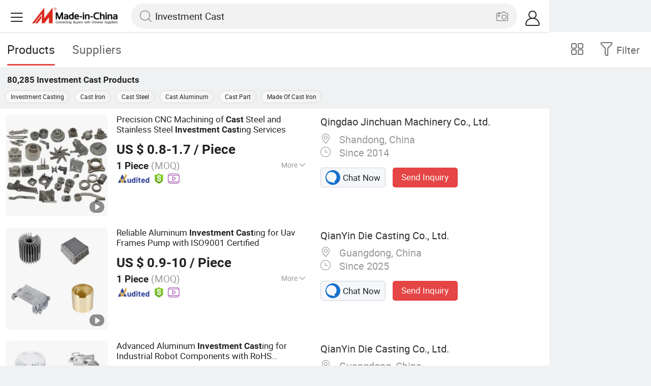

--- FILE ---
content_type: text/html;charset=UTF-8
request_url: https://m.made-in-china.com/hot-china-products/Investment_Cast.html
body_size: 35494
content:
<!DOCTYPE html>
<html lang="en">
<head>
    <meta charset="UTF-8">
    <meta name="viewport" content="initial-scale=1.0,user-scalable=no,maximum-scale=1,width=device-width" />
    <meta name="format-detection" content="telephone=no" />
    <meta name="referrer" content="unsafe-url"/>
    <link rel="dns-prefetch" href="//www.micstatic.com">
<link rel="preconnect" href="//www.micstatic.com">
<link rel="dns-prefetch" href="//image.made-in-china.com">
<link rel="preconnect" href="//image.made-in-china.com">
    			<title>Investment Cast-China Investment Cast Manufacturers & Suppliers | Made in China </title>
		<meta name="keywords" content="China Investment Cast, Investment Cast, Investment Cast manufacturers, Investment Cast suppliers" />
		<meta name="description" content="China Investment Cast - Select 2025 Investment Cast products from verified China Investment Cast manufacturers, suppliers on Made-in-China.com. " />
			<link rel="canonical" href="https://www.made-in-china.com/products-search/hot-china-products/Investment_Cast.html" >
	<link rel="next" href="https://m.made-in-china.com/hot-china-products/Investment_Cast-2.html"/>
    <style>body{margin:0 auto;}</style>
    <link class="J-async-css" rel="stylesheet" data-href="https://www.micstatic.com/landing/m/qp/css/qp_2b01a0fa.css" media="all" />
        <link type="text/css" rel="stylesheet" href="https://www.micstatic.com/landing/m/qp/css/new-header-fixed_47bdfe55.css" media="all" /> <link rel="apple-touch-icon-precomposed" href="https://www.micstatic.com/landing/img/apple-touch-icon-57x57-precomposed.png?_v=1765281044438" />
<link rel="apple-touch-icon-precomposed" sizes="72x72" href="https://www.micstatic.com/landing/img/apple-touch-icon-72x72-precomposed.png?_v=1765281044438" />
<link rel="apple-touch-icon-precomposed" sizes="114x114" href="https://www.micstatic.com/landing/img/apple-touch-icon-114x114-precomposed.png?_v=1765281044438" />
<link rel="apple-touch-icon-precomposed" sizes="144x144"href="https://www.micstatic.com/landing/img/apple-touch-icon-144x144-precomposed.png?_v=1765281044438" />
<meta name="theme-color" content="#fff">
                <link rel="alternate" hreflang="de" href="https://de.made-in-china.com/tag_search_product/Investment-Cast_unihinn_1.html" />
            <link rel="alternate" hreflang="hi" href="https://hi.made-in-china.com/tag_search_product/Investment-Cast_unihinn_1.html" />
            <link rel="alternate" hreflang="ru" href="https://ru.made-in-china.com/tag_search_product/Investment-Cast_unihinn_1.html" />
            <link rel="alternate" hreflang="pt" href="https://pt.made-in-china.com/tag_search_product/Investment-Cast_unihinn_1.html" />
            <link rel="alternate" hreflang="ko" href="https://kr.made-in-china.com/tag_search_product/Investment-Cast_unihinn_1.html" />
            <link rel="alternate" hreflang="en" href="m.made-in-china.com/hot-china-products/Investment_Cast.html" />
            <link rel="alternate" hreflang="it" href="https://it.made-in-china.com/tag_search_product/Investment-Cast_unihinn_1.html" />
            <link rel="alternate" hreflang="fr" href="https://fr.made-in-china.com/tag_search_product/Investment-Cast_unihinn_1.html" />
            <link rel="alternate" hreflang="es" href="https://es.made-in-china.com/tag_search_product/Investment-Cast_unihinn_1.html" />
            <link rel="alternate" hreflang="sa" href="https://sa.made-in-china.com/tag_search_product/Investment-Cast_unihinn_1.html" />
            <link rel="alternate" hreflang="x-default" href="m.made-in-china.com/hot-china-products/Investment_Cast.html" />
            <link rel="alternate" hreflang="vi" href="https://vi.made-in-china.com/tag_search_product/Investment-Cast_unihinn_1.html" />
            <link rel="alternate" hreflang="th" href="https://th.made-in-china.com/tag_search_product/Investment-Cast_unihinn_1.html" />
            <link rel="alternate" hreflang="ja" href="https://jp.made-in-china.com/tag_search_product/Investment-Cast_unihinn_1.html" />
            <link rel="alternate" hreflang="id" href="https://id.made-in-china.com/tag_search_product/Investment-Cast_unihinn_1.html" />
            <link rel="alternate" hreflang="nl" href="https://nl.made-in-china.com/tag_search_product/Investment-Cast_unihinn_1.html" />
            <link rel="alternate" hreflang="tr" href="https://tr.made-in-china.com/tag_search_product/Investment-Cast_unihinn_1.html" />
    <!-- Polyfill Code Begin --><script chaset="utf-8" type="text/javascript" src="https://www.micstatic.com/polyfill/polyfill-simplify_eb12d58d.js"></script><!-- Polyfill Code End --></head>
<body data-url="/en/qp/product/search?word=Investment_Cast&fromqp=1" probe-clarity="false" >
<input type="hidden" name="typeItem" value="search">
<input type="hidden" name="pageType" value="productKeyWordSearch" />
<input type="hidden" id="spider" value="1"/>
<input type="hidden" id="J-behavior-keyword" value="Investment Cast" />
<input type="hidden" id="qaSource" value="2">
<input type="hidden" id="iqa-portrait" value="https://image.made-in-china.com/2f1j00ICYqmgelHtzo/Precision-CNC-Machining-of-Cast-Steel-and-Stainless-Steel-Investment-Casting-Services.jpg"/>
<input name="ads_word" id="ads_word" type="hidden" value="Investment Cast">
<input type="hidden" id="qaABTest" value="b">
<input type="hidden" id="_form_uniq_id" value="">
<input type="hidden" name="user_behavior_trace_id" id="user_behavior_trace_id" value="1jc6v2jvc95dl"/>
        <input type="hidden" id="sensor_pg_v" value="st:qp,m:Investment Cast,p:1,tp:103,stp:10301,plate:list"/>
    <div class="J-shell" style="width: 100%;max-width: 1080px;margin: 0 auto;">
        <div style="border-bottom: 1px solid #dae0e5;">
            <img style="width: 100%;vertical-align: top;" src="[data-uri]" alt="">
        </div>
        <div>
            <img style="width: 100%;vertical-align: top;" src="[data-uri]" alt="">
        </div>
        <div>
            <img style="width: 100%;vertical-align: top;" src="[data-uri]" alt="">
        </div>
        <div>
            <img style="width: 100%;vertical-align: top;" src="[data-uri]" alt="">
        </div>
        <div>
            <img style="width: 100%;vertical-align: top;" src="[data-uri]" alt="">
        </div>
        <div>
            <img style="width: 100%;vertical-align: top;" src="[data-uri]" alt="">
        </div>
    </div>
<div class="wrap J-main-wrap" id="J-main" style="display: none;">
    <div id="m-header" ></div>
<script>
    function mHeaderSearchInit() {
        const funcName = 'mHeaderSearch';
        const app = new window[funcName]({target: document.getElementById('m-header'), props: {props: {"hi":"Hi","curLanCode":0,"about":[{"text":"About","link":"//m.made-in-china.com/about.html"},{"text":"User Agreement","link":"//m.made-in-china.com/terms"},{"text":"Privacy Policy","link":"//m.made-in-china.com/privacy"},{"text":"Contact","link":"mailto:buyerservice@made-in-china.com?subject=My question from mobile site"}],"certificate":{"copyright":"Copyright © 2025 Focus Technology Co., Ltd. All Rights Reserved","licence":null,"licenseCross":null,"icpRecord":null,"certificate":null,"businessLicense":null,"reserveNumber":null},"recommendedRankings":"Recommended Rankings","sites":[{"show":true,"text":"Star Buyer","link":"//m.made-in-china.com/tradeservice/star-buyer.html?uim_source=mobile&uim_medium=home_footer&uim_campaign=star_buyer"},{"show":true,"text":"PC Site","link":"https://www.made-in-china.com/productdirectory.do?subaction=hunt&style=b&mode=and&code=0&comProvince=nolimit&order=0&isOpenCorrection=1&org=top&keyword=&file=&searchType=0&word=Investment Cast"},{"show":true,"text":"Insights","link":"https://insights.made-in-china.com/"}],"foreign":true,"products":[{"text":"Hot Products","link":"//m.made-in-china.com/quick-products/"},{"text":"Hot Products Price","link":"//m.made-in-china.com/quick-products-price/"},{"text":"Wholesale Hot Products","link":"//m.made-in-china.com/wholesale-quick-products/"}],"searchText":"Investment Cast","pageType":"4","imgLoadingText":"Searching","joinFree":"Join Free","noneWord":"Please input keyword(s).","searchType":"0","searchBtn":"Search","signOut":null,"historyData":{"text":"Recent Searches","items":null},"logoUrl":null,"mlanKey":null,"showPicture":true,"slide":{"categories":{"show":true,"text":"Categories","icon":"icon-category","items":[{"text":"Manufacturing & Processing Machinery","link":"//m.made-in-china.com/catlist/Manufacturing-Processing-Machinery-1900000000.html","more":false},{"text":"Light Industry & Daily Use","link":"//m.made-in-china.com/catlist/Light-Industry-Daily-Use-1800000000.html","more":false},{"text":"Consumer Electronics","link":"//m.made-in-china.com/catlist/Consumer-Electronics-1400000000.html","more":false},{"text":"Construction & Decoration","link":"//m.made-in-china.com/catlist/Construction-Decoration-1500000000.html","more":false},{"text":"Industrial Equipment & Components","link":"//m.made-in-china.com/catlist/Industrial-Equipment-Components-3400000000.html","more":false},{"text":"Electrical & Electronics","link":"//m.made-in-china.com/catlist/Electrical-Electronics-1600000000.html","more":false},{"text":"Lights & Lighting","link":"//m.made-in-china.com/catlist/Lights-Lighting-3000000000.html","more":false},{"text":"View More","link":"//m.made-in-china.com/catlist","more":true}]},"rfq":{"show":true,"text":"Post Sourcing Request","icon":"icon-purchase","link":"//m.made-in-china.com/sourcing/tradeservice/quotation-request.html"},"getApp":{"show":true,"text":"Get App","icon":"icon-phone","link":"https://made-in-china.onelink.me/BKpe?af_xp=custom&pid=touch&is_retargeting=true&af_click_lookback=7d&af_cost_value=0&af_cost_currency=USD&af_dp=micbuyer%3A%2F%2Flauncher&c=homepage%20header-2025&pv_id="},"languages":{"show":true,"icon":"icon-earth","items":[{"text":"English","link":"//m.made-in-china.com","lanCode":0},{"text":"Español","link":"//es.made-in-china.com","lanCode":5},{"text":"Português","link":"//pt.made-in-china.com","lanCode":4},{"text":"Français","link":"//fr.made-in-china.com","lanCode":2},{"text":"Русский язык","link":"//ru.made-in-china.com","lanCode":3},{"text":"Italiano","link":"//it.made-in-china.com","lanCode":8},{"text":"Deutsch","link":"//de.made-in-china.com","lanCode":6},{"text":"Nederlands","link":"//nl.made-in-china.com","lanCode":7},{"text":"العربية","link":"//sa.made-in-china.com","lanCode":9},{"text":"한국의","link":"//kr.made-in-china.com","lanCode":11},{"text":"日本語","link":"//jp.made-in-china.com","lanCode":10},{"text":"हिन्दी","link":"//hi.made-in-china.com","lanCode":12},{"text":"ภาษาไทย","link":"//th.made-in-china.com","lanCode":13},{"text":"Türkçe","link":"//tr.made-in-china.com","lanCode":14},{"text":"Tiếng Việt","link":"//vi.made-in-china.com","lanCode":15},{"text":"Bahasa Indonesia","link":"//id.made-in-china.com","lanCode":16}]},"contact":{"show":true,"text":"Contact Us","icon":"icon-service-waiter","link":"//m.made-in-china.com/contact/liveChat"},"policy":[{"text":"User Agreement","link":"//m.made-in-china.com/terms"},{"text":"Privacy Policy","link":"//m.made-in-china.com/privacy"}],"hi":"Hi"},"signIn":"Sign In","searchItem":[{"text":"Products","link":"//m.made-in-china.com/search/product","type":"0","searchPlaceHolder":"Search Products"},{"text":"Suppliers","link":"//m.made-in-china.com/search/supplier","type":"1","searchPlaceHolder":"Search Suppliers"}],"formData":null,"userType":"1","account":{"show":true,"icon":"icon-personal","showOnlineOrders":true,"userInfo":{"userName":null,"userType":"1","login":false},"items":[{"key":"inquiries","text":"Inquiries","icon":"icon-mail","link":"//m.made-in-china.com/inquiry","tip":"dot","dataLabel":"unReadMessageNumber"},{"key":"chats","text":"Chats","icon":"icon-tm","link":"//m.made-in-china.com/webtm/contacts#webim-touch/contacts","tip":"text","dataLabel":"unReadTmNumber"},{"key":"quotations","text":"Quotations","icon":"icon-buyer-sourcing","link":"//m.made-in-china.com/rfq/manage/received","tip":"dot","dataLabel":"unReadQuotationNumber"},{"key":"onlineOrders","text":"My Orders","icon":"icon-online-orders","link":"//m.made-in-china.com/trade/buyer/order/page.html","tip":null,"dataLabel":null},{"key":"ratingReviews","text":"Rating & Reviews","icon":"icon-rating-reviews","link":"//m.made-in-china.com/user/review/list","tip":"dot","dataLabel":"unReadReviewNumber"},{"key":"favorites","text":"Favorites","icon":"icon-star","link":"//m.made-in-china.com/favorite/product","tip":null,"dataLabel":null},{"key":"follow","text":"Follow","icon":"icon-heart","link":"//m.made-in-china.com/buyer/follow/supplier","tip":null,"dataLabel":null},{"key":"associates","text":"Associates","icon":"icon-associates","link":"//m.made-in-china.com/buyer/associates/list?timeSelectType=5&pageSize=20","tip":null,"dataLabel":null}],"external":[{"icon":"icon-purchase","text":"Post Sourcing Request","link":"//m.made-in-china.com/rfq/post"}],"login":false}}}});
		const hoc=o=>(o.__proto__.$get=function(o){return this.$$.ctx[this.$$.props[o]]},o.__proto__.$getKeys=function(){return Object.keys(this.$$.props)},o.__proto__.$getProps=function(){return this.$get("props")},o.__proto__.$setProps=function(o){var t=this.$getKeys(),s={},p=this;t.forEach(function(o){s[o]=p.$get(o)}),s.props=Object.assign({},s.props,o),this.$set(s)},o.__proto__.$help=function(){console.log("\n            $set(props): void             | 设置props的值\n            $get(key: string): any        | 获取props指定key的值\n            $getKeys(): string[]          | 获取props所有key\n            $getProps(): any              | 获取props里key为props的值（适用nail）\n            $setProps(params: any): void  | 设置props里key为props的值（适用nail）\n            $on(ev, callback): func       | 添加事件监听，返回移除事件监听的函数\n            $destroy(): void              | 销毁组件并触发onDestroy事件\n        ")},o);
        window[`${funcName}Api`] = hoc(app);
    };
</script><script type="text/javascript" crossorigin="anonymous" onload="mHeaderSearchInit()" src="https://www.micstatic.com/nail/m/header-search_94469714.js"></script>    <div class="mask-wrap J-mask-wrap" style=""></div>
    <div class="page grid J-page-wrap">
                    <div class="func-bar cf">
                <div class="func-bar-wrap">
                    <div class="search-tabs fl">
                        <span class="search-tab selected"><h2>Products</h2></span>
                        <a href="//www.made-in-china.com/manufacturers/investment-cast.html" class="search-tab"><h2>Suppliers</h2></a>
                    </div>
                    <span class="func-box">
	                <span class="J-refine" id="J-sp-open" ads-data="st:68"><i class="icon icon-filter"></i><b>Filter</b></span>
	                <span class="showcase J-showcase">
	                    <i class="icon icon-gallery"></i>
	                    <b>Gallery</b>
	                </span>
	            </span>
                </div>
            </div>
            <div class="total-num J-total-num"><b>80,285</b> <h1 class="keyword-seo">Investment Cast</h1> Products</div>
                            <div class="promotion-words" faw-module="Related_sch_top" ads-data>
                                            <a href="//m.made-in-china.com/hot-china-products/Investment_Casting.html">Investment Casting</a>
                                            <a href="//m.made-in-china.com/hot-china-products/Cast_Iron.html">Cast Iron</a>
                                            <a href="//m.made-in-china.com/hot-china-products/Cast_Steel.html">Cast Steel</a>
                                            <a href="//m.made-in-china.com/hot-china-products/Cast_Aluminum.html">Cast Aluminum</a>
                                            <a href="//m.made-in-china.com/hot-china-products/Cast_Part.html">Cast Part</a>
                                            <a href="//m.made-in-china.com/hot-china-products/Made_Of_Cast_Iron.html">Made Of Cast Iron</a>
                                    </div>
                                    <div class="row-air J-no-result" style="display:none">
            <div class="no-result">
                <p>	Sorry! No matches were found. </p>
            </div>
        </div>
        <input type="hidden" name="buryingPointSource" value="2">
        <div class="products-wrap cf J-items-wrap ">
            <input type="hidden" class="J-showGetBuyerApp" value=""/>
<div
        faw-module="Search_prod_list" class="list-item cf J-item-wrap J-wave wave-classic J-pagetag-1 "
>
    <div class="products-box J-product cf" data-url="https://m.made-in-china.com/product/Precision-CNC-Machining-of-Cast-Steel-and-Stainless-Steel-Investment-Casting-Services-2084940992.html">
        <a rel="nofollow" class="products-img" faw-exposure href="https://m.made-in-china.com/product/Precision-CNC-Machining-of-Cast-Steel-and-Stainless-Steel-Investment-Casting-Services-2084940992.html" ads-data="t:80,abt:s0001,aid:zmUQSfJdRnkh,srv_id:,ads_tp:ppc,flx_deliv_tp:ads,si:1,pcid:pqIQnurDRGlo,pdid:FxIridZjLCUn,a:1,mds:36,pa:2,st:8"> <img
                data-original="https://image.made-in-china.com/201f0j00ICYqmgelHtzo/Precision-CNC-Machining-of-Cast-Steel-and-Stainless-Steel-Investment-Casting-Services.webp"
                src="https://www.micstatic.com/landing/m/qp/img/lazy-loading.png?_v=1765281044438"
                alt="Precision CNC Machining of Cast Steel and Stainless Steel Investment Casting Services" />
                            <div class="prod-mark-wrap">
                                            <div class="prod-video-mark-new"></div>
                                                                            </div>
                    </a>
        <div class="products-info">
            <h3 class="pro-name">
                <a href="https://m.made-in-china.com/product/Precision-CNC-Machining-of-Cast-Steel-and-Stainless-Steel-Investment-Casting-Services-2084940992.html" ads-data="t:80,abt:s0001,aid:zmUQSfJdRnkh,srv_id:,ads_tp:ppc,flx_deliv_tp:ads,si:1,pcid:pqIQnurDRGlo,pdid:FxIridZjLCUn,a:1,mds:36,pa:2,st:2">
                    <i class="J-activity-flag-tag" data-pdid='FxIridZjLCUn'></i>
                    Precision CNC Machining of <strong>Cast</strong> Steel and Stainless Steel <strong>Investment</strong> <strong>Cast</strong>ing Services
                </a>
            </h3>
            <div class="J-deal-activity-tag" data-pdid='FxIridZjLCUn'></div>
                            <div class="pro-price">
                    <span class="pro-price-fob">US $ 0.8-1.7</span> /
                    Piece
                    <span class="tip-fob notranslate">FOB</span>
                </div>
                                        <div class="pro-moq">
                    1 Piece <span>(MOQ)</span>
                </div>
                            <div class="pro-kword">
                    <div class="pro-kword-downshow J-down-show"><span class="pro-kword-more">More</span><span class="icon-down-show icon"></span></div>
                                            <div class="main-content J-main-content">Main Products: <span class="main-product">Forging, Casting, Forging Part, Casting Part, Die Casting Part, Investment Casting Part, Machining Parts, Machinery Part, Stamping Part, Hot Forging </span></div>
                                    </div>
                            <a fun-inquiry-product class="func-item contact-supplier J-contact-supplier J-wave waves-blue-light" rel="nofollow" href="https://m.made-in-china.com/inquiry/send/product/2084940992?from=search&target=prod&word=Investment+Cast&plant=en&lan=en" ads-data="t:80,abt:s0001,aid:zmUQSfJdRnkh,srv_id:,ads_tp:ppc,flx_deliv_tp:ads,si:1,pcid:pqIQnurDRGlo,pdid:FxIridZjLCUn,a:1,mds:36,pa:2,st:24">
                    Contact Supplier
                </a>
                        <div class="medal">
                                                            <img class="ico" src='https://www.micstatic.com/common/img/icon-new/as_32.png?_v=1765281044438' alt="Audited Supplier" /></span>
                                            <i class="ico ico-deal ver-top"></i>
                                                                <a href="//www.made-in-china.com/video-channel/qdjinxuan_FxIridZjLCUn_Precision-CNC-Machining-of-Cast-Steel-and-Stainless-Steel-Investment-Casting-Services.html" target="_blank" ads-data="st:15">
                            <img class="ico ico-video" src='https://www.micstatic.com/common/img/logo/video_d4fb84a2.svg'/>
                        </a>
                                                </div>
        </div>
        <span class="other-info J-other-info"><i
                class="icon icon-more"></i></span>
    </div>
    <div class="company-box J-company">
        <div class="info-wrap">
            <div class="company-name">
                <a href="https://m.made-in-china.com/company-qdjinxuan/" ads-data="t:80,abt:s0001,aid:zmUQSfJdRnkh,srv_id:,ads_tp:ppc,flx_deliv_tp:ads,si:1,pcid:pqIQnurDRGlo,pdid:FxIridZjLCUn,a:1,mds:36,pa:2,st:3">Qingdao Jinchuan Machinery Co., Ltd.</a>
            </div>
            <p class="business-type"></p>
            <div class="company-info">
                                    <span class="company-location"><i
                            class="icon icon-coordinate"></i>
                        Shandong, China </span>
                                                    <span class="company-age"> <i class="icon icon-clock"></i>
                        Since 2014
                    </span>
                            </div>
        </div>
        <div class="contact-type cf">
            <a class="btn btn-chat J-wave"
               rel="nofollow"
               href="/webtm/chat?companyId=614206234&productId=2084940992&from=p_list" ads-data="t:80,abt:s0001,aid:zmUQSfJdRnkh,srv_id:,ads_tp:ppc,flx_deliv_tp:ads,si:1,pcid:pqIQnurDRGlo,pdid:FxIridZjLCUn,a:1,mds:36,pa:2,st:13"><i
                    class="icon icon-tm"></i>Chat Now</a> <a rel="nofollow" class="btn btn-send J-wave" href="https://m.made-in-china.com/inquiry/send/product/2084940992?from=search&target=prod&word=Investment+Cast&plant=en&lan=en" ads-data="t:80,abt:s0001,aid:zmUQSfJdRnkh,srv_id:,ads_tp:ppc,flx_deliv_tp:ads,si:1,pcid:pqIQnurDRGlo,pdid:FxIridZjLCUn,a:1,mds:36,pa:2,st:24">Send Inquiry</a>
        </div>
    </div>
</div>
<div
        faw-module="Search_prod_list" class="list-item cf J-item-wrap J-wave wave-classic "
>
    <div class="products-box J-product cf" data-url="https://m.made-in-china.com/product/Reliable-Aluminum-Investment-Casting-for-Uav-Frames-Pump-with-ISO9001-Certified-2247021515.html">
        <a rel="nofollow" class="products-img" faw-exposure href="https://m.made-in-china.com/product/Reliable-Aluminum-Investment-Casting-for-Uav-Frames-Pump-with-ISO9001-Certified-2247021515.html" ads-data="t:80,abt:s0001,aid:EJRnedTuImWs,srv_id:,ads_tp:ppc,flx_deliv_tp:ads,si:1,pcid:rCpAZUPTqEGB,pdid:VRBUrTmcIlWf,a:2,mds:36,pa:2,st:8"> <img
                data-original="https://image.made-in-china.com/201f0j00ISueEmdKfHqa/Reliable-Aluminum-Investment-Casting-for-Uav-Frames-Pump-with-ISO9001-Certified.webp"
                src="https://www.micstatic.com/landing/m/qp/img/lazy-loading.png?_v=1765281044438"
                alt="Reliable Aluminum Investment Casting for Uav Frames Pump with ISO9001 Certified" />
                            <div class="prod-mark-wrap">
                                            <div class="prod-video-mark-new"></div>
                                                                            </div>
                    </a>
        <div class="products-info">
            <h3 class="pro-name">
                <a href="https://m.made-in-china.com/product/Reliable-Aluminum-Investment-Casting-for-Uav-Frames-Pump-with-ISO9001-Certified-2247021515.html" ads-data="t:80,abt:s0001,aid:EJRnedTuImWs,srv_id:,ads_tp:ppc,flx_deliv_tp:ads,si:1,pcid:rCpAZUPTqEGB,pdid:VRBUrTmcIlWf,a:2,mds:36,pa:2,st:2">
                    <i class="J-activity-flag-tag" data-pdid='VRBUrTmcIlWf'></i>
                    Reliable Aluminum <strong>Investment</strong> <strong>Cast</strong>ing for Uav Frames Pump with ISO9001 Certified
                </a>
            </h3>
            <div class="J-deal-activity-tag" data-pdid='VRBUrTmcIlWf'></div>
                            <div class="pro-price">
                    <span class="pro-price-fob">US $ 0.9-10</span> /
                    Piece
                    <span class="tip-fob notranslate">FOB</span>
                </div>
                                        <div class="pro-moq">
                    1 Piece <span>(MOQ)</span>
                </div>
                            <div class="pro-kword">
                    <div class="pro-kword-downshow J-down-show"><span class="pro-kword-more">More</span><span class="icon-down-show icon"></span></div>
                                            <div class="main-content J-main-content"><span class="main-product">Die Casting Method :</span> Soluble Die Casting</div>
                                    </div>
                            <a fun-inquiry-product class="func-item contact-supplier J-contact-supplier J-wave waves-blue-light" rel="nofollow" href="https://m.made-in-china.com/inquiry/send/product/2247021515?from=search&target=prod&word=Investment+Cast&plant=en&lan=en" ads-data="t:80,abt:s0001,aid:EJRnedTuImWs,srv_id:,ads_tp:ppc,flx_deliv_tp:ads,si:1,pcid:rCpAZUPTqEGB,pdid:VRBUrTmcIlWf,a:2,mds:36,pa:2,st:24">
                    Contact Supplier
                </a>
                        <div class="medal">
                                                            <img class="ico" src='https://www.micstatic.com/common/img/icon-new/as_32.png?_v=1765281044438' alt="Audited Supplier" /></span>
                                            <i class="ico ico-deal ver-top"></i>
                                                                <a href="//www.made-in-china.com/video-channel/qianyincasting_VRBUrTmcIlWf_Reliable-Aluminum-Investment-Casting-for-Uav-Frames-Pump-with-ISO9001-Certified.html" target="_blank" ads-data="st:15">
                            <img class="ico ico-video" src='https://www.micstatic.com/common/img/logo/video_d4fb84a2.svg'/>
                        </a>
                                                </div>
        </div>
        <span class="other-info J-other-info"><i
                class="icon icon-more"></i></span>
    </div>
    <div class="company-box J-company">
        <div class="info-wrap">
            <div class="company-name">
                <a href="https://m.made-in-china.com/company-qianyincasting/" ads-data="t:80,abt:s0001,aid:EJRnedTuImWs,srv_id:,ads_tp:ppc,flx_deliv_tp:ads,si:1,pcid:rCpAZUPTqEGB,pdid:VRBUrTmcIlWf,a:2,mds:36,pa:2,st:3">QianYin Die Casting Co., Ltd.</a>
            </div>
            <p class="business-type"></p>
            <div class="company-info">
                                    <span class="company-location"><i
                            class="icon icon-coordinate"></i>
                        Guangdong, China </span>
                                                    <span class="company-age"> <i class="icon icon-clock"></i>
                        Since 2025
                    </span>
                            </div>
        </div>
        <div class="contact-type cf">
            <a class="btn btn-chat J-wave"
               rel="nofollow"
               href="/webtm/chat?companyId=1802397221&productId=2247021515&from=p_list" ads-data="t:80,abt:s0001,aid:EJRnedTuImWs,srv_id:,ads_tp:ppc,flx_deliv_tp:ads,si:1,pcid:rCpAZUPTqEGB,pdid:VRBUrTmcIlWf,a:2,mds:36,pa:2,st:13"><i
                    class="icon icon-tm"></i>Chat Now</a> <a rel="nofollow" class="btn btn-send J-wave" href="https://m.made-in-china.com/inquiry/send/product/2247021515?from=search&target=prod&word=Investment+Cast&plant=en&lan=en" ads-data="t:80,abt:s0001,aid:EJRnedTuImWs,srv_id:,ads_tp:ppc,flx_deliv_tp:ads,si:1,pcid:rCpAZUPTqEGB,pdid:VRBUrTmcIlWf,a:2,mds:36,pa:2,st:24">Send Inquiry</a>
        </div>
    </div>
</div>
<div
        faw-module="Search_prod_list" class="list-item cf J-item-wrap J-wave wave-classic "
>
    <div class="products-box J-product cf" data-url="https://m.made-in-china.com/product/Advanced-Aluminum-Investment-Casting-for-Industrial-Robot-Components-with-RoHS-Compliance-2247049735.html">
        <a rel="nofollow" class="products-img" faw-exposure href="https://m.made-in-china.com/product/Advanced-Aluminum-Investment-Casting-for-Industrial-Robot-Components-with-RoHS-Compliance-2247049735.html" ads-data="t:80,abt:s0001,aid:EJRnedTuImWs,srv_id:,ads_tp:ppc,flx_deliv_tp:ads,si:1,pcid:rCpAZUPTqEGB,pdid:vUBYlPJbZHVF,a:3,mds:36,pa:2,st:8"> <img
                data-original="https://image.made-in-china.com/201f0j00qKEegudAnHba/Advanced-Aluminum-Investment-Casting-for-Industrial-Robot-Components-with-RoHS-Compliance.webp"
                src="https://www.micstatic.com/landing/m/qp/img/lazy-loading.png?_v=1765281044438"
                alt="Advanced Aluminum Investment Casting for Industrial Robot Components with RoHS Compliance" />
                            <div class="prod-mark-wrap">
                                            <div class="prod-video-mark-new"></div>
                                                                            </div>
                    </a>
        <div class="products-info">
            <h3 class="pro-name">
                <a href="https://m.made-in-china.com/product/Advanced-Aluminum-Investment-Casting-for-Industrial-Robot-Components-with-RoHS-Compliance-2247049735.html" ads-data="t:80,abt:s0001,aid:EJRnedTuImWs,srv_id:,ads_tp:ppc,flx_deliv_tp:ads,si:1,pcid:rCpAZUPTqEGB,pdid:vUBYlPJbZHVF,a:3,mds:36,pa:2,st:2">
                    <i class="J-activity-flag-tag" data-pdid='vUBYlPJbZHVF'></i>
                    Advanced Aluminum <strong>Investment</strong> <strong>Cast</strong>ing for Industrial Robot Components with RoHS Compliance
                </a>
            </h3>
            <div class="J-deal-activity-tag" data-pdid='vUBYlPJbZHVF'></div>
                            <div class="pro-price">
                    <span class="pro-price-fob">US $ 0.9-10</span> /
                    Piece
                    <span class="tip-fob notranslate">FOB</span>
                </div>
                                        <div class="pro-moq">
                    1 Piece <span>(MOQ)</span>
                </div>
                            <div class="pro-kword">
                    <div class="pro-kword-downshow J-down-show"><span class="pro-kword-more">More</span><span class="icon-down-show icon"></span></div>
                                            <div class="main-content J-main-content">Main Products: <span class="main-product">Die Casting, Metal Casting, Aluminum Die Casting, Die Casting Mould, Aluminum Die Cast Mold, Die Casting Machine, Iron Casting, CNC Machining Part, Casting Parts, Die Casting Parts </span></div>
                                    </div>
                            <a fun-inquiry-product class="func-item contact-supplier J-contact-supplier J-wave waves-blue-light" rel="nofollow" href="https://m.made-in-china.com/inquiry/send/product/2247049735?from=search&target=prod&word=Investment+Cast&plant=en&lan=en" ads-data="t:80,abt:s0001,aid:EJRnedTuImWs,srv_id:,ads_tp:ppc,flx_deliv_tp:ads,si:1,pcid:rCpAZUPTqEGB,pdid:vUBYlPJbZHVF,a:3,mds:36,pa:2,st:24">
                    Contact Supplier
                </a>
                        <div class="medal">
                                                            <img class="ico" src='https://www.micstatic.com/common/img/icon-new/as_32.png?_v=1765281044438' alt="Audited Supplier" /></span>
                                            <i class="ico ico-deal ver-top"></i>
                                                                <a href="//www.made-in-china.com/video-channel/qianyincasting_vUBYlPJbZHVF_Advanced-Aluminum-Investment-Casting-for-Industrial-Robot-Components-with-RoHS-Compliance.html" target="_blank" ads-data="st:15">
                            <img class="ico ico-video" src='https://www.micstatic.com/common/img/logo/video_d4fb84a2.svg'/>
                        </a>
                                                </div>
        </div>
        <span class="other-info J-other-info"><i
                class="icon icon-more"></i></span>
    </div>
    <div class="company-box J-company">
        <div class="info-wrap">
            <div class="company-name">
                <a href="https://m.made-in-china.com/company-qianyincasting/" ads-data="t:80,abt:s0001,aid:EJRnedTuImWs,srv_id:,ads_tp:ppc,flx_deliv_tp:ads,si:1,pcid:rCpAZUPTqEGB,pdid:vUBYlPJbZHVF,a:3,mds:36,pa:2,st:3">QianYin Die Casting Co., Ltd.</a>
            </div>
            <p class="business-type"></p>
            <div class="company-info">
                                    <span class="company-location"><i
                            class="icon icon-coordinate"></i>
                        Guangdong, China </span>
                                                    <span class="company-age"> <i class="icon icon-clock"></i>
                        Since 2025
                    </span>
                            </div>
        </div>
        <div class="contact-type cf">
            <a class="btn btn-chat J-wave"
               rel="nofollow"
               href="/webtm/chat?companyId=1802397221&productId=2247049735&from=p_list" ads-data="t:80,abt:s0001,aid:EJRnedTuImWs,srv_id:,ads_tp:ppc,flx_deliv_tp:ads,si:1,pcid:rCpAZUPTqEGB,pdid:vUBYlPJbZHVF,a:3,mds:36,pa:2,st:13"><i
                    class="icon icon-tm"></i>Chat Now</a> <a rel="nofollow" class="btn btn-send J-wave" href="https://m.made-in-china.com/inquiry/send/product/2247049735?from=search&target=prod&word=Investment+Cast&plant=en&lan=en" ads-data="t:80,abt:s0001,aid:EJRnedTuImWs,srv_id:,ads_tp:ppc,flx_deliv_tp:ads,si:1,pcid:rCpAZUPTqEGB,pdid:vUBYlPJbZHVF,a:3,mds:36,pa:2,st:24">Send Inquiry</a>
        </div>
    </div>
</div>
<div
        faw-module="Search_prod_list" class="list-item cf J-item-wrap J-wave wave-classic "
>
    <div class="products-box J-product cf" data-url="https://m.made-in-china.com/product/Precision-Investment-Casting-Starter-Motor-Housing-Aluminum-Zinc-Die-Casting-Flywheel-Casting-1990102905.html">
        <a rel="nofollow" class="products-img" faw-exposure href="https://m.made-in-china.com/product/Precision-Investment-Casting-Starter-Motor-Housing-Aluminum-Zinc-Die-Casting-Flywheel-Casting-1990102905.html" ads-data="t:80,abt:s0001,aid:lnpQJHTvDmWf,srv_id:,ads_tp:ppc,flx_deliv_tp:ads,si:1,pcid:IMbQcNvFLnYC,pdid:dwEGnQfrsFVU,a:4,mds:36,pa:2,st:8"> <img
                data-original="https://image.made-in-china.com/201f0j00WtHbUCBzgVcM/Precision-Investment-Casting-Starter-Motor-Housing-Aluminum-Zinc-Die-Casting-Flywheel-Casting.webp"
                src="https://www.micstatic.com/landing/m/qp/img/lazy-loading.png?_v=1765281044438"
                alt="Precision Investment Casting Starter Motor Housing Aluminum Zinc Die Casting Flywheel Casting" />
                            <div class="prod-mark-wrap">
                                            <div class="prod-video-mark-new"></div>
                                                                            </div>
                    </a>
        <div class="products-info">
            <h3 class="pro-name">
                <a href="https://m.made-in-china.com/product/Precision-Investment-Casting-Starter-Motor-Housing-Aluminum-Zinc-Die-Casting-Flywheel-Casting-1990102905.html" ads-data="t:80,abt:s0001,aid:lnpQJHTvDmWf,srv_id:,ads_tp:ppc,flx_deliv_tp:ads,si:1,pcid:IMbQcNvFLnYC,pdid:dwEGnQfrsFVU,a:4,mds:36,pa:2,st:2">
                    <i class="J-activity-flag-tag" data-pdid='dwEGnQfrsFVU'></i>
                    Precision <strong>Investment</strong> <strong>Cast</strong>ing Starter Motor Housing Aluminum Zinc Die <strong>Cast</strong>ing Flywheel <strong>Cast</strong>ing
                </a>
            </h3>
            <div class="J-deal-activity-tag" data-pdid='dwEGnQfrsFVU'></div>
                            <div class="pro-price">
                    <span class="pro-price-fob">US $ 1-2</span> /
                    Piece
                    <span class="tip-fob notranslate">FOB</span>
                </div>
                                        <div class="pro-moq">
                    100 Pieces <span>(MOQ)</span>
                </div>
                            <a fun-inquiry-product class="func-item contact-supplier J-contact-supplier J-wave waves-blue-light" rel="nofollow" href="https://m.made-in-china.com/inquiry/send/product/1990102905?from=search&target=prod&word=Investment+Cast&plant=en&lan=en" ads-data="t:80,abt:s0001,aid:lnpQJHTvDmWf,srv_id:,ads_tp:ppc,flx_deliv_tp:ads,si:1,pcid:IMbQcNvFLnYC,pdid:dwEGnQfrsFVU,a:4,mds:36,pa:2,st:24">
                    Contact Supplier
                </a>
                        <div class="medal">
                                                            <img class="ico" src='https://www.micstatic.com/common/img/icon-new/as_32.png?_v=1765281044438' alt="Audited Supplier" /></span>
                                                                <a href="//www.made-in-china.com/video-channel/blazemetalwork_dwEGnQfrsFVU_Precision-Investment-Casting-Starter-Motor-Housing-Aluminum-Zinc-Die-Casting-Flywheel-Casting.html" target="_blank" ads-data="st:15">
                            <img class="ico ico-video" src='https://www.micstatic.com/common/img/logo/video_d4fb84a2.svg'/>
                        </a>
                                                </div>
        </div>
        <span class="other-info J-other-info"><i
                class="icon icon-more"></i></span>
    </div>
    <div class="company-box J-company">
        <div class="info-wrap">
            <div class="company-name">
                <a href="https://m.made-in-china.com/company-blazemetalwork/" ads-data="t:80,abt:s0001,aid:lnpQJHTvDmWf,srv_id:,ads_tp:ppc,flx_deliv_tp:ads,si:1,pcid:IMbQcNvFLnYC,pdid:dwEGnQfrsFVU,a:4,mds:36,pa:2,st:3">Qingdao OBT Power Co., Ltd.</a>
            </div>
            <p class="business-type"></p>
            <div class="company-info">
                                    <span class="company-location"><i
                            class="icon icon-coordinate"></i>
                        Shandong, China </span>
                                                    <span class="company-age"> <i class="icon icon-clock"></i>
                        Since 2007
                    </span>
                            </div>
        </div>
        <div class="contact-type cf">
            <a class="btn btn-chat J-wave"
               rel="nofollow"
               href="/webtm/chat?companyId=606758482&productId=1990102905&from=p_list" ads-data="t:80,abt:s0001,aid:lnpQJHTvDmWf,srv_id:,ads_tp:ppc,flx_deliv_tp:ads,si:1,pcid:IMbQcNvFLnYC,pdid:dwEGnQfrsFVU,a:4,mds:36,pa:2,st:13"><i
                    class="icon icon-tm"></i>Chat Now</a> <a rel="nofollow" class="btn btn-send J-wave" href="https://m.made-in-china.com/inquiry/send/product/1990102905?from=search&target=prod&word=Investment+Cast&plant=en&lan=en" ads-data="t:80,abt:s0001,aid:lnpQJHTvDmWf,srv_id:,ads_tp:ppc,flx_deliv_tp:ads,si:1,pcid:IMbQcNvFLnYC,pdid:dwEGnQfrsFVU,a:4,mds:36,pa:2,st:24">Send Inquiry</a>
        </div>
    </div>
</div>
<div
        faw-module="Search_prod_list" class="list-item cf J-item-wrap J-wave wave-classic "
>
    <div class="products-box J-product cf" data-url="https://m.made-in-china.com/product/QS-Machinery-Alumalloy-Metal-Casting-Company-Customized-High-Pressure-Stainless-Steel-Investment-Casting-Services-China-Professional-Steel-Casting-2087203155.html">
        <a rel="nofollow" class="products-img" faw-exposure href="https://m.made-in-china.com/product/QS-Machinery-Alumalloy-Metal-Casting-Company-Customized-High-Pressure-Stainless-Steel-Investment-Casting-Services-China-Professional-Steel-Casting-2087203155.html" ads-data="t:80,abt:s0001,aid:,srv_id:,ads_tp:,flx_deliv_tp:comb,si:1,pcid:mqdxRkwuYUWa,pdid:AxXrJhRPqjVz,a:5,mds:36,pa:2,st:8"> <img
                data-original="https://image.made-in-china.com/201f0j00yCEczOerZqbt/QS-Machinery-Alumalloy-Metal-Casting-Company-Customized-High-Pressure-Stainless-Steel-Investment-Casting-Services-China-Professional-Steel-Casting.webp"
                src="https://www.micstatic.com/landing/m/qp/img/lazy-loading.png?_v=1765281044438"
                alt="QS Machinery Alumalloy Metal Casting Company Customized High Pressure Stainless Steel Investment Casting Services China Professional Steel Casting" />
                            <div class="prod-mark-wrap">
                                                                            </div>
                    </a>
        <div class="products-info">
            <h3 class="pro-name">
                <a href="https://m.made-in-china.com/product/QS-Machinery-Alumalloy-Metal-Casting-Company-Customized-High-Pressure-Stainless-Steel-Investment-Casting-Services-China-Professional-Steel-Casting-2087203155.html" ads-data="t:80,abt:s0001,aid:,srv_id:,ads_tp:,flx_deliv_tp:comb,si:1,pcid:mqdxRkwuYUWa,pdid:AxXrJhRPqjVz,a:5,mds:36,pa:2,st:2">
                    <i class="J-activity-flag-tag" data-pdid='AxXrJhRPqjVz'></i>
                    QS Machinery Alumalloy Metal <strong>Cast</strong>ing Company Customized High Pressure Stainless Steel <strong>Investment</strong> <strong>Cast</strong>ing Services China Professional Steel <strong>Cast</strong>ing
                </a>
            </h3>
            <div class="J-deal-activity-tag" data-pdid='AxXrJhRPqjVz'></div>
                            <div class="pro-price">
                    <span class="pro-price-fob">US $ 2.1-2.5</span> /
                    kg
                    <span class="tip-fob notranslate">FOB</span>
                </div>
                                        <div class="pro-moq">
                    1 kg <span>(MOQ)</span>
                </div>
                            <div class="pro-kword">
                    <div class="pro-kword-downshow J-down-show"><span class="pro-kword-more">More</span><span class="icon-down-show icon"></span></div>
                                            <div class="main-content J-main-content">Main Products: <span class="main-product">Steel Casting, Investment Casting, Lost Wax Casting, Precision Casting, Steel Cast Parts, Cross Coupling Cable Protector </span></div>
                                    </div>
                            <a fun-inquiry-product class="func-item contact-supplier J-contact-supplier J-wave waves-blue-light" rel="nofollow" href="https://m.made-in-china.com/inquiry/send/product/2087203155?from=search&target=prod&word=Investment+Cast&plant=en&lan=en" ads-data="t:80,abt:s0001,aid:,srv_id:,ads_tp:,flx_deliv_tp:comb,si:1,pcid:mqdxRkwuYUWa,pdid:AxXrJhRPqjVz,a:5,mds:36,pa:2,st:24">
                    Contact Supplier
                </a>
                        <div class="medal">
                                                            <img class="ico" src='https://www.micstatic.com/common/img/icon-new/as_32.png?_v=1765281044438' alt="Audited Supplier" /></span>
                                                                <a href="//www.made-in-china.com/video-channel/qs-machinery-inc_AxXrJhRPqjVz_QS-Machinery-Alumalloy-Metal-Casting-Company-Customized-High-Pressure-Stainless-Steel-Investment-Casting-Services-China-Professional-Steel-Casting.html" target="_blank" ads-data="st:15">
                            <img class="ico ico-video" src='https://www.micstatic.com/common/img/logo/video_d4fb84a2.svg'/>
                        </a>
                                                </div>
        </div>
        <span class="other-info J-other-info"><i
                class="icon icon-more"></i></span>
    </div>
    <div class="company-box J-company">
        <div class="info-wrap">
            <div class="company-name">
                <a href="https://m.made-in-china.com/company-qs-machinery-inc/" ads-data="t:80,abt:s0001,aid:,srv_id:,ads_tp:,flx_deliv_tp:comb,si:1,pcid:mqdxRkwuYUWa,pdid:AxXrJhRPqjVz,a:5,mds:36,pa:2,st:3">NINGBO QS MACHINERY INC.</a>
            </div>
            <p class="business-type">Manufacturer/Factory & Trading Company</p>
            <div class="company-info">
                                    <span class="company-location"><i
                            class="icon icon-coordinate"></i>
                        Zhejiang, China </span>
                                                    <span class="company-age"> <i class="icon icon-clock"></i>
                        Since 2025
                    </span>
                            </div>
        </div>
        <div class="contact-type cf">
            <a class="btn btn-chat J-wave"
               rel="nofollow"
               href="/webtm/chat?companyId=629921055&productId=2087203155&from=p_list" ads-data="t:80,abt:s0001,aid:,srv_id:,ads_tp:,flx_deliv_tp:comb,si:1,pcid:mqdxRkwuYUWa,pdid:AxXrJhRPqjVz,a:5,mds:36,pa:2,st:13"><i
                    class="icon icon-tm"></i>Chat Now</a> <a rel="nofollow" class="btn btn-send J-wave" href="https://m.made-in-china.com/inquiry/send/product/2087203155?from=search&target=prod&word=Investment+Cast&plant=en&lan=en" ads-data="t:80,abt:s0001,aid:,srv_id:,ads_tp:,flx_deliv_tp:comb,si:1,pcid:mqdxRkwuYUWa,pdid:AxXrJhRPqjVz,a:5,mds:36,pa:2,st:24">Send Inquiry</a>
        </div>
    </div>
</div>
<div
        faw-module="Search_prod_list" class="list-item cf J-item-wrap J-wave wave-classic "
>
    <div class="products-box J-product cf" data-url="https://m.made-in-china.com/product/New-Steel-Casting-Parts-Custom-Investment-Casting-Precision-Casting-Mechanical-Steel-Parts-Lost-Wax-Carbon-Steel-Foundry-2119660542.html">
        <a rel="nofollow" class="products-img" faw-exposure href="https://m.made-in-china.com/product/New-Steel-Casting-Parts-Custom-Investment-Casting-Precision-Casting-Mechanical-Steel-Parts-Lost-Wax-Carbon-Steel-Foundry-2119660542.html" ads-data="t:80,abt:s0001,aid:,srv_id:,ads_tp:,flx_deliv_tp:comb,si:1,pcid:LZVTzxXYOuir,pdid:kTFpolbrsAYQ,a:6,mds:36,pa:2,st:8"> <img
                data-original="https://image.made-in-china.com/201f0j00FyeomEnKecrO/New-Steel-Casting-Parts-Custom-Investment-Casting-Precision-Casting-Mechanical-Steel-Parts-Lost-Wax-Carbon-Steel-Foundry.webp"
                src="https://www.micstatic.com/landing/m/qp/img/lazy-loading.png?_v=1765281044438"
                alt="New Steel Casting Parts Custom Investment Casting Precision Casting Mechanical Steel Parts Lost Wax Carbon Steel Foundry" />
                            <div class="prod-mark-wrap">
                                                                            </div>
                    </a>
        <div class="products-info">
            <h3 class="pro-name">
                <a href="https://m.made-in-china.com/product/New-Steel-Casting-Parts-Custom-Investment-Casting-Precision-Casting-Mechanical-Steel-Parts-Lost-Wax-Carbon-Steel-Foundry-2119660542.html" ads-data="t:80,abt:s0001,aid:,srv_id:,ads_tp:,flx_deliv_tp:comb,si:1,pcid:LZVTzxXYOuir,pdid:kTFpolbrsAYQ,a:6,mds:36,pa:2,st:2">
                    <i class="J-activity-flag-tag" data-pdid='kTFpolbrsAYQ'></i>
                    New Steel <strong>Cast</strong>ing Parts Custom <strong>Investment</strong> <strong>Cast</strong>ing Precision <strong>Cast</strong>ing Mechanical Steel Parts Lost Wax Carbon Steel Foundry
                </a>
            </h3>
            <div class="J-deal-activity-tag" data-pdid='kTFpolbrsAYQ'></div>
                            <div class="pro-price">
                    <span class="pro-price-fob">US $ 1,175-8,575</span> /
                    Ton
                    <span class="tip-fob notranslate">FOB</span>
                </div>
                                        <div class="pro-moq">
                    1 Ton <span>(MOQ)</span>
                </div>
                            <div class="pro-kword">
                    <div class="pro-kword-downshow J-down-show"><span class="pro-kword-more">More</span><span class="icon-down-show icon"></span></div>
                                            <div class="main-content J-main-content"><span class="main-product">Surface Roughness :</span> Ra3.2</div>
                                    </div>
                            <a fun-inquiry-product class="func-item contact-supplier J-contact-supplier J-wave waves-blue-light" rel="nofollow" href="https://m.made-in-china.com/inquiry/send/product/2119660542?from=search&target=prod&word=Investment+Cast&plant=en&lan=en" ads-data="t:80,abt:s0001,aid:,srv_id:,ads_tp:,flx_deliv_tp:comb,si:1,pcid:LZVTzxXYOuir,pdid:kTFpolbrsAYQ,a:6,mds:36,pa:2,st:24">
                    Contact Supplier
                </a>
                        <div class="medal">
                                                            <img class="ico" src='https://www.micstatic.com/common/img/icon-new/as_32.png?_v=1765281044438' alt="Audited Supplier" /></span>
                                                                <a href="//www.made-in-china.com/video-channel/hongfengcasting_kTFpolbrsAYQ_New-Steel-Casting-Parts-Custom-Investment-Casting-Precision-Casting-Mechanical-Steel-Parts-Lost-Wax-Carbon-Steel-Foundry.html" target="_blank" ads-data="st:15">
                            <img class="ico ico-video" src='https://www.micstatic.com/common/img/logo/video_d4fb84a2.svg'/>
                        </a>
                                                </div>
        </div>
        <span class="other-info J-other-info"><i
                class="icon icon-more"></i></span>
    </div>
    <div class="company-box J-company">
        <div class="info-wrap">
            <div class="company-name">
                <a href="https://m.made-in-china.com/company-hongfengcasting/" ads-data="t:80,abt:s0001,aid:,srv_id:,ads_tp:,flx_deliv_tp:comb,si:1,pcid:LZVTzxXYOuir,pdid:kTFpolbrsAYQ,a:6,mds:36,pa:2,st:3">Yucheng Hongfeng Power Machinery Co., Ltd</a>
            </div>
            <p class="business-type">Manufacturer/Factory & Trading Company</p>
            <div class="company-info">
                                    <span class="company-location"><i
                            class="icon icon-coordinate"></i>
                        Shandong, China </span>
                                                    <span class="company-age"> <i class="icon icon-clock"></i>
                        Since 2025
                    </span>
                            </div>
        </div>
        <div class="contact-type cf">
            <a class="btn btn-chat J-wave"
               rel="nofollow"
               href="/webtm/chat?companyId=1935732304&productId=2119660542&from=p_list" ads-data="t:80,abt:s0001,aid:,srv_id:,ads_tp:,flx_deliv_tp:comb,si:1,pcid:LZVTzxXYOuir,pdid:kTFpolbrsAYQ,a:6,mds:36,pa:2,st:13"><i
                    class="icon icon-tm"></i>Chat Now</a> <a rel="nofollow" class="btn btn-send J-wave" href="https://m.made-in-china.com/inquiry/send/product/2119660542?from=search&target=prod&word=Investment+Cast&plant=en&lan=en" ads-data="t:80,abt:s0001,aid:,srv_id:,ads_tp:,flx_deliv_tp:comb,si:1,pcid:LZVTzxXYOuir,pdid:kTFpolbrsAYQ,a:6,mds:36,pa:2,st:24">Send Inquiry</a>
        </div>
    </div>
</div>
<div
        faw-module="Search_prod_list" class="list-item cf J-item-wrap J-wave wave-classic "
>
    <div class="products-box J-product cf" data-url="https://m.made-in-china.com/product/Precision-Lost-Wax-Steel-Metal-Casting-Investment-Casting-Products-926732035.html">
        <a rel="nofollow" class="products-img" faw-exposure href="https://m.made-in-china.com/product/Precision-Lost-Wax-Steel-Metal-Casting-Investment-Casting-Products-926732035.html" ads-data="t:80,abt:s0001,aid:,srv_id:,ads_tp:,flx_deliv_tp:comb,si:1,pcid:EbnQURJKFGYO,pdid:JOqmuLKChpkY,a:7,mds:36,pa:2,st:8"> <img
                data-original="https://image.made-in-china.com/201f0j00DBuvedlaSNcO/Precision-Lost-Wax-Steel-Metal-Casting-Investment-Casting-Products.webp"
                src="https://www.micstatic.com/landing/m/qp/img/lazy-loading.png?_v=1765281044438"
                alt="Precision Lost Wax Steel Metal Casting Investment Casting Products" />
                            <div class="prod-mark-wrap">
                                            <div class="prod-video-mark-new"></div>
                                                                            </div>
                    </a>
        <div class="products-info">
            <h3 class="pro-name">
                <a href="https://m.made-in-china.com/product/Precision-Lost-Wax-Steel-Metal-Casting-Investment-Casting-Products-926732035.html" ads-data="t:80,abt:s0001,aid:,srv_id:,ads_tp:,flx_deliv_tp:comb,si:1,pcid:EbnQURJKFGYO,pdid:JOqmuLKChpkY,a:7,mds:36,pa:2,st:2">
                    <i class="J-activity-flag-tag" data-pdid='JOqmuLKChpkY'></i>
                    Precision Lost Wax Steel Metal <strong>Cast</strong>ing <strong>Investment</strong> <strong>Cast</strong>ing Products
                </a>
            </h3>
            <div class="J-deal-activity-tag" data-pdid='JOqmuLKChpkY'></div>
                            <div class="pro-price">
                    <span class="pro-price-fob">US $ 87.5-97.5</span> /
                    Piece
                    <span class="tip-fob notranslate">FOB</span>
                </div>
                                        <div class="pro-moq">
                    100 Pieces <span>(MOQ)</span>
                </div>
                            <div class="pro-kword">
                    <div class="pro-kword-downshow J-down-show"><span class="pro-kword-more">More</span><span class="icon-down-show icon"></span></div>
                                            <div class="main-content J-main-content">Main Products: <span class="main-product">Casting, Investment Casting, Precision Casting, Steel Casting, Lost Wax Casting, Cast Steel, Metal Casting, Casting Parts, Investment Casting Parts, Steel Casting Parts </span></div>
                                    </div>
                            <a fun-inquiry-product class="func-item contact-supplier J-contact-supplier J-wave waves-blue-light" rel="nofollow" href="https://m.made-in-china.com/inquiry/send/product/926732035?from=search&target=prod&word=Investment+Cast&plant=en&lan=en" ads-data="t:80,abt:s0001,aid:,srv_id:,ads_tp:,flx_deliv_tp:comb,si:1,pcid:EbnQURJKFGYO,pdid:JOqmuLKChpkY,a:7,mds:36,pa:2,st:24">
                    Contact Supplier
                </a>
                        <div class="medal">
                                                            <img class="ico" src='https://www.micstatic.com/common/img/icon-new/as_32.png?_v=1765281044438' alt="Audited Supplier" /></span>
                                            <i class="ico ico-deal ver-top"></i>
                                                                <a href="//www.made-in-china.com/video-channel/lxcasting_JOqmuLKChpkY_Precision-Lost-Wax-Steel-Metal-Casting-Investment-Casting-Products.html" target="_blank" ads-data="st:15">
                            <img class="ico ico-video" src='https://www.micstatic.com/common/img/logo/video_d4fb84a2.svg'/>
                        </a>
                                                </div>
        </div>
        <span class="other-info J-other-info"><i
                class="icon icon-more"></i></span>
    </div>
    <div class="company-box J-company">
        <div class="info-wrap">
            <div class="company-name">
                <a href="https://m.made-in-china.com/company-lxcasting/" ads-data="t:80,abt:s0001,aid:,srv_id:,ads_tp:,flx_deliv_tp:comb,si:1,pcid:EbnQURJKFGYO,pdid:JOqmuLKChpkY,a:7,mds:36,pa:2,st:3">Ningbo Longxing Casting &amp; Machinery Manufactory</a>
            </div>
            <p class="business-type"></p>
            <div class="company-info">
                                    <span class="company-location"><i
                            class="icon icon-coordinate"></i>
                        Zhejiang, China </span>
                                                    <span class="company-age"> <i class="icon icon-clock"></i>
                        Since 2007
                    </span>
                            </div>
        </div>
        <div class="contact-type cf">
            <a class="btn btn-chat J-wave"
               rel="nofollow"
               href="/webtm/chat?companyId=610029022&productId=926732035&from=p_list" ads-data="t:80,abt:s0001,aid:,srv_id:,ads_tp:,flx_deliv_tp:comb,si:1,pcid:EbnQURJKFGYO,pdid:JOqmuLKChpkY,a:7,mds:36,pa:2,st:13"><i
                    class="icon icon-tm"></i>Chat Now</a> <a rel="nofollow" class="btn btn-send J-wave" href="https://m.made-in-china.com/inquiry/send/product/926732035?from=search&target=prod&word=Investment+Cast&plant=en&lan=en" ads-data="t:80,abt:s0001,aid:,srv_id:,ads_tp:,flx_deliv_tp:comb,si:1,pcid:EbnQURJKFGYO,pdid:JOqmuLKChpkY,a:7,mds:36,pa:2,st:24">Send Inquiry</a>
        </div>
    </div>
</div>
<div
        faw-module="Search_prod_list" class="list-item cf J-item-wrap J-wave wave-classic "
>
    <div class="products-box J-product cf" data-url="https://m.made-in-china.com/product/Custom-High-Performance-Stainless-Steel-Investment-Castings-for-Valves-2218031875.html">
        <a rel="nofollow" class="products-img" faw-exposure href="https://m.made-in-china.com/product/Custom-High-Performance-Stainless-Steel-Investment-Castings-for-Valves-2218031875.html" ads-data="t:80,abt:s0001,aid:,srv_id:,ads_tp:,flx_deliv_tp:comb,si:1,pcid:dwItOTeMLPHu,pdid:CryRLSmZbfcA,a:8,mds:36,pa:2,st:8"> <img
                data-original="https://image.made-in-china.com/201f0j00GqJBiPVgbzol/Custom-High-Performance-Stainless-Steel-Investment-Castings-for-Valves.webp"
                src="https://www.micstatic.com/landing/m/qp/img/lazy-loading.png?_v=1765281044438"
                alt="Custom High-Performance Stainless Steel Investment Castings for Valves" />
                            <div class="prod-mark-wrap">
                                            <div class="prod-video-mark-new"></div>
                                                                            </div>
                    </a>
        <div class="products-info">
            <h3 class="pro-name">
                <a href="https://m.made-in-china.com/product/Custom-High-Performance-Stainless-Steel-Investment-Castings-for-Valves-2218031875.html" ads-data="t:80,abt:s0001,aid:,srv_id:,ads_tp:,flx_deliv_tp:comb,si:1,pcid:dwItOTeMLPHu,pdid:CryRLSmZbfcA,a:8,mds:36,pa:2,st:2">
                    <i class="J-activity-flag-tag" data-pdid='CryRLSmZbfcA'></i>
                    Custom High-Performance Stainless Steel <strong>Investment</strong> <strong>Cast</strong>ings for Valves
                </a>
            </h3>
            <div class="J-deal-activity-tag" data-pdid='CryRLSmZbfcA'></div>
                            <div class="pro-price">
                    <span class="pro-price-fob">US $ 3-10</span> /
                    Piece
                    <span class="tip-fob notranslate">FOB</span>
                </div>
                                        <div class="pro-moq">
                    100 Pieces <span>(MOQ)</span>
                </div>
                            <div class="pro-kword">
                    <div class="pro-kword-downshow J-down-show"><span class="pro-kword-more">More</span><span class="icon-down-show icon"></span></div>
                                            <div class="main-content J-main-content"><span class="main-product">Standard :</span> AISI</div>
                                    </div>
                            <a fun-inquiry-product class="func-item contact-supplier J-contact-supplier J-wave waves-blue-light" rel="nofollow" href="https://m.made-in-china.com/inquiry/send/product/2218031875?from=search&target=prod&word=Investment+Cast&plant=en&lan=en" ads-data="t:80,abt:s0001,aid:,srv_id:,ads_tp:,flx_deliv_tp:comb,si:1,pcid:dwItOTeMLPHu,pdid:CryRLSmZbfcA,a:8,mds:36,pa:2,st:24">
                    Contact Supplier
                </a>
                        <div class="medal">
                                                            <img class="ico" src='https://www.micstatic.com/common/img/icon-new/as_32.png?_v=1765281044438' alt="Audited Supplier" /></span>
                                            <i class="ico ico-deal ver-top"></i>
                                                                <a href="//www.made-in-china.com/video-channel/casting-factory_CryRLSmZbfcA_Custom-High-Performance-Stainless-Steel-Investment-Castings-for-Valves.html" target="_blank" ads-data="st:15">
                            <img class="ico ico-video" src='https://www.micstatic.com/common/img/logo/video_d4fb84a2.svg'/>
                        </a>
                                                </div>
        </div>
        <span class="other-info J-other-info"><i
                class="icon icon-more"></i></span>
    </div>
    <div class="company-box J-company">
        <div class="info-wrap">
            <div class="company-name">
                <a href="https://m.made-in-china.com/company-casting-factory/" ads-data="t:80,abt:s0001,aid:,srv_id:,ads_tp:,flx_deliv_tp:comb,si:1,pcid:dwItOTeMLPHu,pdid:CryRLSmZbfcA,a:8,mds:36,pa:2,st:3">GAOMING LIGANG PRECISION CASTING CO., LTD</a>
            </div>
            <p class="business-type"></p>
            <div class="company-info">
                                    <span class="company-location"><i
                            class="icon icon-coordinate"></i>
                        Guangdong, China </span>
                                                    <span class="company-age"> <i class="icon icon-clock"></i>
                        Since 2025
                    </span>
                            </div>
        </div>
        <div class="contact-type cf">
            <a class="btn btn-chat J-wave"
               rel="nofollow"
               href="/webtm/chat?companyId=1934693914&productId=2218031875&from=p_list" ads-data="t:80,abt:s0001,aid:,srv_id:,ads_tp:,flx_deliv_tp:comb,si:1,pcid:dwItOTeMLPHu,pdid:CryRLSmZbfcA,a:8,mds:36,pa:2,st:13"><i
                    class="icon icon-tm"></i>Chat Now</a> <a rel="nofollow" class="btn btn-send J-wave" href="https://m.made-in-china.com/inquiry/send/product/2218031875?from=search&target=prod&word=Investment+Cast&plant=en&lan=en" ads-data="t:80,abt:s0001,aid:,srv_id:,ads_tp:,flx_deliv_tp:comb,si:1,pcid:dwItOTeMLPHu,pdid:CryRLSmZbfcA,a:8,mds:36,pa:2,st:24">Send Inquiry</a>
        </div>
    </div>
</div>
<div
        faw-module="Search_prod_list" class="list-item cf J-item-wrap J-wave wave-classic "
>
    <div class="products-box J-product cf" data-url="https://m.made-in-china.com/product/Precision-CNC-Machining-Services-Stainless-Castings-Lost-Wax-Castings-Investment-Castings-Carbon-Steel-Casting-for-Auto-Parts-and-Valves-2224692405.html">
        <a rel="nofollow" class="products-img" faw-exposure href="https://m.made-in-china.com/product/Precision-CNC-Machining-Services-Stainless-Castings-Lost-Wax-Castings-Investment-Castings-Carbon-Steel-Casting-for-Auto-Parts-and-Valves-2224692405.html" ads-data="t:80,abt:s0001,aid:,srv_id:,ads_tp:,flx_deliv_tp:comb,si:1,pcid:dwItOTeMLPHu,pdid:IrHpFxqCHRhU,a:9,mds:36,pa:2,st:8"> <img
                data-original="https://image.made-in-china.com/201f0j00QcdeqIPzbukb/Precision-CNC-Machining-Services-Stainless-Castings-Lost-Wax-Castings-Investment-Castings-Carbon-Steel-Casting-for-Auto-Parts-and-Valves.webp"
                src="https://www.micstatic.com/landing/m/qp/img/lazy-loading.png?_v=1765281044438"
                alt="Precision CNC Machining Services Stainless Castings Lost Wax Castings Investment Castings Carbon Steel Casting for Auto Parts and Valves" />
                            <div class="prod-mark-wrap">
                                            <div class="prod-video-mark-new"></div>
                                                                            </div>
                    </a>
        <div class="products-info">
            <h3 class="pro-name">
                <a href="https://m.made-in-china.com/product/Precision-CNC-Machining-Services-Stainless-Castings-Lost-Wax-Castings-Investment-Castings-Carbon-Steel-Casting-for-Auto-Parts-and-Valves-2224692405.html" ads-data="t:80,abt:s0001,aid:,srv_id:,ads_tp:,flx_deliv_tp:comb,si:1,pcid:dwItOTeMLPHu,pdid:IrHpFxqCHRhU,a:9,mds:36,pa:2,st:2">
                    <i class="J-activity-flag-tag" data-pdid='IrHpFxqCHRhU'></i>
                    Precision CNC Machining Services Stainless <strong>Cast</strong>ings Lost Wax <strong>Cast</strong>ings <strong>Investment</strong> <strong>Cast</strong>ings Carbon Steel <strong>Cast</strong>ing for Auto Parts and Valves
                </a>
            </h3>
            <div class="J-deal-activity-tag" data-pdid='IrHpFxqCHRhU'></div>
                            <div class="pro-price">
                    <span class="pro-price-fob">US $ 3-10</span> /
                    Piece
                    <span class="tip-fob notranslate">FOB</span>
                </div>
                                        <div class="pro-moq">
                    100 Pieces <span>(MOQ)</span>
                </div>
                            <div class="pro-kword">
                    <div class="pro-kword-downshow J-down-show"><span class="pro-kword-more">More</span><span class="icon-down-show icon"></span></div>
                                            <div class="main-content J-main-content">Main Products: <span class="main-product">Stainless Steel, Carbon Steel </span></div>
                                    </div>
                            <a fun-inquiry-product class="func-item contact-supplier J-contact-supplier J-wave waves-blue-light" rel="nofollow" href="https://m.made-in-china.com/inquiry/send/product/2224692405?from=search&target=prod&word=Investment+Cast&plant=en&lan=en" ads-data="t:80,abt:s0001,aid:,srv_id:,ads_tp:,flx_deliv_tp:comb,si:1,pcid:dwItOTeMLPHu,pdid:IrHpFxqCHRhU,a:9,mds:36,pa:2,st:24">
                    Contact Supplier
                </a>
                        <div class="medal">
                                                            <img class="ico" src='https://www.micstatic.com/common/img/icon-new/as_32.png?_v=1765281044438' alt="Audited Supplier" /></span>
                                            <i class="ico ico-deal ver-top"></i>
                                                                <a href="//www.made-in-china.com/video-channel/casting-factory_IrHpFxqCHRhU_Precision-CNC-Machining-Services-Stainless-Castings-Lost-Wax-Castings-Investment-Castings-Carbon-Steel-Casting-for-Auto-Parts-and-Valves.html" target="_blank" ads-data="st:15">
                            <img class="ico ico-video" src='https://www.micstatic.com/common/img/logo/video_d4fb84a2.svg'/>
                        </a>
                                                </div>
        </div>
        <span class="other-info J-other-info"><i
                class="icon icon-more"></i></span>
    </div>
    <div class="company-box J-company">
        <div class="info-wrap">
            <div class="company-name">
                <a href="https://m.made-in-china.com/company-casting-factory/" ads-data="t:80,abt:s0001,aid:,srv_id:,ads_tp:,flx_deliv_tp:comb,si:1,pcid:dwItOTeMLPHu,pdid:IrHpFxqCHRhU,a:9,mds:36,pa:2,st:3">GAOMING LIGANG PRECISION CASTING CO., LTD</a>
            </div>
            <p class="business-type"></p>
            <div class="company-info">
                                    <span class="company-location"><i
                            class="icon icon-coordinate"></i>
                        Guangdong, China </span>
                                                    <span class="company-age"> <i class="icon icon-clock"></i>
                        Since 2025
                    </span>
                            </div>
        </div>
        <div class="contact-type cf">
            <a class="btn btn-chat J-wave"
               rel="nofollow"
               href="/webtm/chat?companyId=1934693914&productId=2224692405&from=p_list" ads-data="t:80,abt:s0001,aid:,srv_id:,ads_tp:,flx_deliv_tp:comb,si:1,pcid:dwItOTeMLPHu,pdid:IrHpFxqCHRhU,a:9,mds:36,pa:2,st:13"><i
                    class="icon icon-tm"></i>Chat Now</a> <a rel="nofollow" class="btn btn-send J-wave" href="https://m.made-in-china.com/inquiry/send/product/2224692405?from=search&target=prod&word=Investment+Cast&plant=en&lan=en" ads-data="t:80,abt:s0001,aid:,srv_id:,ads_tp:,flx_deliv_tp:comb,si:1,pcid:dwItOTeMLPHu,pdid:IrHpFxqCHRhU,a:9,mds:36,pa:2,st:24">Send Inquiry</a>
        </div>
    </div>
</div>
<div
        faw-module="Search_prod_list" class="list-item cf J-item-wrap J-wave wave-classic "
>
    <div class="products-box J-product cf" data-url="https://m.made-in-china.com/product/OEM-Lost-Wax-Investment-Casting-Cast-Iron-CNC-Machining-Casting-Centrifugal-Pump-Impeller-Stainless-Steel-Casted-Parts-2113079255.html">
        <a rel="nofollow" class="products-img" faw-exposure href="https://m.made-in-china.com/product/OEM-Lost-Wax-Investment-Casting-Cast-Iron-CNC-Machining-Casting-Centrifugal-Pump-Impeller-Stainless-Steel-Casted-Parts-2113079255.html" ads-data="t:80,abt:s0001,aid:,srv_id:,ads_tp:,flx_deliv_tp:comb,si:1,pcid:MKAGHtqBZcVb,pdid:rTuYvWQxVtcd,a:10,mds:36,pa:2,st:8"> <img
                data-original="https://image.made-in-china.com/201f0j00DyeqbUfEaYko/OEM-Lost-Wax-Investment-Casting-Cast-Iron-CNC-Machining-Casting-Centrifugal-Pump-Impeller-Stainless-Steel-Casted-Parts.webp"
                src="https://www.micstatic.com/landing/m/qp/img/lazy-loading.png?_v=1765281044438"
                alt="OEM Lost Wax Investment Casting Cast Iron CNC Machining Casting Centrifugal Pump Impeller Stainless Steel Casted Parts" />
                            <div class="prod-mark-wrap">
                                            <div class="prod-video-mark-new"></div>
                                                                            </div>
                    </a>
        <div class="products-info">
            <h3 class="pro-name">
                <a href="https://m.made-in-china.com/product/OEM-Lost-Wax-Investment-Casting-Cast-Iron-CNC-Machining-Casting-Centrifugal-Pump-Impeller-Stainless-Steel-Casted-Parts-2113079255.html" ads-data="t:80,abt:s0001,aid:,srv_id:,ads_tp:,flx_deliv_tp:comb,si:1,pcid:MKAGHtqBZcVb,pdid:rTuYvWQxVtcd,a:10,mds:36,pa:2,st:2">
                    <i class="J-activity-flag-tag" data-pdid='rTuYvWQxVtcd'></i>
                    OEM Lost Wax <strong>Investment</strong> <strong>Cast</strong>ing <strong>Cast</strong> Iron CNC Machining <strong>Cast</strong>ing Centrifugal Pump Impeller Stainless Steel <strong>Cast</strong>ed Parts
                </a>
            </h3>
            <div class="J-deal-activity-tag" data-pdid='rTuYvWQxVtcd'></div>
                            <div class="pro-price">
                    <span class="pro-price-fob">US $ 0.9-1.1</span> /
                    Piece
                    <span class="tip-fob notranslate">FOB</span>
                </div>
                                        <div class="pro-moq">
                    50 Pieces <span>(MOQ)</span>
                </div>
                            <div class="pro-kword">
                    <div class="pro-kword-downshow J-down-show"><span class="pro-kword-more">More</span><span class="icon-down-show icon"></span></div>
                                            <div class="main-content J-main-content"><span class="main-product">Surface Preparation :</span> Sand Blast</div>
                                    </div>
                            <a fun-inquiry-product class="func-item contact-supplier J-contact-supplier J-wave waves-blue-light" rel="nofollow" href="https://m.made-in-china.com/inquiry/send/product/2113079255?from=search&target=prod&word=Investment+Cast&plant=en&lan=en" ads-data="t:80,abt:s0001,aid:,srv_id:,ads_tp:,flx_deliv_tp:comb,si:1,pcid:MKAGHtqBZcVb,pdid:rTuYvWQxVtcd,a:10,mds:36,pa:2,st:24">
                    Contact Supplier
                </a>
                        <div class="medal">
                                                            <img class="ico" src='https://www.micstatic.com/common/img/icon-new/as_32.png?_v=1765281044438' alt="Audited Supplier" /></span>
                                            <i class="ico ico-deal ver-top"></i>
                                                                <a href="//www.made-in-china.com/video-channel/zr-investmentcasting_rTuYvWQxVtcd_OEM-Lost-Wax-Investment-Casting-Cast-Iron-CNC-Machining-Casting-Centrifugal-Pump-Impeller-Stainless-Steel-Casted-Parts.html" target="_blank" ads-data="st:15">
                            <img class="ico ico-video" src='https://www.micstatic.com/common/img/logo/video_d4fb84a2.svg'/>
                        </a>
                                                </div>
        </div>
        <span class="other-info J-other-info"><i
                class="icon icon-more"></i></span>
    </div>
    <div class="company-box J-company">
        <div class="info-wrap">
            <div class="company-name">
                <a href="https://m.made-in-china.com/company-zr-investmentcasting/" ads-data="t:80,abt:s0001,aid:,srv_id:,ads_tp:,flx_deliv_tp:comb,si:1,pcid:MKAGHtqBZcVb,pdid:rTuYvWQxVtcd,a:10,mds:36,pa:2,st:3">Foshan Zeren Precision Casting Co., Ltd.</a>
            </div>
            <p class="business-type">Manufacturer/Factory & Trading Company</p>
            <div class="company-info">
                                    <span class="company-location"><i
                            class="icon icon-coordinate"></i>
                        Guangdong, China </span>
                                                    <span class="company-age"> <i class="icon icon-clock"></i>
                        Since 2023
                    </span>
                            </div>
        </div>
        <div class="contact-type cf">
            <a class="btn btn-chat J-wave"
               rel="nofollow"
               href="/webtm/chat?companyId=1751646615&productId=2113079255&from=p_list" ads-data="t:80,abt:s0001,aid:,srv_id:,ads_tp:,flx_deliv_tp:comb,si:1,pcid:MKAGHtqBZcVb,pdid:rTuYvWQxVtcd,a:10,mds:36,pa:2,st:13"><i
                    class="icon icon-tm"></i>Chat Now</a> <a rel="nofollow" class="btn btn-send J-wave" href="https://m.made-in-china.com/inquiry/send/product/2113079255?from=search&target=prod&word=Investment+Cast&plant=en&lan=en" ads-data="t:80,abt:s0001,aid:,srv_id:,ads_tp:,flx_deliv_tp:comb,si:1,pcid:MKAGHtqBZcVb,pdid:rTuYvWQxVtcd,a:10,mds:36,pa:2,st:24">Send Inquiry</a>
        </div>
    </div>
</div>
<div
        faw-module="Search_prod_list" class="list-item cf J-item-wrap J-wave wave-classic "
>
    <div class="products-box J-product cf" data-url="https://m.made-in-china.com/product/Lost-Wax-Investment-Casting-Foundry-Precision-Steel-Casting-Foundry-Cast-Steel-798230935.html">
        <a rel="nofollow" class="products-img" faw-exposure href="https://m.made-in-china.com/product/Lost-Wax-Investment-Casting-Foundry-Precision-Steel-Casting-Foundry-Cast-Steel-798230935.html" ads-data="t:80,abt:s0001,aid:,srv_id:,ads_tp:,flx_deliv_tp:comb,si:1,pcid:EbnQURJKFGYO,pdid:wXCxuzrEbFcm,a:11,mds:36,pa:2,st:8"> <img
                data-original="https://image.made-in-china.com/201f0j00GMzvYIUhOyoR/Lost-Wax-Investment-Casting-Foundry-Precision-Steel-Casting-Foundry-Cast-Steel.webp"
                src="https://www.micstatic.com/landing/m/qp/img/lazy-loading.png?_v=1765281044438"
                alt="Lost Wax Investment Casting Foundry/Precision Steel Casting Foundry/Cast Steel" />
                            <div class="prod-mark-wrap">
                                            <div class="prod-video-mark-new"></div>
                                                                            </div>
                    </a>
        <div class="products-info">
            <h3 class="pro-name">
                <a href="https://m.made-in-china.com/product/Lost-Wax-Investment-Casting-Foundry-Precision-Steel-Casting-Foundry-Cast-Steel-798230935.html" ads-data="t:80,abt:s0001,aid:,srv_id:,ads_tp:,flx_deliv_tp:comb,si:1,pcid:EbnQURJKFGYO,pdid:wXCxuzrEbFcm,a:11,mds:36,pa:2,st:2">
                    <i class="J-activity-flag-tag" data-pdid='wXCxuzrEbFcm'></i>
                    Lost Wax <strong>Investment</strong> <strong>Cast</strong>ing Foundry/Precision Steel <strong>Cast</strong>ing Foundry/<strong>Cast</strong> Steel
                </a>
            </h3>
            <div class="J-deal-activity-tag" data-pdid='wXCxuzrEbFcm'></div>
                            <div class="pro-price">
                    <span class="pro-price-fob">US $ 1,500-2,200</span> /
                    Ton
                    <span class="tip-fob notranslate">FOB</span>
                </div>
                                        <div class="pro-moq">
                    1 Ton <span>(MOQ)</span>
                </div>
                            <div class="pro-kword">
                    <div class="pro-kword-downshow J-down-show"><span class="pro-kword-more">More</span><span class="icon-down-show icon"></span></div>
                                            <div class="main-content J-main-content">Main Products: <span class="main-product">Casting, Investment Casting, Precision Casting, Steel Casting, Lost Wax Casting, Cast Steel, Metal Casting, Casting Parts, Investment Casting Parts, Steel Casting Parts </span></div>
                                    </div>
                            <a fun-inquiry-product class="func-item contact-supplier J-contact-supplier J-wave waves-blue-light" rel="nofollow" href="https://m.made-in-china.com/inquiry/send/product/798230935?from=search&target=prod&word=Investment+Cast&plant=en&lan=en" ads-data="t:80,abt:s0001,aid:,srv_id:,ads_tp:,flx_deliv_tp:comb,si:1,pcid:EbnQURJKFGYO,pdid:wXCxuzrEbFcm,a:11,mds:36,pa:2,st:24">
                    Contact Supplier
                </a>
                        <div class="medal">
                                                            <img class="ico" src='https://www.micstatic.com/common/img/icon-new/as_32.png?_v=1765281044438' alt="Audited Supplier" /></span>
                                            <i class="ico ico-deal ver-top"></i>
                                                                <a href="//www.made-in-china.com/video-channel/lxcasting_wXCxuzrEbFcm_Lost-Wax-Investment-Casting-Foundry-Precision-Steel-Casting-Foundry-Cast-Steel.html" target="_blank" ads-data="st:15">
                            <img class="ico ico-video" src='https://www.micstatic.com/common/img/logo/video_d4fb84a2.svg'/>
                        </a>
                                                </div>
        </div>
        <span class="other-info J-other-info"><i
                class="icon icon-more"></i></span>
    </div>
    <div class="company-box J-company">
        <div class="info-wrap">
            <div class="company-name">
                <a href="https://m.made-in-china.com/company-lxcasting/" ads-data="t:80,abt:s0001,aid:,srv_id:,ads_tp:,flx_deliv_tp:comb,si:1,pcid:EbnQURJKFGYO,pdid:wXCxuzrEbFcm,a:11,mds:36,pa:2,st:3">Ningbo Longxing Casting &amp; Machinery Manufactory</a>
            </div>
            <p class="business-type"></p>
            <div class="company-info">
                                    <span class="company-location"><i
                            class="icon icon-coordinate"></i>
                        Zhejiang, China </span>
                                                    <span class="company-age"> <i class="icon icon-clock"></i>
                        Since 2007
                    </span>
                            </div>
        </div>
        <div class="contact-type cf">
            <a class="btn btn-chat J-wave"
               rel="nofollow"
               href="/webtm/chat?companyId=610029022&productId=798230935&from=p_list" ads-data="t:80,abt:s0001,aid:,srv_id:,ads_tp:,flx_deliv_tp:comb,si:1,pcid:EbnQURJKFGYO,pdid:wXCxuzrEbFcm,a:11,mds:36,pa:2,st:13"><i
                    class="icon icon-tm"></i>Chat Now</a> <a rel="nofollow" class="btn btn-send J-wave" href="https://m.made-in-china.com/inquiry/send/product/798230935?from=search&target=prod&word=Investment+Cast&plant=en&lan=en" ads-data="t:80,abt:s0001,aid:,srv_id:,ads_tp:,flx_deliv_tp:comb,si:1,pcid:EbnQURJKFGYO,pdid:wXCxuzrEbFcm,a:11,mds:36,pa:2,st:24">Send Inquiry</a>
        </div>
    </div>
</div>
<div
        faw-module="Search_prod_list" class="list-item cf J-item-wrap J-wave wave-classic "
>
    <div class="products-box J-product cf" data-url="https://m.made-in-china.com/product/The-Customized-Gate-Valve-Body-Parts-Ductile-Iron-Copper-Aluminum-Brass-Iron-Zinc-Carbon-Steel-Stainless-Sand-Casting-Investment-Psat-1964676201.html">
        <a rel="nofollow" class="products-img" faw-exposure href="https://m.made-in-china.com/product/The-Customized-Gate-Valve-Body-Parts-Ductile-Iron-Copper-Aluminum-Brass-Iron-Zinc-Carbon-Steel-Stainless-Sand-Casting-Investment-Psat-1964676201.html" ads-data="t:80,abt:s0001,aid:,srv_id:,ads_tp:,flx_deliv_tp:comb,si:1,pcid:ebMJGmAcFxDn,pdid:YZIfXQbrHqTM,a:12,mds:36,pa:2,st:8"> <img
                data-original="https://image.made-in-china.com/201f0j00qZMifFAsiKYd/The-Customized-Gate-Valve-Body-Parts-Ductile-Iron-Copper-Aluminum-Brass-Iron-Zinc-Carbon-Steel-Stainless-Sand-Casting-Investment-Psat.webp"
                src="https://www.micstatic.com/landing/m/qp/img/lazy-loading.png?_v=1765281044438"
                alt="The Customized Gate Valve Body Parts Ductile Iron /Copper/Aluminum /Brass / Iron /Zinc/Carbon Steel/Stainless Sand Casting /Investment Psat" />
                            <div class="prod-mark-wrap">
                                            <div class="prod-video-mark-new"></div>
                                                                            </div>
                    </a>
        <div class="products-info">
            <h3 class="pro-name">
                <a href="https://m.made-in-china.com/product/The-Customized-Gate-Valve-Body-Parts-Ductile-Iron-Copper-Aluminum-Brass-Iron-Zinc-Carbon-Steel-Stainless-Sand-Casting-Investment-Psat-1964676201.html" ads-data="t:80,abt:s0001,aid:,srv_id:,ads_tp:,flx_deliv_tp:comb,si:1,pcid:ebMJGmAcFxDn,pdid:YZIfXQbrHqTM,a:12,mds:36,pa:2,st:2">
                    <i class="J-activity-flag-tag" data-pdid='YZIfXQbrHqTM'></i>
                    The Customized Gate Valve Body Parts Ductile Iron /Copper/Aluminum /Brass / Iron /Zinc/Carbon Steel/Stainless Sand <strong>Cast</strong>ing /<strong>Investment</strong> Psat
                </a>
            </h3>
            <div class="J-deal-activity-tag" data-pdid='YZIfXQbrHqTM'></div>
                            <div class="pro-price">
                    <span class="pro-price-fob">US $ 10-1,000</span> /
                    Piece
                    <span class="tip-fob notranslate">FOB</span>
                </div>
                                        <div class="pro-moq">
                    1 Piece <span>(MOQ)</span>
                </div>
                            <div class="pro-kword">
                    <div class="pro-kword-downshow J-down-show"><span class="pro-kword-more">More</span><span class="icon-down-show icon"></span></div>
                                            <div class="main-content J-main-content"><span class="main-product">Surface Preparation :</span> Polishing</div>
                                    </div>
                            <a fun-inquiry-product class="func-item contact-supplier J-contact-supplier J-wave waves-blue-light" rel="nofollow" href="https://m.made-in-china.com/inquiry/send/product/1964676201?from=search&target=prod&word=Investment+Cast&plant=en&lan=en" ads-data="t:80,abt:s0001,aid:,srv_id:,ads_tp:,flx_deliv_tp:comb,si:1,pcid:ebMJGmAcFxDn,pdid:YZIfXQbrHqTM,a:12,mds:36,pa:2,st:24">
                    Contact Supplier
                </a>
                        <div class="medal">
                                                            <img class="ico" src='https://www.micstatic.com/common/img/icon-new/as_32.png?_v=1765281044438' alt="Audited Supplier" /></span>
                                            <i class="ico ico-deal ver-top"></i>
                                                                <a href="//www.made-in-china.com/video-channel/cast-cn_YZIfXQbrHqTM_The-Customized-Gate-Valve-Body-Parts-Ductile-Iron-Copper-Aluminum-Brass-Iron-Zinc-Carbon-Steel-Stainless-Sand-Casting-Investment-Psat.html" target="_blank" ads-data="st:15">
                            <img class="ico ico-video" src='https://www.micstatic.com/common/img/logo/video_d4fb84a2.svg'/>
                        </a>
                                                </div>
        </div>
        <span class="other-info J-other-info"><i
                class="icon icon-more"></i></span>
    </div>
    <div class="company-box J-company">
        <div class="info-wrap">
            <div class="company-name">
                <a href="https://m.made-in-china.com/company-cast-cn/" ads-data="t:80,abt:s0001,aid:,srv_id:,ads_tp:,flx_deliv_tp:comb,si:1,pcid:ebMJGmAcFxDn,pdid:YZIfXQbrHqTM,a:12,mds:36,pa:2,st:3">Zhejiang Renyi Valve Manufacture Co., Ltd.</a>
            </div>
            <p class="business-type"></p>
            <div class="company-info">
                                    <span class="company-location"><i
                            class="icon icon-coordinate"></i>
                        Zhejiang, China </span>
                                                    <span class="company-age"> <i class="icon icon-clock"></i>
                        Since 2024
                    </span>
                            </div>
        </div>
        <div class="contact-type cf">
            <a class="btn btn-chat J-wave"
               rel="nofollow"
               href="/webtm/chat?companyId=606110604&productId=1964676201&from=p_list" ads-data="t:80,abt:s0001,aid:,srv_id:,ads_tp:,flx_deliv_tp:comb,si:1,pcid:ebMJGmAcFxDn,pdid:YZIfXQbrHqTM,a:12,mds:36,pa:2,st:13"><i
                    class="icon icon-tm"></i>Chat Now</a> <a rel="nofollow" class="btn btn-send J-wave" href="https://m.made-in-china.com/inquiry/send/product/1964676201?from=search&target=prod&word=Investment+Cast&plant=en&lan=en" ads-data="t:80,abt:s0001,aid:,srv_id:,ads_tp:,flx_deliv_tp:comb,si:1,pcid:ebMJGmAcFxDn,pdid:YZIfXQbrHqTM,a:12,mds:36,pa:2,st:24">Send Inquiry</a>
        </div>
    </div>
</div>
                                            <div class="related-search attr-word J-attr-word" faw-module="Related_sch" ads-data>
                    <div class="search-title">Related Searches</div>
                    <div class="search-word search-word-swiper">
                        <div class="swiper-wrapper">
                                                                                <div class="swiper-slide">
                                                                                                            <a href="/hot-china-products/Cast_Iron_Product.html" class="J-wave waves-effect">Cast Iron Product</a>
                                                                                                                                                <a href="/hot-china-products/Cast_Machine.html" class="J-wave waves-effect">Cast Machine</a>
                                                                                                                                                <a href="/hot-china-products/Cast_Iron_Item.html" class="J-wave waves-effect">Cast Iron Item</a>
                                                                                                                                                <a href="/hot-china-products/Investment.html" class="J-wave waves-effect">Investment</a>
                                                                                                                                                <a href="/hot-china-products/Die_Cast_Mould.html" class="J-wave waves-effect">Die Cast Mould</a>
                                                                                                                                                <a href="/hot-china-products/Die_Cast_Metal.html" class="J-wave waves-effect">Die Cast Metal</a>
                                                                                                                                                                                                                                                                                                                                                                                                                                                                                                                                                                                                                                                                                                                                                                                                        </div>
                            <div class="swiper-slide">
                                                                                                            <a href="//m.made-in-china.com/catlist/Lost-Wax-Casting-1905050000.html" class="J-wave waves-effect">Lost Wax Casting</a>
                                                                                                                                                 <a href="//m.made-in-china.com/catlist/Sand-Casting-1905080000.html" class="J-wave waves-effect">Sand Casting</a>
                                                                                                                                                 <a href="//m.made-in-china.com/catlist/Die-Casting-1905020000.html" class="J-wave waves-effect">Die Casting</a>
                                                                                                                                                 <a href="//m.made-in-china.com/catlist/Metal-Processing-Machinery-Parts-1958060000.html" class="J-wave waves-effect">Metal Processing Machinery Parts</a>
                                                                                                                                                 <a href="//m.made-in-china.com/catlist/Metal-Casting-1905060000.html" class="J-wave waves-effect">Metal Casting</a>
                                                                                                                                                 <a href="//m.made-in-china.com/catlist/Gravity-Casting-1905030000.html" class="J-wave waves-effect">Gravity Casting</a>
                                                                                                                                                                                                                                                                                                                                                                                 </div>
                                                            <div class="swiper-slide">
                                                                              <a href="https://www.made-in-china.com/Manufacturing-Processing-Machinery-Catalog/browse-Wax-Carving-Ring-Hot-19050500000001.html" class="J-wave waves-effect">Wax Carving Ring Hot</a>
                                                                              <a href="https://www.made-in-china.com/Manufacturing-Processing-Machinery-Catalog/browse-Metal-Casting-Parts-19050500000002.html" class="J-wave waves-effect">Metal Casting Parts</a>
                                                                              <a href="https://www.made-in-china.com/Manufacturing-Processing-Machinery-Catalog/browse-Lost-Wax-Or-Cire-Perdue-19050500000003.html" class="J-wave waves-effect">Lost Wax Or Cire Perdue</a>
                                                                              <a href="https://www.made-in-china.com/Manufacturing-Processing-Machinery-Catalog/browse-3d-Print-Lost-Wax-Casting-19050500000004.html" class="J-wave waves-effect">3d Print Lost Wax Casting</a>
                                                                              <a href="https://www.made-in-china.com/Manufacturing-Processing-Machinery-Catalog/browse-Lost-Wax-Pewter-19050500000005.html" class="J-wave waves-effect">Lost Wax Pewter</a>
                                                                              <a href="https://www.made-in-china.com/Manufacturing-Processing-Machinery-Catalog/browse-Vacuum-Lost-Wax-Casting-19050500000006.html" class="J-wave waves-effect">Vacuum Lost Wax Casting</a>
                                                                     </div>
                                                    </div>
                        <div class="swiper-pagination"></div>
                    </div>
                </div>
<div
        faw-module="Search_prod_list" class="list-item cf J-item-wrap J-wave wave-classic "
>
    <div class="products-box J-product cf" data-url="https://m.made-in-china.com/product/Lost-Wax-Investment-Casting-Process-Precision-carbon-alloy-Steel-Casting-Cast-Steel-793407205.html">
        <a rel="nofollow" class="products-img" faw-exposure href="https://m.made-in-china.com/product/Lost-Wax-Investment-Casting-Process-Precision-carbon-alloy-Steel-Casting-Cast-Steel-793407205.html" ads-data="t:80,abt:s0001,aid:,srv_id:,ads_tp:,flx_deliv_tp:comb,si:1,pcid:EbnQURJKFGYO,pdid:RXznmxHjhZcB,a:13,mds:36,pa:2,st:8"> <img
                data-original="https://image.made-in-china.com/201f0j00VBFvZnACKKbY/Lost-Wax-Investment-Casting-Process-Precision-carbon-alloy-Steel-Casting-Cast-Steel.webp"
                src="https://www.micstatic.com/landing/m/qp/img/lazy-loading.png?_v=1765281044438"
                alt="Lost Wax Investment Casting Process/Precision (carbon&alloy) Steel Casting/Cast Steel" />
                            <div class="prod-mark-wrap">
                                            <div class="prod-video-mark-new"></div>
                                                                            </div>
                    </a>
        <div class="products-info">
            <h3 class="pro-name">
                <a href="https://m.made-in-china.com/product/Lost-Wax-Investment-Casting-Process-Precision-carbon-alloy-Steel-Casting-Cast-Steel-793407205.html" ads-data="t:80,abt:s0001,aid:,srv_id:,ads_tp:,flx_deliv_tp:comb,si:1,pcid:EbnQURJKFGYO,pdid:RXznmxHjhZcB,a:13,mds:36,pa:2,st:2">
                    <i class="J-activity-flag-tag" data-pdid='RXznmxHjhZcB'></i>
                    Lost Wax <strong>Investment</strong> <strong>Cast</strong>ing Process/Precision (carbon&alloy) Steel <strong>Cast</strong>ing/<strong>Cast</strong> Steel
                </a>
            </h3>
            <div class="J-deal-activity-tag" data-pdid='RXznmxHjhZcB'></div>
                            <div class="pro-price">
                    <span class="pro-price-fob">US $ 19.4-20.4</span> /
                    Piece
                    <span class="tip-fob notranslate">FOB</span>
                </div>
                                        <div class="pro-moq">
                    100 Pieces <span>(MOQ)</span>
                </div>
                            <div class="pro-kword">
                    <div class="pro-kword-downshow J-down-show"><span class="pro-kword-more">More</span><span class="icon-down-show icon"></span></div>
                                            <div class="main-content J-main-content">Main Products: <span class="main-product">Casting, Investment Casting, Precision Casting, Steel Casting, Lost Wax Casting, Cast Steel, Metal Casting, Casting Parts, Investment Casting Parts, Steel Casting Parts </span></div>
                                    </div>
                            <a fun-inquiry-product class="func-item contact-supplier J-contact-supplier J-wave waves-blue-light" rel="nofollow" href="https://m.made-in-china.com/inquiry/send/product/793407205?from=search&target=prod&word=Investment+Cast&plant=en&lan=en" ads-data="t:80,abt:s0001,aid:,srv_id:,ads_tp:,flx_deliv_tp:comb,si:1,pcid:EbnQURJKFGYO,pdid:RXznmxHjhZcB,a:13,mds:36,pa:2,st:24">
                    Contact Supplier
                </a>
                        <div class="medal">
                                                            <img class="ico" src='https://www.micstatic.com/common/img/icon-new/as_32.png?_v=1765281044438' alt="Audited Supplier" /></span>
                                            <i class="ico ico-deal ver-top"></i>
                                                                <a href="//www.made-in-china.com/video-channel/lxcasting_RXznmxHjhZcB_Lost-Wax-Investment-Casting-Process-Precision-carbon-alloy-Steel-Casting-Cast-Steel.html" target="_blank" ads-data="st:15">
                            <img class="ico ico-video" src='https://www.micstatic.com/common/img/logo/video_d4fb84a2.svg'/>
                        </a>
                                                </div>
        </div>
        <span class="other-info J-other-info"><i
                class="icon icon-more"></i></span>
    </div>
    <div class="company-box J-company">
        <div class="info-wrap">
            <div class="company-name">
                <a href="https://m.made-in-china.com/company-lxcasting/" ads-data="t:80,abt:s0001,aid:,srv_id:,ads_tp:,flx_deliv_tp:comb,si:1,pcid:EbnQURJKFGYO,pdid:RXznmxHjhZcB,a:13,mds:36,pa:2,st:3">Ningbo Longxing Casting &amp; Machinery Manufactory</a>
            </div>
            <p class="business-type"></p>
            <div class="company-info">
                                    <span class="company-location"><i
                            class="icon icon-coordinate"></i>
                        Zhejiang, China </span>
                                                    <span class="company-age"> <i class="icon icon-clock"></i>
                        Since 2007
                    </span>
                            </div>
        </div>
        <div class="contact-type cf">
            <a class="btn btn-chat J-wave"
               rel="nofollow"
               href="/webtm/chat?companyId=610029022&productId=793407205&from=p_list" ads-data="t:80,abt:s0001,aid:,srv_id:,ads_tp:,flx_deliv_tp:comb,si:1,pcid:EbnQURJKFGYO,pdid:RXznmxHjhZcB,a:13,mds:36,pa:2,st:13"><i
                    class="icon icon-tm"></i>Chat Now</a> <a rel="nofollow" class="btn btn-send J-wave" href="https://m.made-in-china.com/inquiry/send/product/793407205?from=search&target=prod&word=Investment+Cast&plant=en&lan=en" ads-data="t:80,abt:s0001,aid:,srv_id:,ads_tp:,flx_deliv_tp:comb,si:1,pcid:EbnQURJKFGYO,pdid:RXznmxHjhZcB,a:13,mds:36,pa:2,st:24">Send Inquiry</a>
        </div>
    </div>
</div>
<div
        faw-module="Search_prod_list" class="list-item cf J-item-wrap J-wave wave-classic "
>
    <div class="products-box J-product cf" data-url="https://m.made-in-china.com/product/Lost-Wax-Investment-Casting-Precision-Steel-Casting-Metal-Casting-797697345.html">
        <a rel="nofollow" class="products-img" faw-exposure href="https://m.made-in-china.com/product/Lost-Wax-Investment-Casting-Precision-Steel-Casting-Metal-Casting-797697345.html" ads-data="t:80,abt:s0001,aid:,srv_id:,ads_tp:,flx_deliv_tp:comb,si:1,pcid:EbnQURJKFGYO,pdid:uKBQwIMcQZVS,a:14,mds:36,pa:2,st:8"> <img
                data-original="https://image.made-in-china.com/201f0j00yBUCPfJKlFot/Lost-Wax-Investment-Casting-Precision-Steel-Casting-Metal-Casting.webp"
                src="https://www.micstatic.com/landing/m/qp/img/lazy-loading.png?_v=1765281044438"
                alt="Lost Wax Investment Casting+Precision Steel Casting+Metal Casting" />
                            <div class="prod-mark-wrap">
                                            <div class="prod-video-mark-new"></div>
                                                                            </div>
                    </a>
        <div class="products-info">
            <h3 class="pro-name">
                <a href="https://m.made-in-china.com/product/Lost-Wax-Investment-Casting-Precision-Steel-Casting-Metal-Casting-797697345.html" ads-data="t:80,abt:s0001,aid:,srv_id:,ads_tp:,flx_deliv_tp:comb,si:1,pcid:EbnQURJKFGYO,pdid:uKBQwIMcQZVS,a:14,mds:36,pa:2,st:2">
                    <i class="J-activity-flag-tag" data-pdid='uKBQwIMcQZVS'></i>
                    Lost Wax <strong>Investment</strong> <strong>Cast</strong>ing+Precision Steel <strong>Cast</strong>ing+Metal <strong>Cast</strong>ing
                </a>
            </h3>
            <div class="J-deal-activity-tag" data-pdid='uKBQwIMcQZVS'></div>
                            <div class="pro-price">
                    <span class="pro-price-fob">US $ 5.6-7.8</span> /
                    Piece
                    <span class="tip-fob notranslate">FOB</span>
                </div>
                                        <div class="pro-moq">
                    100 Pieces <span>(MOQ)</span>
                </div>
                            <a fun-inquiry-product class="func-item contact-supplier J-contact-supplier J-wave waves-blue-light" rel="nofollow" href="https://m.made-in-china.com/inquiry/send/product/797697345?from=search&target=prod&word=Investment+Cast&plant=en&lan=en" ads-data="t:80,abt:s0001,aid:,srv_id:,ads_tp:,flx_deliv_tp:comb,si:1,pcid:EbnQURJKFGYO,pdid:uKBQwIMcQZVS,a:14,mds:36,pa:2,st:24">
                    Contact Supplier
                </a>
                        <div class="medal">
                                                            <img class="ico" src='https://www.micstatic.com/common/img/icon-new/as_32.png?_v=1765281044438' alt="Audited Supplier" /></span>
                                            <i class="ico ico-deal ver-top"></i>
                                                                <a href="//www.made-in-china.com/video-channel/lxcasting_uKBQwIMcQZVS_Lost-Wax-Investment-Casting-Precision-Steel-Casting-Metal-Casting.html" target="_blank" ads-data="st:15">
                            <img class="ico ico-video" src='https://www.micstatic.com/common/img/logo/video_d4fb84a2.svg'/>
                        </a>
                                                </div>
        </div>
        <span class="other-info J-other-info"><i
                class="icon icon-more"></i></span>
    </div>
    <div class="company-box J-company">
        <div class="info-wrap">
            <div class="company-name">
                <a href="https://m.made-in-china.com/company-lxcasting/" ads-data="t:80,abt:s0001,aid:,srv_id:,ads_tp:,flx_deliv_tp:comb,si:1,pcid:EbnQURJKFGYO,pdid:uKBQwIMcQZVS,a:14,mds:36,pa:2,st:3">Ningbo Longxing Casting &amp; Machinery Manufactory</a>
            </div>
            <p class="business-type"></p>
            <div class="company-info">
                                    <span class="company-location"><i
                            class="icon icon-coordinate"></i>
                        Zhejiang, China </span>
                                                    <span class="company-age"> <i class="icon icon-clock"></i>
                        Since 2007
                    </span>
                            </div>
        </div>
        <div class="contact-type cf">
            <a class="btn btn-chat J-wave"
               rel="nofollow"
               href="/webtm/chat?companyId=610029022&productId=797697345&from=p_list" ads-data="t:80,abt:s0001,aid:,srv_id:,ads_tp:,flx_deliv_tp:comb,si:1,pcid:EbnQURJKFGYO,pdid:uKBQwIMcQZVS,a:14,mds:36,pa:2,st:13"><i
                    class="icon icon-tm"></i>Chat Now</a> <a rel="nofollow" class="btn btn-send J-wave" href="https://m.made-in-china.com/inquiry/send/product/797697345?from=search&target=prod&word=Investment+Cast&plant=en&lan=en" ads-data="t:80,abt:s0001,aid:,srv_id:,ads_tp:,flx_deliv_tp:comb,si:1,pcid:EbnQURJKFGYO,pdid:uKBQwIMcQZVS,a:14,mds:36,pa:2,st:24">Send Inquiry</a>
        </div>
    </div>
</div>
<div
        faw-module="Search_prod_list" class="list-item cf J-item-wrap J-wave wave-classic "
>
    <div class="products-box J-product cf" data-url="https://m.made-in-china.com/product/High-Quality-Stainless-Steel-Precision-Investment-Casting-From-China-2225247265.html">
        <a rel="nofollow" class="products-img" faw-exposure href="https://m.made-in-china.com/product/High-Quality-Stainless-Steel-Precision-Investment-Casting-From-China-2225247265.html" ads-data="t:80,abt:s0001,aid:,srv_id:,ads_tp:,flx_deliv_tp:comb,si:1,pcid:dwItOTeMLPHu,pdid:YpVRIqrHaUkS,a:15,mds:36,pa:2,st:8"> <img
                data-original="https://image.made-in-china.com/201f0j00hqIMSGDPnLkn/High-Quality-Stainless-Steel-Precision-Investment-Casting-From-China.webp"
                src="https://www.micstatic.com/landing/m/qp/img/lazy-loading.png?_v=1765281044438"
                alt="High-Quality Stainless Steel Precision Investment Casting From China" />
                            <div class="prod-mark-wrap">
                                            <div class="prod-video-mark-new"></div>
                                                                            </div>
                    </a>
        <div class="products-info">
            <h3 class="pro-name">
                <a href="https://m.made-in-china.com/product/High-Quality-Stainless-Steel-Precision-Investment-Casting-From-China-2225247265.html" ads-data="t:80,abt:s0001,aid:,srv_id:,ads_tp:,flx_deliv_tp:comb,si:1,pcid:dwItOTeMLPHu,pdid:YpVRIqrHaUkS,a:15,mds:36,pa:2,st:2">
                    <i class="J-activity-flag-tag" data-pdid='YpVRIqrHaUkS'></i>
                    High-Quality Stainless Steel Precision <strong>Investment</strong> <strong>Cast</strong>ing From China
                </a>
            </h3>
            <div class="J-deal-activity-tag" data-pdid='YpVRIqrHaUkS'></div>
                            <div class="pro-price">
                    <span class="pro-price-fob">US $ 3-10</span> /
                    Piece
                    <span class="tip-fob notranslate">FOB</span>
                </div>
                                        <div class="pro-moq">
                    100 Pieces <span>(MOQ)</span>
                </div>
                            <div class="pro-kword">
                    <div class="pro-kword-downshow J-down-show"><span class="pro-kword-more">More</span><span class="icon-down-show icon"></span></div>
                                            <div class="main-content J-main-content">Main Products: <span class="main-product">Stainless Steel, Carbon Steel </span></div>
                                    </div>
                            <a fun-inquiry-product class="func-item contact-supplier J-contact-supplier J-wave waves-blue-light" rel="nofollow" href="https://m.made-in-china.com/inquiry/send/product/2225247265?from=search&target=prod&word=Investment+Cast&plant=en&lan=en" ads-data="t:80,abt:s0001,aid:,srv_id:,ads_tp:,flx_deliv_tp:comb,si:1,pcid:dwItOTeMLPHu,pdid:YpVRIqrHaUkS,a:15,mds:36,pa:2,st:24">
                    Contact Supplier
                </a>
                        <div class="medal">
                                                            <img class="ico" src='https://www.micstatic.com/common/img/icon-new/as_32.png?_v=1765281044438' alt="Audited Supplier" /></span>
                                            <i class="ico ico-deal ver-top"></i>
                                                                <a href="//www.made-in-china.com/video-channel/casting-factory_YpVRIqrHaUkS_High-Quality-Stainless-Steel-Precision-Investment-Casting-From-China.html" target="_blank" ads-data="st:15">
                            <img class="ico ico-video" src='https://www.micstatic.com/common/img/logo/video_d4fb84a2.svg'/>
                        </a>
                                                </div>
        </div>
        <span class="other-info J-other-info"><i
                class="icon icon-more"></i></span>
    </div>
    <div class="company-box J-company">
        <div class="info-wrap">
            <div class="company-name">
                <a href="https://m.made-in-china.com/company-casting-factory/" ads-data="t:80,abt:s0001,aid:,srv_id:,ads_tp:,flx_deliv_tp:comb,si:1,pcid:dwItOTeMLPHu,pdid:YpVRIqrHaUkS,a:15,mds:36,pa:2,st:3">GAOMING LIGANG PRECISION CASTING CO., LTD</a>
            </div>
            <p class="business-type"></p>
            <div class="company-info">
                                    <span class="company-location"><i
                            class="icon icon-coordinate"></i>
                        Guangdong, China </span>
                                                    <span class="company-age"> <i class="icon icon-clock"></i>
                        Since 2025
                    </span>
                            </div>
        </div>
        <div class="contact-type cf">
            <a class="btn btn-chat J-wave"
               rel="nofollow"
               href="/webtm/chat?companyId=1934693914&productId=2225247265&from=p_list" ads-data="t:80,abt:s0001,aid:,srv_id:,ads_tp:,flx_deliv_tp:comb,si:1,pcid:dwItOTeMLPHu,pdid:YpVRIqrHaUkS,a:15,mds:36,pa:2,st:13"><i
                    class="icon icon-tm"></i>Chat Now</a> <a rel="nofollow" class="btn btn-send J-wave" href="https://m.made-in-china.com/inquiry/send/product/2225247265?from=search&target=prod&word=Investment+Cast&plant=en&lan=en" ads-data="t:80,abt:s0001,aid:,srv_id:,ads_tp:,flx_deliv_tp:comb,si:1,pcid:dwItOTeMLPHu,pdid:YpVRIqrHaUkS,a:15,mds:36,pa:2,st:24">Send Inquiry</a>
        </div>
    </div>
</div>
<div
        faw-module="Search_prod_list" class="list-item cf J-item-wrap J-wave wave-classic "
>
    <div class="products-box J-product cf" data-url="https://m.made-in-china.com/product/Stainless-Steel-Lost-Wax-Casting-Parts-Precision-Investment-Casting-for-Valve-Components-Auto-Parts-Custom-OEM-Free-Samples-2218593575.html">
        <a rel="nofollow" class="products-img" faw-exposure href="https://m.made-in-china.com/product/Stainless-Steel-Lost-Wax-Casting-Parts-Precision-Investment-Casting-for-Valve-Components-Auto-Parts-Custom-OEM-Free-Samples-2218593575.html" ads-data="t:80,abt:s0001,aid:,srv_id:,ads_tp:,flx_deliv_tp:comb,si:1,pcid:dwItOTeMLPHu,pdid:VUsrdShACGkg,a:16,mds:36,pa:2,st:8"> <img
                data-original="https://image.made-in-china.com/201f0j00CkDMYUWyCIcV/Stainless-Steel-Lost-Wax-Casting-Parts-Precision-Investment-Casting-for-Valve-Components-Auto-Parts-Custom-OEM-Free-Samples.webp"
                src="https://www.micstatic.com/landing/m/qp/img/lazy-loading.png?_v=1765281044438"
                alt="Stainless Steel Lost Wax Casting Parts, Precision Investment Casting for Valve Components/Auto Parts - Custom OEM, Free Samples" />
                            <div class="prod-mark-wrap">
                                            <div class="prod-video-mark-new"></div>
                                                                            </div>
                    </a>
        <div class="products-info">
            <h3 class="pro-name">
                <a href="https://m.made-in-china.com/product/Stainless-Steel-Lost-Wax-Casting-Parts-Precision-Investment-Casting-for-Valve-Components-Auto-Parts-Custom-OEM-Free-Samples-2218593575.html" ads-data="t:80,abt:s0001,aid:,srv_id:,ads_tp:,flx_deliv_tp:comb,si:1,pcid:dwItOTeMLPHu,pdid:VUsrdShACGkg,a:16,mds:36,pa:2,st:2">
                    <i class="J-activity-flag-tag" data-pdid='VUsrdShACGkg'></i>
                    Stainless Steel Lost Wax <strong>Cast</strong>ing Parts, Precision <strong>Investment</strong> <strong>Cast</strong>ing for Valve Components/Auto Parts - Custom OEM, Free Samples
                </a>
            </h3>
            <div class="J-deal-activity-tag" data-pdid='VUsrdShACGkg'></div>
                            <div class="pro-price">
                    <span class="pro-price-fob">US $ 3-10</span> /
                    Piece
                    <span class="tip-fob notranslate">FOB</span>
                </div>
                                        <div class="pro-moq">
                    100 Pieces <span>(MOQ)</span>
                </div>
                            <div class="pro-kword">
                    <div class="pro-kword-downshow J-down-show"><span class="pro-kword-more">More</span><span class="icon-down-show icon"></span></div>
                                            <div class="main-content J-main-content"><span class="main-product">Material :</span> Carbon Steel</div>
                                    </div>
                            <a fun-inquiry-product class="func-item contact-supplier J-contact-supplier J-wave waves-blue-light" rel="nofollow" href="https://m.made-in-china.com/inquiry/send/product/2218593575?from=search&target=prod&word=Investment+Cast&plant=en&lan=en" ads-data="t:80,abt:s0001,aid:,srv_id:,ads_tp:,flx_deliv_tp:comb,si:1,pcid:dwItOTeMLPHu,pdid:VUsrdShACGkg,a:16,mds:36,pa:2,st:24">
                    Contact Supplier
                </a>
                        <div class="medal">
                                                            <img class="ico" src='https://www.micstatic.com/common/img/icon-new/as_32.png?_v=1765281044438' alt="Audited Supplier" /></span>
                                            <i class="ico ico-deal ver-top"></i>
                                                                <a href="//www.made-in-china.com/video-channel/casting-factory_VUsrdShACGkg_Stainless-Steel-Lost-Wax-Casting-Parts-Precision-Investment-Casting-for-Valve-Components-Auto-Parts-Custom-OEM-Free-Samples.html" target="_blank" ads-data="st:15">
                            <img class="ico ico-video" src='https://www.micstatic.com/common/img/logo/video_d4fb84a2.svg'/>
                        </a>
                                                </div>
        </div>
        <span class="other-info J-other-info"><i
                class="icon icon-more"></i></span>
    </div>
    <div class="company-box J-company">
        <div class="info-wrap">
            <div class="company-name">
                <a href="https://m.made-in-china.com/company-casting-factory/" ads-data="t:80,abt:s0001,aid:,srv_id:,ads_tp:,flx_deliv_tp:comb,si:1,pcid:dwItOTeMLPHu,pdid:VUsrdShACGkg,a:16,mds:36,pa:2,st:3">GAOMING LIGANG PRECISION CASTING CO., LTD</a>
            </div>
            <p class="business-type"></p>
            <div class="company-info">
                                    <span class="company-location"><i
                            class="icon icon-coordinate"></i>
                        Guangdong, China </span>
                                                    <span class="company-age"> <i class="icon icon-clock"></i>
                        Since 2025
                    </span>
                            </div>
        </div>
        <div class="contact-type cf">
            <a class="btn btn-chat J-wave"
               rel="nofollow"
               href="/webtm/chat?companyId=1934693914&productId=2218593575&from=p_list" ads-data="t:80,abt:s0001,aid:,srv_id:,ads_tp:,flx_deliv_tp:comb,si:1,pcid:dwItOTeMLPHu,pdid:VUsrdShACGkg,a:16,mds:36,pa:2,st:13"><i
                    class="icon icon-tm"></i>Chat Now</a> <a rel="nofollow" class="btn btn-send J-wave" href="https://m.made-in-china.com/inquiry/send/product/2218593575?from=search&target=prod&word=Investment+Cast&plant=en&lan=en" ads-data="t:80,abt:s0001,aid:,srv_id:,ads_tp:,flx_deliv_tp:comb,si:1,pcid:dwItOTeMLPHu,pdid:VUsrdShACGkg,a:16,mds:36,pa:2,st:24">Send Inquiry</a>
        </div>
    </div>
</div>
<div
        faw-module="Search_prod_list" class="list-item cf J-item-wrap J-wave wave-classic "
>
    <div class="products-box J-product cf" data-url="https://m.made-in-china.com/product/Cast-Steel-Precision-Investment-Casting-Steel-Casting-Carbon-alloy-Steel-793418905.html">
        <a rel="nofollow" class="products-img" faw-exposure href="https://m.made-in-china.com/product/Cast-Steel-Precision-Investment-Casting-Steel-Casting-Carbon-alloy-Steel-793418905.html" ads-data="t:80,abt:s0001,aid:,srv_id:,ads_tp:,flx_deliv_tp:comb,si:1,pcid:EbnQURJKFGYO,pdid:wSumanDOLdhC,a:17,mds:36,pa:2,st:8"> <img
                data-original="https://image.made-in-china.com/201f0j00SCpBTkQtbycv/Cast-Steel-Precision-Investment-Casting-Steel-Casting-Carbon-alloy-Steel.webp"
                src="https://www.micstatic.com/landing/m/qp/img/lazy-loading.png?_v=1765281044438"
                alt="Cast Steel /Precision Investment Casting Steel/Casting Carbon (alloy) Steel" />
                            <div class="prod-mark-wrap">
                                            <div class="prod-video-mark-new"></div>
                                                                            </div>
                    </a>
        <div class="products-info">
            <h3 class="pro-name">
                <a href="https://m.made-in-china.com/product/Cast-Steel-Precision-Investment-Casting-Steel-Casting-Carbon-alloy-Steel-793418905.html" ads-data="t:80,abt:s0001,aid:,srv_id:,ads_tp:,flx_deliv_tp:comb,si:1,pcid:EbnQURJKFGYO,pdid:wSumanDOLdhC,a:17,mds:36,pa:2,st:2">
                    <i class="J-activity-flag-tag" data-pdid='wSumanDOLdhC'></i>
                    <strong>Cast</strong> Steel /Precision <strong>Investment</strong> <strong>Cast</strong>ing Steel/<strong>Cast</strong>ing Carbon (alloy) Steel
                </a>
            </h3>
            <div class="J-deal-activity-tag" data-pdid='wSumanDOLdhC'></div>
                            <div class="pro-price">
                    <span class="pro-price-fob">US $ 6.6-9.6</span> /
                    Piece
                    <span class="tip-fob notranslate">FOB</span>
                </div>
                                        <div class="pro-moq">
                    100 Pieces <span>(MOQ)</span>
                </div>
                            <div class="pro-kword">
                    <div class="pro-kword-downshow J-down-show"><span class="pro-kword-more">More</span><span class="icon-down-show icon"></span></div>
                                            <div class="main-content J-main-content">Main Products: <span class="main-product">Casting, Investment Casting, Precision Casting, Steel Casting, Lost Wax Casting, Cast Steel, Metal Casting, Casting Parts, Investment Casting Parts, Steel Casting Parts </span></div>
                                    </div>
                            <a fun-inquiry-product class="func-item contact-supplier J-contact-supplier J-wave waves-blue-light" rel="nofollow" href="https://m.made-in-china.com/inquiry/send/product/793418905?from=search&target=prod&word=Investment+Cast&plant=en&lan=en" ads-data="t:80,abt:s0001,aid:,srv_id:,ads_tp:,flx_deliv_tp:comb,si:1,pcid:EbnQURJKFGYO,pdid:wSumanDOLdhC,a:17,mds:36,pa:2,st:24">
                    Contact Supplier
                </a>
                        <div class="medal">
                                                            <img class="ico" src='https://www.micstatic.com/common/img/icon-new/as_32.png?_v=1765281044438' alt="Audited Supplier" /></span>
                                            <i class="ico ico-deal ver-top"></i>
                                                                <a href="//www.made-in-china.com/video-channel/lxcasting_wSumanDOLdhC_Cast-Steel-Precision-Investment-Casting-Steel-Casting-Carbon-alloy-Steel.html" target="_blank" ads-data="st:15">
                            <img class="ico ico-video" src='https://www.micstatic.com/common/img/logo/video_d4fb84a2.svg'/>
                        </a>
                                                </div>
        </div>
        <span class="other-info J-other-info"><i
                class="icon icon-more"></i></span>
    </div>
    <div class="company-box J-company">
        <div class="info-wrap">
            <div class="company-name">
                <a href="https://m.made-in-china.com/company-lxcasting/" ads-data="t:80,abt:s0001,aid:,srv_id:,ads_tp:,flx_deliv_tp:comb,si:1,pcid:EbnQURJKFGYO,pdid:wSumanDOLdhC,a:17,mds:36,pa:2,st:3">Ningbo Longxing Casting &amp; Machinery Manufactory</a>
            </div>
            <p class="business-type"></p>
            <div class="company-info">
                                    <span class="company-location"><i
                            class="icon icon-coordinate"></i>
                        Zhejiang, China </span>
                                                    <span class="company-age"> <i class="icon icon-clock"></i>
                        Since 2007
                    </span>
                            </div>
        </div>
        <div class="contact-type cf">
            <a class="btn btn-chat J-wave"
               rel="nofollow"
               href="/webtm/chat?companyId=610029022&productId=793418905&from=p_list" ads-data="t:80,abt:s0001,aid:,srv_id:,ads_tp:,flx_deliv_tp:comb,si:1,pcid:EbnQURJKFGYO,pdid:wSumanDOLdhC,a:17,mds:36,pa:2,st:13"><i
                    class="icon icon-tm"></i>Chat Now</a> <a rel="nofollow" class="btn btn-send J-wave" href="https://m.made-in-china.com/inquiry/send/product/793418905?from=search&target=prod&word=Investment+Cast&plant=en&lan=en" ads-data="t:80,abt:s0001,aid:,srv_id:,ads_tp:,flx_deliv_tp:comb,si:1,pcid:EbnQURJKFGYO,pdid:wSumanDOLdhC,a:17,mds:36,pa:2,st:24">Send Inquiry</a>
        </div>
    </div>
</div>
<div
        faw-module="Search_prod_list" class="list-item cf J-item-wrap J-wave wave-classic "
>
    <div class="products-box J-product cf" data-url="https://m.made-in-china.com/product/Custom-High-Quality-Valve-Fitting-Auto-Machinery-Parts-Precision-Metal-Casting-Parts-Made-by-Investment-Casting-2178188975.html">
        <a rel="nofollow" class="products-img" faw-exposure href="https://m.made-in-china.com/product/Custom-High-Quality-Valve-Fitting-Auto-Machinery-Parts-Precision-Metal-Casting-Parts-Made-by-Investment-Casting-2178188975.html" ads-data="t:80,abt:s0001,aid:,srv_id:,ads_tp:,flx_deliv_tp:comb,si:1,pcid:fdRATMeyYuit,pdid:wTNpjStdPKWC,a:18,mds:36,pa:2,st:8"> <img
                data-original="https://image.made-in-china.com/201f0j00mzOBNvfyQcbu/Custom-High-Quality-Valve-Fitting-Auto-Machinery-Parts-Precision-Metal-Casting-Parts-Made-by-Investment-Casting.webp"
                src="https://www.micstatic.com/landing/m/qp/img/lazy-loading.png?_v=1765281044438"
                alt="Custom High-Quality Valve Fitting Auto Machinery Parts Precision Metal Casting Parts Made by Investment Casting" />
                            <div class="prod-mark-wrap">
                                            <div class="prod-video-mark-new"></div>
                                                                            </div>
                    </a>
        <div class="products-info">
            <h3 class="pro-name">
                <a href="https://m.made-in-china.com/product/Custom-High-Quality-Valve-Fitting-Auto-Machinery-Parts-Precision-Metal-Casting-Parts-Made-by-Investment-Casting-2178188975.html" ads-data="t:80,abt:s0001,aid:,srv_id:,ads_tp:,flx_deliv_tp:comb,si:1,pcid:fdRATMeyYuit,pdid:wTNpjStdPKWC,a:18,mds:36,pa:2,st:2">
                    <i class="J-activity-flag-tag" data-pdid='wTNpjStdPKWC'></i>
                    Custom High-Quality Valve Fitting Auto Machinery Parts Precision Metal <strong>Cast</strong>ing Parts Made by <strong>Investment</strong> <strong>Cast</strong>ing
                </a>
            </h3>
            <div class="J-deal-activity-tag" data-pdid='wTNpjStdPKWC'></div>
                            <div class="pro-price">
                    <span class="pro-price-fob">US $ 3-10</span> /
                    Piece
                    <span class="tip-fob notranslate">FOB</span>
                </div>
                                        <div class="pro-moq">
                    200 Pieces <span>(MOQ)</span>
                </div>
                            <div class="pro-kword">
                    <div class="pro-kword-downshow J-down-show"><span class="pro-kword-more">More</span><span class="icon-down-show icon"></span></div>
                                            <div class="main-content J-main-content"><span class="main-product">Application :</span> Machinery Parts</div>
                                    </div>
                            <a fun-inquiry-product class="func-item contact-supplier J-contact-supplier J-wave waves-blue-light" rel="nofollow" href="https://m.made-in-china.com/inquiry/send/product/2178188975?from=search&target=prod&word=Investment+Cast&plant=en&lan=en" ads-data="t:80,abt:s0001,aid:,srv_id:,ads_tp:,flx_deliv_tp:comb,si:1,pcid:fdRATMeyYuit,pdid:wTNpjStdPKWC,a:18,mds:36,pa:2,st:24">
                    Contact Supplier
                </a>
                        <div class="medal">
                                                            <img class="ico" src='https://www.micstatic.com/common/img/icon-new/as_32.png?_v=1765281044438' alt="Audited Supplier" /></span>
                                            <i class="ico ico-deal ver-top"></i>
                                                                <a href="//www.made-in-china.com/video-channel/dyzhengda_wTNpjStdPKWC_Custom-High-Quality-Valve-Fitting-Auto-Machinery-Parts-Precision-Metal-Casting-Parts-Made-by-Investment-Casting.html" target="_blank" ads-data="st:15">
                            <img class="ico ico-video" src='https://www.micstatic.com/common/img/logo/video_d4fb84a2.svg'/>
                        </a>
                                                </div>
        </div>
        <span class="other-info J-other-info"><i
                class="icon icon-more"></i></span>
    </div>
    <div class="company-box J-company">
        <div class="info-wrap">
            <div class="company-name">
                <a href="https://m.made-in-china.com/company-dyzhengda/" ads-data="t:80,abt:s0001,aid:,srv_id:,ads_tp:,flx_deliv_tp:comb,si:1,pcid:fdRATMeyYuit,pdid:wTNpjStdPKWC,a:18,mds:36,pa:2,st:3">Dongying Zhengda Metal Product Co., Ltd.</a>
            </div>
            <p class="business-type">Manufacturer/Factory & Trading Company</p>
            <div class="company-info">
                                    <span class="company-location"><i
                            class="icon icon-coordinate"></i>
                        Shandong, China </span>
                                                    <span class="company-age"> <i class="icon icon-clock"></i>
                        Since 2025
                    </span>
                            </div>
        </div>
        <div class="contact-type cf">
            <a class="btn btn-chat J-wave"
               rel="nofollow"
               href="/webtm/chat?companyId=1932611164&productId=2178188975&from=p_list" ads-data="t:80,abt:s0001,aid:,srv_id:,ads_tp:,flx_deliv_tp:comb,si:1,pcid:fdRATMeyYuit,pdid:wTNpjStdPKWC,a:18,mds:36,pa:2,st:13"><i
                    class="icon icon-tm"></i>Chat Now</a> <a rel="nofollow" class="btn btn-send J-wave" href="https://m.made-in-china.com/inquiry/send/product/2178188975?from=search&target=prod&word=Investment+Cast&plant=en&lan=en" ads-data="t:80,abt:s0001,aid:,srv_id:,ads_tp:,flx_deliv_tp:comb,si:1,pcid:fdRATMeyYuit,pdid:wTNpjStdPKWC,a:18,mds:36,pa:2,st:24">Send Inquiry</a>
        </div>
    </div>
</div>
<div
        faw-module="Search_prod_list" class="list-item cf J-item-wrap J-wave wave-classic "
>
    <div class="products-box J-product cf" data-url="https://m.made-in-china.com/product/ISO9001-Investment-Casting-CNC-Machining-Lost-Wax-Steel-Casting-for-Railway-1910226512.html">
        <a rel="nofollow" class="products-img" faw-exposure href="https://m.made-in-china.com/product/ISO9001-Investment-Casting-CNC-Machining-Lost-Wax-Steel-Casting-for-Railway-1910226512.html" ads-data="t:80,abt:s0001,aid:,srv_id:,ads_tp:,flx_deliv_tp:comb,si:1,pcid:kbMmfWwyfGDC,pdid:kZQAUGRPRtpo,a:19,mds:36,pa:2,st:8"> <img
                data-original="https://image.made-in-china.com/201f0j00lbwpHvtFYErg/ISO9001-Investment-Casting-CNC-Machining-Lost-Wax-Steel-Casting-for-Railway.webp"
                src="https://www.micstatic.com/landing/m/qp/img/lazy-loading.png?_v=1765281044438"
                alt="ISO9001 Investment Casting CNC Machining Lost Wax Steel Casting for Railway" />
                            <div class="prod-mark-wrap">
                                            <div class="prod-video-mark-new"></div>
                                                                            </div>
                    </a>
        <div class="products-info">
            <h3 class="pro-name">
                <a href="https://m.made-in-china.com/product/ISO9001-Investment-Casting-CNC-Machining-Lost-Wax-Steel-Casting-for-Railway-1910226512.html" ads-data="t:80,abt:s0001,aid:,srv_id:,ads_tp:,flx_deliv_tp:comb,si:1,pcid:kbMmfWwyfGDC,pdid:kZQAUGRPRtpo,a:19,mds:36,pa:2,st:2">
                    <i class="J-activity-flag-tag" data-pdid='kZQAUGRPRtpo'></i>
                    ISO9001 <strong>Investment</strong> <strong>Cast</strong>ing CNC Machining Lost Wax Steel <strong>Cast</strong>ing for Railway
                </a>
            </h3>
            <div class="J-deal-activity-tag" data-pdid='kZQAUGRPRtpo'></div>
                            <div class="pro-price">
                    <span class="pro-price-fob">US $ 3.8-10.2</span> /
                    Piece
                    <span class="tip-fob notranslate">FOB</span>
                </div>
                                        <div class="pro-moq">
                    100 Pieces <span>(MOQ)</span>
                </div>
                            <div class="pro-kword">
                    <div class="pro-kword-downshow J-down-show"><span class="pro-kword-more">More</span><span class="icon-down-show icon"></span></div>
                                            <div class="main-content J-main-content">Main Products: <span class="main-product">CNC Aluminum Part, CNC Machining Part, Forging Parts, Motorcycle Parts, Auto Parts, Shaft, Hardware, Train Parts, Hinge, Bolt and Nut </span></div>
                                    </div>
                            <a fun-inquiry-product class="func-item contact-supplier J-contact-supplier J-wave waves-blue-light" rel="nofollow" href="https://m.made-in-china.com/inquiry/send/product/1910226512?from=search&target=prod&word=Investment+Cast&plant=en&lan=en" ads-data="t:80,abt:s0001,aid:,srv_id:,ads_tp:,flx_deliv_tp:comb,si:1,pcid:kbMmfWwyfGDC,pdid:kZQAUGRPRtpo,a:19,mds:36,pa:2,st:24">
                    Contact Supplier
                </a>
                        <div class="medal">
                                                            <img class="ico" src='https://www.micstatic.com/common/img/icon-new/as_32.png?_v=1765281044438' alt="Audited Supplier" /></span>
                                                                <a href="//www.made-in-china.com/video-channel/muyangjixie_kZQAUGRPRtpo_ISO9001-Investment-Casting-CNC-Machining-Lost-Wax-Steel-Casting-for-Railway.html" target="_blank" ads-data="st:15">
                            <img class="ico ico-video" src='https://www.micstatic.com/common/img/logo/video_d4fb84a2.svg'/>
                        </a>
                                                </div>
        </div>
        <span class="other-info J-other-info"><i
                class="icon icon-more"></i></span>
    </div>
    <div class="company-box J-company">
        <div class="info-wrap">
            <div class="company-name">
                <a href="https://m.made-in-china.com/company-muyangjixie/" ads-data="t:80,abt:s0001,aid:,srv_id:,ads_tp:,flx_deliv_tp:comb,si:1,pcid:kbMmfWwyfGDC,pdid:kZQAUGRPRtpo,a:19,mds:36,pa:2,st:3">Ningbo Yinzhou Muyang Machinery Co., Ltd.</a>
            </div>
            <p class="business-type"></p>
            <div class="company-info">
                                    <span class="company-location"><i
                            class="icon icon-coordinate"></i>
                        Zhejiang, China </span>
                                                    <span class="company-age"> <i class="icon icon-clock"></i>
                        Since 2021
                    </span>
                            </div>
        </div>
        <div class="contact-type cf">
            <a class="btn btn-chat J-wave"
               rel="nofollow"
               href="/webtm/chat?companyId=616918554&productId=1910226512&from=p_list" ads-data="t:80,abt:s0001,aid:,srv_id:,ads_tp:,flx_deliv_tp:comb,si:1,pcid:kbMmfWwyfGDC,pdid:kZQAUGRPRtpo,a:19,mds:36,pa:2,st:13"><i
                    class="icon icon-tm"></i>Chat Now</a> <a rel="nofollow" class="btn btn-send J-wave" href="https://m.made-in-china.com/inquiry/send/product/1910226512?from=search&target=prod&word=Investment+Cast&plant=en&lan=en" ads-data="t:80,abt:s0001,aid:,srv_id:,ads_tp:,flx_deliv_tp:comb,si:1,pcid:kbMmfWwyfGDC,pdid:kZQAUGRPRtpo,a:19,mds:36,pa:2,st:24">Send Inquiry</a>
        </div>
    </div>
</div>
<div
        faw-module="Search_prod_list" class="list-item cf J-item-wrap J-wave wave-classic "
>
    <div class="products-box J-product cf" data-url="https://m.made-in-china.com/product/Custom-Stainless-Steel-Lost-Wax-Casting-Precision-Investment-Casting-Service-with-ISO9001-IATF16949-2218032195.html">
        <a rel="nofollow" class="products-img" faw-exposure href="https://m.made-in-china.com/product/Custom-Stainless-Steel-Lost-Wax-Casting-Precision-Investment-Casting-Service-with-ISO9001-IATF16949-2218032195.html" ads-data="t:80,abt:s0001,aid:,srv_id:,ads_tp:,flx_deliv_tp:comb,si:1,pcid:dwItOTeMLPHu,pdid:AUjYPOxDvtcp,a:20,mds:36,pa:2,st:8"> <img
                data-original="https://image.made-in-china.com/201f0j00JbwMVAWzQpkc/Custom-Stainless-Steel-Lost-Wax-Casting-Precision-Investment-Casting-Service-with-ISO9001-IATF16949.webp"
                src="https://www.micstatic.com/landing/m/qp/img/lazy-loading.png?_v=1765281044438"
                alt="Custom Stainless Steel Lost Wax Casting Precision Investment Casting Service with ISO9001 IATF16949" />
                            <div class="prod-mark-wrap">
                                            <div class="prod-video-mark-new"></div>
                                                                            </div>
                    </a>
        <div class="products-info">
            <h3 class="pro-name">
                <a href="https://m.made-in-china.com/product/Custom-Stainless-Steel-Lost-Wax-Casting-Precision-Investment-Casting-Service-with-ISO9001-IATF16949-2218032195.html" ads-data="t:80,abt:s0001,aid:,srv_id:,ads_tp:,flx_deliv_tp:comb,si:1,pcid:dwItOTeMLPHu,pdid:AUjYPOxDvtcp,a:20,mds:36,pa:2,st:2">
                    <i class="J-activity-flag-tag" data-pdid='AUjYPOxDvtcp'></i>
                    Custom Stainless Steel Lost Wax <strong>Cast</strong>ing Precision <strong>Investment</strong> <strong>Cast</strong>ing Service with ISO9001 IATF16949
                </a>
            </h3>
            <div class="J-deal-activity-tag" data-pdid='AUjYPOxDvtcp'></div>
                            <div class="pro-price">
                    <span class="pro-price-fob">US $ 3-10</span> /
                    Piece
                    <span class="tip-fob notranslate">FOB</span>
                </div>
                                        <div class="pro-moq">
                    100 Pieces <span>(MOQ)</span>
                </div>
                            <div class="pro-kword">
                    <div class="pro-kword-downshow J-down-show"><span class="pro-kword-more">More</span><span class="icon-down-show icon"></span></div>
                                            <div class="main-content J-main-content"><span class="main-product">Application :</span> Hardware</div>
                                    </div>
                            <a fun-inquiry-product class="func-item contact-supplier J-contact-supplier J-wave waves-blue-light" rel="nofollow" href="https://m.made-in-china.com/inquiry/send/product/2218032195?from=search&target=prod&word=Investment+Cast&plant=en&lan=en" ads-data="t:80,abt:s0001,aid:,srv_id:,ads_tp:,flx_deliv_tp:comb,si:1,pcid:dwItOTeMLPHu,pdid:AUjYPOxDvtcp,a:20,mds:36,pa:2,st:24">
                    Contact Supplier
                </a>
                        <div class="medal">
                                                            <img class="ico" src='https://www.micstatic.com/common/img/icon-new/as_32.png?_v=1765281044438' alt="Audited Supplier" /></span>
                                            <i class="ico ico-deal ver-top"></i>
                                                                <a href="//www.made-in-china.com/video-channel/casting-factory_AUjYPOxDvtcp_Custom-Stainless-Steel-Lost-Wax-Casting-Precision-Investment-Casting-Service-with-ISO9001-IATF16949.html" target="_blank" ads-data="st:15">
                            <img class="ico ico-video" src='https://www.micstatic.com/common/img/logo/video_d4fb84a2.svg'/>
                        </a>
                                                </div>
        </div>
        <span class="other-info J-other-info"><i
                class="icon icon-more"></i></span>
    </div>
    <div class="company-box J-company">
        <div class="info-wrap">
            <div class="company-name">
                <a href="https://m.made-in-china.com/company-casting-factory/" ads-data="t:80,abt:s0001,aid:,srv_id:,ads_tp:,flx_deliv_tp:comb,si:1,pcid:dwItOTeMLPHu,pdid:AUjYPOxDvtcp,a:20,mds:36,pa:2,st:3">GAOMING LIGANG PRECISION CASTING CO., LTD</a>
            </div>
            <p class="business-type"></p>
            <div class="company-info">
                                    <span class="company-location"><i
                            class="icon icon-coordinate"></i>
                        Guangdong, China </span>
                                                    <span class="company-age"> <i class="icon icon-clock"></i>
                        Since 2025
                    </span>
                            </div>
        </div>
        <div class="contact-type cf">
            <a class="btn btn-chat J-wave"
               rel="nofollow"
               href="/webtm/chat?companyId=1934693914&productId=2218032195&from=p_list" ads-data="t:80,abt:s0001,aid:,srv_id:,ads_tp:,flx_deliv_tp:comb,si:1,pcid:dwItOTeMLPHu,pdid:AUjYPOxDvtcp,a:20,mds:36,pa:2,st:13"><i
                    class="icon icon-tm"></i>Chat Now</a> <a rel="nofollow" class="btn btn-send J-wave" href="https://m.made-in-china.com/inquiry/send/product/2218032195?from=search&target=prod&word=Investment+Cast&plant=en&lan=en" ads-data="t:80,abt:s0001,aid:,srv_id:,ads_tp:,flx_deliv_tp:comb,si:1,pcid:dwItOTeMLPHu,pdid:AUjYPOxDvtcp,a:20,mds:36,pa:2,st:24">Send Inquiry</a>
        </div>
    </div>
</div>
                    <div class="video-area-touch" faw-module="Related_video" faw-exposure>
                <div class="title-area">Related Videos</div>
                <div class="swiper-container">
                    <ul class="video-lists swiper-wrapper" faw-module="Related_video">
                                                                                                            <li class="J-play-video-new more-than-one swiper-slide" faw-exposure-sub ads-data="pdid:FxIridZjLCUn,pcid:pqIQnurDRGlo,rank_number:1" faw-exposure>
                                    <div class="list-area" ads-data="pdid:FxIridZjLCUn,pcid:pqIQnurDRGlo,rank_number:1,st:15">
                                        <img data-url="https://image.made-in-china.com/2f1j00ICYqmgelHtzo/Precision-CNC-Machining-of-Cast-Steel-and-Stainless-Steel-Investment-Casting-Services.jpg" src="https://image.made-in-china.com/2f1j00ICYqmgelHtzo/Precision-CNC-Machining-of-Cast-Steel-and-Stainless-Steel-Investment-Casting-Services.jpg" itemprop="image" />
                                        <span class="play-mark J-play-video-btn-new">
																<i class="ob-icon icon-play"></i>
															</span>
                                    </div>
                                    <a class="detail-area" href="https://m.made-in-china.com//product/Precision-CNC-Machining-of-Cast-Steel-and-Stainless-Steel-Investment-Casting-Services-2084940992.html" ads-data="pdid:FxIridZjLCUn,pcid:pqIQnurDRGlo,rank_number:1,st:2">What is Precision CNC Machining of Cast Steel and Stainless Steel Investment Casting Services</a>
                                    <div class="J-video-desc desc-wrapper" style="display: none;">
                                        <div class="text-desc">
                                            <a class="video-title" href="https://m.made-in-china.com//product/Precision-CNC-Machining-of-Cast-Steel-and-Stainless-Steel-Investment-Casting-Services-2084940992.html">What is Precision CNC Machining of Cast Steel and Stainless Steel Investment Casting Services</a>
                                                                                            <div class="price"><span>US $ 0.8-1.7</span> /Piece</div>
                                                                                        <div class="unit"><span>1 Piece</span> (MOQ)</div>
                                        </div>
                                        <div class="contact">
                                            <a class="func-item contact-supplier J-contact-supplier J-wave waves-blue-light" rel="nofollow" href="/inquiry/send/product/2084940992">
                                                Contact Supplier
                                            </a>
                                        </div>
                                    </div>
                                    <script type="text/data-video-play">
															{
															"videoUrl": "https://v.made-in-china.com/ucv/sbr/9837d32155cd76dd613a4c0c4ee22b/3ca2c4705e10291247321854073550_h264_def.mp4",
															"autoplay": true,
															"vid": ""
														}
														</script>
                                </li>
                                                            <li class="J-play-video-new more-than-one swiper-slide" faw-exposure-sub ads-data="pdid:VRBUrTmcIlWf,pcid:rCpAZUPTqEGB,rank_number:2" faw-exposure>
                                    <div class="list-area" ads-data="pdid:VRBUrTmcIlWf,pcid:rCpAZUPTqEGB,rank_number:2,st:15">
                                        <img data-url="https://image.made-in-china.com/2f1j00ISueEmdKfHqa/Reliable-Aluminum-Investment-Casting-for-Uav-Frames-Pump-with-ISO9001-Certified.jpg" src="https://image.made-in-china.com/2f1j00ISueEmdKfHqa/Reliable-Aluminum-Investment-Casting-for-Uav-Frames-Pump-with-ISO9001-Certified.jpg" itemprop="image" />
                                        <span class="play-mark J-play-video-btn-new">
																<i class="ob-icon icon-play"></i>
															</span>
                                    </div>
                                    <a class="detail-area" href="https://m.made-in-china.com//product/Reliable-Aluminum-Investment-Casting-for-Uav-Frames-Pump-with-ISO9001-Certified-2247021515.html" ads-data="pdid:VRBUrTmcIlWf,pcid:rCpAZUPTqEGB,rank_number:2,st:2">What is Reliable Aluminum Investment Casting for Uav Frames Pump with ISO9001 Certified</a>
                                    <div class="J-video-desc desc-wrapper" style="display: none;">
                                        <div class="text-desc">
                                            <a class="video-title" href="https://m.made-in-china.com//product/Reliable-Aluminum-Investment-Casting-for-Uav-Frames-Pump-with-ISO9001-Certified-2247021515.html">What is Reliable Aluminum Investment Casting for Uav Frames Pump with ISO9001 Certified</a>
                                                                                            <div class="price"><span>US $ 0.9-10</span> /Piece</div>
                                                                                        <div class="unit"><span>1 Piece</span> (MOQ)</div>
                                        </div>
                                        <div class="contact">
                                            <a class="func-item contact-supplier J-contact-supplier J-wave waves-blue-light" rel="nofollow" href="/inquiry/send/product/2247021515">
                                                Contact Supplier
                                            </a>
                                        </div>
                                    </div>
                                    <script type="text/data-video-play">
															{
															"videoUrl": "https://v.made-in-china.com/ucv/sbr/86b931a4c92dcae55a2c1b5435649a/0b5754315010528692750262012137_h264_def.mp4",
															"autoplay": true,
															"vid": ""
														}
														</script>
                                </li>
                                                            <li class="J-play-video-new more-than-one swiper-slide" faw-exposure-sub ads-data="pdid:vUBYlPJbZHVF,pcid:rCpAZUPTqEGB,rank_number:3" faw-exposure>
                                    <div class="list-area" ads-data="pdid:vUBYlPJbZHVF,pcid:rCpAZUPTqEGB,rank_number:3,st:15">
                                        <img data-url="https://image.made-in-china.com/2f1j00qKEegudAnHba/Advanced-Aluminum-Investment-Casting-for-Industrial-Robot-Components-with-RoHS-Compliance.jpg" src="https://image.made-in-china.com/2f1j00qKEegudAnHba/Advanced-Aluminum-Investment-Casting-for-Industrial-Robot-Components-with-RoHS-Compliance.jpg" itemprop="image" />
                                        <span class="play-mark J-play-video-btn-new">
																<i class="ob-icon icon-play"></i>
															</span>
                                    </div>
                                    <a class="detail-area" href="https://m.made-in-china.com//product/Advanced-Aluminum-Investment-Casting-for-Industrial-Robot-Components-with-RoHS-Compliance-2247049735.html" ads-data="pdid:vUBYlPJbZHVF,pcid:rCpAZUPTqEGB,rank_number:3,st:2">What is Advanced Aluminum Investment Casting for Industrial Robot Components with RoHS Compliance</a>
                                    <div class="J-video-desc desc-wrapper" style="display: none;">
                                        <div class="text-desc">
                                            <a class="video-title" href="https://m.made-in-china.com//product/Advanced-Aluminum-Investment-Casting-for-Industrial-Robot-Components-with-RoHS-Compliance-2247049735.html">What is Advanced Aluminum Investment Casting for Industrial Robot Components with RoHS Compliance</a>
                                                                                            <div class="price"><span>US $ 0.9-10</span> /Piece</div>
                                                                                        <div class="unit"><span>1 Piece</span> (MOQ)</div>
                                        </div>
                                        <div class="contact">
                                            <a class="func-item contact-supplier J-contact-supplier J-wave waves-blue-light" rel="nofollow" href="/inquiry/send/product/2247049735">
                                                Contact Supplier
                                            </a>
                                        </div>
                                    </div>
                                    <script type="text/data-video-play">
															{
															"videoUrl": "https://v.made-in-china.com/ucv/sbr/86b931a4c92dcae55a2c1b5435649a/7c2011ca0610533287655909906761_h264_def.mp4",
															"autoplay": true,
															"vid": ""
														}
														</script>
                                </li>
                                                            <li class="J-play-video-new more-than-one swiper-slide" faw-exposure-sub ads-data="pdid:dwEGnQfrsFVU,pcid:IMbQcNvFLnYC,rank_number:4" faw-exposure>
                                    <div class="list-area" ads-data="pdid:dwEGnQfrsFVU,pcid:IMbQcNvFLnYC,rank_number:4,st:15">
                                        <img data-url="https://image.made-in-china.com/2f1j00WtHbUCBzgVcM/Precision-Investment-Casting-Starter-Motor-Housing-Aluminum-Zinc-Die-Casting-Flywheel-Casting.jpg" src="https://image.made-in-china.com/2f1j00WtHbUCBzgVcM/Precision-Investment-Casting-Starter-Motor-Housing-Aluminum-Zinc-Die-Casting-Flywheel-Casting.jpg" itemprop="image" />
                                        <span class="play-mark J-play-video-btn-new">
																<i class="ob-icon icon-play"></i>
															</span>
                                    </div>
                                    <a class="detail-area" href="https://m.made-in-china.com//product/Precision-Investment-Casting-Starter-Motor-Housing-Aluminum-Zinc-Die-Casting-Flywheel-Casting-1990102905.html" ads-data="pdid:dwEGnQfrsFVU,pcid:IMbQcNvFLnYC,rank_number:4,st:2">What is Precision Investment Casting Starter Motor Housing Aluminum Zinc Die Casting Flywheel Casting</a>
                                    <div class="J-video-desc desc-wrapper" style="display: none;">
                                        <div class="text-desc">
                                            <a class="video-title" href="https://m.made-in-china.com//product/Precision-Investment-Casting-Starter-Motor-Housing-Aluminum-Zinc-Die-Casting-Flywheel-Casting-1990102905.html">What is Precision Investment Casting Starter Motor Housing Aluminum Zinc Die Casting Flywheel Casting</a>
                                                                                            <div class="price"><span>US $ 1-2</span> /Piece</div>
                                                                                        <div class="unit"><span>100 Pieces</span> (MOQ)</div>
                                        </div>
                                        <div class="contact">
                                            <a class="func-item contact-supplier J-contact-supplier J-wave waves-blue-light" rel="nofollow" href="/inquiry/send/product/1990102905">
                                                Contact Supplier
                                            </a>
                                        </div>
                                    </div>
                                    <script type="text/data-video-play">
															{
															"videoUrl": "https://v.made-in-china.com/ucv/sbr/3726f336a52e08d1cdb0a84cd0af8c/5ce1851cff10181015055457771297_h264_def.mp4",
															"autoplay": true,
															"vid": ""
														}
														</script>
                                </li>
                                                                        </ul>
                    <div class="swiper-pagination"></div>
                </div>
            </div>
<div
        faw-module="Search_prod_list" class="list-item cf J-item-wrap J-wave wave-classic "
>
    <div class="products-box J-product cf" data-url="https://m.made-in-china.com/product/Polished-Stainless-Steel-Precision-Investment-Casting-Parts-High-Quality-Lost-Wax-Cast-Components-for-Precision-Engineering-Applications-2100592222.html">
        <a rel="nofollow" class="products-img" faw-exposure href="https://m.made-in-china.com/product/Polished-Stainless-Steel-Precision-Investment-Casting-Parts-High-Quality-Lost-Wax-Cast-Components-for-Precision-Engineering-Applications-2100592222.html" ads-data="t:80,abt:s0001,aid:,srv_id:,ads_tp:,flx_deliv_tp:comb,si:1,pcid:qeAEjOhKSMrw,pdid:rGxYdRWbTQUp,a:21,mds:36,pa:2,st:8"> <img
                data-original="https://image.made-in-china.com/201f0j00psjbQZqtHLzk/Polished-Stainless-Steel-Precision-Investment-Casting-Parts-High-Quality-Lost-Wax-Cast-Components-for-Precision-Engineering-Applications.webp"
                src="https://www.micstatic.com/landing/m/qp/img/lazy-loading.png?_v=1765281044438"
                alt="Polished Stainless Steel Precision Investment Casting Parts - High-Quality Lost Wax Cast Components for Precision Engineering Applications" />
                            <div class="prod-mark-wrap">
                                            <div class="prod-video-mark-new"></div>
                                                                            </div>
                    </a>
        <div class="products-info">
            <h3 class="pro-name">
                <a href="https://m.made-in-china.com/product/Polished-Stainless-Steel-Precision-Investment-Casting-Parts-High-Quality-Lost-Wax-Cast-Components-for-Precision-Engineering-Applications-2100592222.html" ads-data="t:80,abt:s0001,aid:,srv_id:,ads_tp:,flx_deliv_tp:comb,si:1,pcid:qeAEjOhKSMrw,pdid:rGxYdRWbTQUp,a:21,mds:36,pa:2,st:2">
                    <i class="J-activity-flag-tag" data-pdid='rGxYdRWbTQUp'></i>
                    Polished Stainless Steel Precision <strong>Investment</strong> <strong>Cast</strong>ing Parts - High-Quality Lost Wax <strong>Cast</strong> Components for Precision Engineering Applications
                </a>
            </h3>
            <div class="J-deal-activity-tag" data-pdid='rGxYdRWbTQUp'></div>
                            <div class="pro-price">
                    <span class="pro-price-fob">US $ 10-20</span> /
                    Piece
                    <span class="tip-fob notranslate">FOB</span>
                </div>
                                        <div class="pro-moq">
                    1 Piece <span>(MOQ)</span>
                </div>
                            <div class="pro-kword">
                    <div class="pro-kword-downshow J-down-show"><span class="pro-kword-more">More</span><span class="icon-down-show icon"></span></div>
                                            <div class="main-content J-main-content">Main Products: <span class="main-product">Building Hardware, Marine Hardware, &nbsp;Investment Casting, Auto Parts, Metal Products, Machinery Parts </span></div>
                                    </div>
                            <a fun-inquiry-product class="func-item contact-supplier J-contact-supplier J-wave waves-blue-light" rel="nofollow" href="https://m.made-in-china.com/inquiry/send/product/2100592222?from=search&target=prod&word=Investment+Cast&plant=en&lan=en" ads-data="t:80,abt:s0001,aid:,srv_id:,ads_tp:,flx_deliv_tp:comb,si:1,pcid:qeAEjOhKSMrw,pdid:rGxYdRWbTQUp,a:21,mds:36,pa:2,st:24">
                    Contact Supplier
                </a>
                        <div class="medal">
                                                            <img class="ico" src='https://www.micstatic.com/common/img/icon-new/as_32.png?_v=1765281044438' alt="Audited Supplier" /></span>
                                                                <a href="//www.made-in-china.com/video-channel/dypuni_rGxYdRWbTQUp_Polished-Stainless-Steel-Precision-Investment-Casting-Parts-High-Quality-Lost-Wax-Cast-Components-for-Precision-Engineering-Applications.html" target="_blank" ads-data="st:15">
                            <img class="ico ico-video" src='https://www.micstatic.com/common/img/logo/video_d4fb84a2.svg'/>
                        </a>
                                                </div>
        </div>
        <span class="other-info J-other-info"><i
                class="icon icon-more"></i></span>
    </div>
    <div class="company-box J-company">
        <div class="info-wrap">
            <div class="company-name">
                <a href="https://m.made-in-china.com/company-dypuni/" ads-data="t:80,abt:s0001,aid:,srv_id:,ads_tp:,flx_deliv_tp:comb,si:1,pcid:qeAEjOhKSMrw,pdid:rGxYdRWbTQUp,a:21,mds:36,pa:2,st:3">Dongying Pony Precision Metals Co., Ltd</a>
            </div>
            <p class="business-type">Manufacturer/Factory & Trading Company</p>
            <div class="company-info">
                                    <span class="company-location"><i
                            class="icon icon-coordinate"></i>
                        Shandong, China </span>
                                                    <span class="company-age"> <i class="icon icon-clock"></i>
                        Since 2025
                    </span>
                            </div>
        </div>
        <div class="contact-type cf">
            <a class="btn btn-chat J-wave"
               rel="nofollow"
               href="/webtm/chat?companyId=661589692&productId=2100592222&from=p_list" ads-data="t:80,abt:s0001,aid:,srv_id:,ads_tp:,flx_deliv_tp:comb,si:1,pcid:qeAEjOhKSMrw,pdid:rGxYdRWbTQUp,a:21,mds:36,pa:2,st:13"><i
                    class="icon icon-tm"></i>Chat Now</a> <a rel="nofollow" class="btn btn-send J-wave" href="https://m.made-in-china.com/inquiry/send/product/2100592222?from=search&target=prod&word=Investment+Cast&plant=en&lan=en" ads-data="t:80,abt:s0001,aid:,srv_id:,ads_tp:,flx_deliv_tp:comb,si:1,pcid:qeAEjOhKSMrw,pdid:rGxYdRWbTQUp,a:21,mds:36,pa:2,st:24">Send Inquiry</a>
        </div>
    </div>
</div>
<div
        faw-module="Search_prod_list" class="list-item cf J-item-wrap J-wave wave-classic "
>
    <div class="products-box J-product cf" data-url="https://m.made-in-china.com/product/CNC-Machining-Part-CNC-Precision-Part-Stainless-Aluminum-Casting-Lost-Wax-Casting-Investment-Castings-for-Auto-Parts-and-Valves-Iron-Casting-Casting-Valve-Body-2089070392.html">
        <a rel="nofollow" class="products-img" faw-exposure href="https://m.made-in-china.com/product/CNC-Machining-Part-CNC-Precision-Part-Stainless-Aluminum-Casting-Lost-Wax-Casting-Investment-Castings-for-Auto-Parts-and-Valves-Iron-Casting-Casting-Valve-Body-2089070392.html" ads-data="t:80,abt:s0001,aid:,srv_id:,ads_tp:,flx_deliv_tp:comb,si:1,pcid:KXuAwOiDMkRB,pdid:znZpvFEugyRQ,a:22,mds:36,pa:2,st:8"> <img
                data-original="https://image.made-in-china.com/201f0j00pCUolVPETHgt/CNC-Machining-Part-CNC-Precision-Part-Stainless-Aluminum-Casting-Lost-Wax-Casting-Investment-Castings-for-Auto-Parts-and-Valves-Iron-Casting-Casting-Valve-Body.webp"
                src="https://www.micstatic.com/landing/m/qp/img/lazy-loading.png?_v=1765281044438"
                alt="CNC Machining Part CNC Precision Part Stainless Aluminum Casting Lost Wax Casting Investment Castings for Auto Parts and Valves Iron Casting Casting Valve Body" />
                            <div class="prod-mark-wrap">
                                            <div class="prod-video-mark-new"></div>
                                                                            </div>
                    </a>
        <div class="products-info">
            <h3 class="pro-name">
                <a href="https://m.made-in-china.com/product/CNC-Machining-Part-CNC-Precision-Part-Stainless-Aluminum-Casting-Lost-Wax-Casting-Investment-Castings-for-Auto-Parts-and-Valves-Iron-Casting-Casting-Valve-Body-2089070392.html" ads-data="t:80,abt:s0001,aid:,srv_id:,ads_tp:,flx_deliv_tp:comb,si:1,pcid:KXuAwOiDMkRB,pdid:znZpvFEugyRQ,a:22,mds:36,pa:2,st:2">
                    <i class="J-activity-flag-tag" data-pdid='znZpvFEugyRQ'></i>
                    CNC Machining Part CNC Precision Part Stainless Aluminum <strong>Cast</strong>ing Lost Wax <strong>Cast</strong>ing <strong>Investment</strong> <strong>Cast</strong>ings for Auto Parts and Valves Iron <strong>Cast</strong>ing <strong>Cast</strong>ing Valve Body
                </a>
            </h3>
            <div class="J-deal-activity-tag" data-pdid='znZpvFEugyRQ'></div>
                            <div class="pro-price">
                    <span class="pro-price-fob">US $ 7-10</span> /
                    Piece
                    <span class="tip-fob notranslate">FOB</span>
                </div>
                                        <div class="pro-moq">
                    1 Piece <span>(MOQ)</span>
                </div>
                            <div class="pro-kword">
                    <div class="pro-kword-downshow J-down-show"><span class="pro-kword-more">More</span><span class="icon-down-show icon"></span></div>
                                            <div class="main-content J-main-content"><span class="main-product">Certification :</span> CE, RoHS, ISO 9001:2000, ISO 9001:2008</div>
                                    </div>
                            <a fun-inquiry-product class="func-item contact-supplier J-contact-supplier J-wave waves-blue-light" rel="nofollow" href="https://m.made-in-china.com/inquiry/send/product/2089070392?from=search&target=prod&word=Investment+Cast&plant=en&lan=en" ads-data="t:80,abt:s0001,aid:,srv_id:,ads_tp:,flx_deliv_tp:comb,si:1,pcid:KXuAwOiDMkRB,pdid:znZpvFEugyRQ,a:22,mds:36,pa:2,st:24">
                    Contact Supplier
                </a>
                        <div class="medal">
                                                            <img class="ico" src='https://www.micstatic.com/common/img/icon-new/as_32.png?_v=1765281044438' alt="Audited Supplier" /></span>
                                            <i class="ico ico-deal ver-top"></i>
                                                                <a href="//www.made-in-china.com/video-channel/songfeimachinery_znZpvFEugyRQ_CNC-Machining-Part-CNC-Precision-Part-Stainless-Aluminum-Casting-Lost-Wax-Casting-Investment-Castings-for-Auto-Parts-and-Valves-Iron-Casting-Casting-Valve-Body.html" target="_blank" ads-data="st:15">
                            <img class="ico ico-video" src='https://www.micstatic.com/common/img/logo/video_d4fb84a2.svg'/>
                        </a>
                                                </div>
        </div>
        <span class="other-info J-other-info"><i
                class="icon icon-more"></i></span>
    </div>
    <div class="company-box J-company">
        <div class="info-wrap">
            <div class="company-name">
                <a href="https://m.made-in-china.com/company-songfeimachinery/" ads-data="t:80,abt:s0001,aid:,srv_id:,ads_tp:,flx_deliv_tp:comb,si:1,pcid:KXuAwOiDMkRB,pdid:znZpvFEugyRQ,a:22,mds:36,pa:2,st:3">Qingdao Songfei Precision Machinery Co., Ltd.</a>
            </div>
            <p class="business-type">Manufacturer/Factory & Trading Company</p>
            <div class="company-info">
                                    <span class="company-location"><i
                            class="icon icon-coordinate"></i>
                        Shandong, China </span>
                                                    <span class="company-age"> <i class="icon icon-clock"></i>
                        Since 2025
                    </span>
                            </div>
        </div>
        <div class="contact-type cf">
            <a class="btn btn-chat J-wave"
               rel="nofollow"
               href="/webtm/chat?companyId=1753497792&productId=2089070392&from=p_list" ads-data="t:80,abt:s0001,aid:,srv_id:,ads_tp:,flx_deliv_tp:comb,si:1,pcid:KXuAwOiDMkRB,pdid:znZpvFEugyRQ,a:22,mds:36,pa:2,st:13"><i
                    class="icon icon-tm"></i>Chat Now</a> <a rel="nofollow" class="btn btn-send J-wave" href="https://m.made-in-china.com/inquiry/send/product/2089070392?from=search&target=prod&word=Investment+Cast&plant=en&lan=en" ads-data="t:80,abt:s0001,aid:,srv_id:,ads_tp:,flx_deliv_tp:comb,si:1,pcid:KXuAwOiDMkRB,pdid:znZpvFEugyRQ,a:22,mds:36,pa:2,st:24">Send Inquiry</a>
        </div>
    </div>
</div>
<div
        faw-module="Search_prod_list" class="list-item cf J-item-wrap J-wave wave-classic "
>
    <div class="products-box J-product cf" data-url="https://m.made-in-china.com/product/Custom-Stainless-Steel-Lost-Wax-Investment-Casting-Parts-Honeycomb-Mesh-Lid-Precision-Metal-Aluminum-Casting-Part-Cover-2119763442.html">
        <a rel="nofollow" class="products-img" faw-exposure href="https://m.made-in-china.com/product/Custom-Stainless-Steel-Lost-Wax-Investment-Casting-Parts-Honeycomb-Mesh-Lid-Precision-Metal-Aluminum-Casting-Part-Cover-2119763442.html" ads-data="t:80,abt:s0001,aid:,srv_id:,ads_tp:,flx_deliv_tp:comb,si:1,pcid:LZVTzxXYOuir,pdid:itwUqIXlgfrL,a:23,mds:36,pa:2,st:8"> <img
                data-original="https://image.made-in-china.com/201f0j00SOBoqEAPSkzK/Custom-Stainless-Steel-Lost-Wax-Investment-Casting-Parts-Honeycomb-Mesh-Lid-Precision-Metal-Aluminum-Casting-Part-Cover.webp"
                src="https://www.micstatic.com/landing/m/qp/img/lazy-loading.png?_v=1765281044438"
                alt="Custom Stainless Steel Lost Wax Investment Casting Parts Honeycomb Mesh Lid Precision Metal Aluminum Casting Part Cover" />
                            <div class="prod-mark-wrap">
                                                                            </div>
                    </a>
        <div class="products-info">
            <h3 class="pro-name">
                <a href="https://m.made-in-china.com/product/Custom-Stainless-Steel-Lost-Wax-Investment-Casting-Parts-Honeycomb-Mesh-Lid-Precision-Metal-Aluminum-Casting-Part-Cover-2119763442.html" ads-data="t:80,abt:s0001,aid:,srv_id:,ads_tp:,flx_deliv_tp:comb,si:1,pcid:LZVTzxXYOuir,pdid:itwUqIXlgfrL,a:23,mds:36,pa:2,st:2">
                    <i class="J-activity-flag-tag" data-pdid='itwUqIXlgfrL'></i>
                    Custom Stainless Steel Lost Wax <strong>Investment</strong> <strong>Cast</strong>ing Parts Honeycomb Mesh Lid Precision Metal Aluminum <strong>Cast</strong>ing Part Cover
                </a>
            </h3>
            <div class="J-deal-activity-tag" data-pdid='itwUqIXlgfrL'></div>
                            <div class="pro-price">
                    <span class="pro-price-fob">US $ 1,175-8,575</span> /
                    Ton
                    <span class="tip-fob notranslate">FOB</span>
                </div>
                                        <div class="pro-moq">
                    1 Ton <span>(MOQ)</span>
                </div>
                            <div class="pro-kword">
                    <div class="pro-kword-downshow J-down-show"><span class="pro-kword-more">More</span><span class="icon-down-show icon"></span></div>
                                            <div class="main-content J-main-content">Main Products: <span class="main-product">Investment Casting, Agricultural Machinery Parts </span></div>
                                    </div>
                            <a fun-inquiry-product class="func-item contact-supplier J-contact-supplier J-wave waves-blue-light" rel="nofollow" href="https://m.made-in-china.com/inquiry/send/product/2119763442?from=search&target=prod&word=Investment+Cast&plant=en&lan=en" ads-data="t:80,abt:s0001,aid:,srv_id:,ads_tp:,flx_deliv_tp:comb,si:1,pcid:LZVTzxXYOuir,pdid:itwUqIXlgfrL,a:23,mds:36,pa:2,st:24">
                    Contact Supplier
                </a>
                        <div class="medal">
                                                            <img class="ico" src='https://www.micstatic.com/common/img/icon-new/as_32.png?_v=1765281044438' alt="Audited Supplier" /></span>
                                                                <a href="//www.made-in-china.com/video-channel/hongfengcasting_itwUqIXlgfrL_Custom-Stainless-Steel-Lost-Wax-Investment-Casting-Parts-Honeycomb-Mesh-Lid-Precision-Metal-Aluminum-Casting-Part-Cover.html" target="_blank" ads-data="st:15">
                            <img class="ico ico-video" src='https://www.micstatic.com/common/img/logo/video_d4fb84a2.svg'/>
                        </a>
                                                </div>
        </div>
        <span class="other-info J-other-info"><i
                class="icon icon-more"></i></span>
    </div>
    <div class="company-box J-company">
        <div class="info-wrap">
            <div class="company-name">
                <a href="https://m.made-in-china.com/company-hongfengcasting/" ads-data="t:80,abt:s0001,aid:,srv_id:,ads_tp:,flx_deliv_tp:comb,si:1,pcid:LZVTzxXYOuir,pdid:itwUqIXlgfrL,a:23,mds:36,pa:2,st:3">Yucheng Hongfeng Power Machinery Co., Ltd</a>
            </div>
            <p class="business-type">Manufacturer/Factory & Trading Company</p>
            <div class="company-info">
                                    <span class="company-location"><i
                            class="icon icon-coordinate"></i>
                        Shandong, China </span>
                                                    <span class="company-age"> <i class="icon icon-clock"></i>
                        Since 2025
                    </span>
                            </div>
        </div>
        <div class="contact-type cf">
            <a class="btn btn-chat J-wave"
               rel="nofollow"
               href="/webtm/chat?companyId=1935732304&productId=2119763442&from=p_list" ads-data="t:80,abt:s0001,aid:,srv_id:,ads_tp:,flx_deliv_tp:comb,si:1,pcid:LZVTzxXYOuir,pdid:itwUqIXlgfrL,a:23,mds:36,pa:2,st:13"><i
                    class="icon icon-tm"></i>Chat Now</a> <a rel="nofollow" class="btn btn-send J-wave" href="https://m.made-in-china.com/inquiry/send/product/2119763442?from=search&target=prod&word=Investment+Cast&plant=en&lan=en" ads-data="t:80,abt:s0001,aid:,srv_id:,ads_tp:,flx_deliv_tp:comb,si:1,pcid:LZVTzxXYOuir,pdid:itwUqIXlgfrL,a:23,mds:36,pa:2,st:24">Send Inquiry</a>
        </div>
    </div>
</div>
                            <div class="notyouwant J-notyouwant"><i class="icon icon-purchase"></i><div class="notwant"><a fun-rfq href="//uniapp.made-in-china.com/uniapp/rfq/index.html#/pages/rfq/index?prodName=Investment+Cast&from=p_list" rel="nofollow"><p>Not exactly what you want?</p><p>Post Sourcing Request</p></a></div><i class="icon icon-right"></i></div>
                        <div class="faq-parent">
                <div class="faq-wrap cf">
                    <div class="faq-body cf">
                        <div class="faq-title">About Investment Cast FAQ</div>
                        <ul>
                                                            <li>
                                <div class="qa-wrap">
                                    <h4 class="question"><span class="question-icon">Q</span>How can I identify a reliable supplier for Lost Wax Casting in China?</h4>
                                    <p class="answer">The Investment Cast is a top choice in our Lost Wax Casting collection.Identify a trustworthy supplier by verifying certifications, investigating production capabilities, checking client reviews, and requesting product samples. Working with a reputable manufacturer ensures quality and consistency in your supplies.</p>
                                </div>
                            </li>
                                                            <li>
                                <div class="qa-wrap">
                                    <h4 class="question"><span class="question-icon">Q</span>What advantages do wholesale purchases of Lost Wax Casting offer?</h4>
                                    <p class="answer">Enhance your Lost Wax Casting setup with our premium Investment Cast.Wholesale purchases of Lost Wax Casting provide cost savings, batch production flexibility, and guaranteed quality assurance. Suppliers often incentivize bulk orders with discounted prices and customization options for tailored solutions.</p>
                                </div>
                            </li>
                                                            <li>
                                <div class="qa-wrap">
                                    <h4 class="question"><span class="question-icon">Q</span>What is the process involved in Lost Wax Casting manufacturing?</h4>
                                    <p class="answer">The Investment Cast is a top choice in our Lost Wax Casting collection.Lost Wax Casting involves creating a wax model, coating it in ceramic material, melting the wax, and pouring molten metal into the cavity. This meticulous process ensures precise duplication of intricate details in metal outputs.</p>
                                </div>
                            </li>
                                                    </ul>
                    </div>
                </div>
            </div>
<div
        faw-module="Search_prod_list" class="list-item cf J-item-wrap J-wave wave-classic "
>
    <div class="products-box J-product cf" data-url="https://m.made-in-china.com/product/Lost-Wax-Investment-Casting-Factory-Precision-Steel-Casting-Factory-Cast-Steel-798338905.html">
        <a rel="nofollow" class="products-img" faw-exposure href="https://m.made-in-china.com/product/Lost-Wax-Investment-Casting-Factory-Precision-Steel-Casting-Factory-Cast-Steel-798338905.html" ads-data="t:80,abt:s0001,aid:,srv_id:,ads_tp:,flx_deliv_tp:comb,si:1,pcid:EbnQURJKFGYO,pdid:ZBjJgQPbMwhs,a:24,mds:36,pa:2,st:8"> <img
                data-original="https://image.made-in-china.com/201f0j00iBAvphtWZSqT/Lost-Wax-Investment-Casting-Factory-Precision-Steel-Casting-Factory-Cast-Steel.webp"
                src="https://www.micstatic.com/landing/m/qp/img/lazy-loading.png?_v=1765281044438"
                alt="Lost Wax Investment Casting Factory/Precision Steel Casting Factory/Cast Steel" />
                            <div class="prod-mark-wrap">
                                            <div class="prod-video-mark-new"></div>
                                                                            </div>
                    </a>
        <div class="products-info">
            <h3 class="pro-name">
                <a href="https://m.made-in-china.com/product/Lost-Wax-Investment-Casting-Factory-Precision-Steel-Casting-Factory-Cast-Steel-798338905.html" ads-data="t:80,abt:s0001,aid:,srv_id:,ads_tp:,flx_deliv_tp:comb,si:1,pcid:EbnQURJKFGYO,pdid:ZBjJgQPbMwhs,a:24,mds:36,pa:2,st:2">
                    <i class="J-activity-flag-tag" data-pdid='ZBjJgQPbMwhs'></i>
                    Lost Wax <strong>Investment</strong> <strong>Cast</strong>ing Factory/Precision Steel <strong>Cast</strong>ing Factory/<strong>Cast</strong> Steel
                </a>
            </h3>
            <div class="J-deal-activity-tag" data-pdid='ZBjJgQPbMwhs'></div>
                            <div class="pro-price">
                    <span class="pro-price-fob">US $ 1,500-2,200</span> /
                    Ton
                    <span class="tip-fob notranslate">FOB</span>
                </div>
                                        <div class="pro-moq">
                    2 Tons <span>(MOQ)</span>
                </div>
                            <a fun-inquiry-product class="func-item contact-supplier J-contact-supplier J-wave waves-blue-light" rel="nofollow" href="https://m.made-in-china.com/inquiry/send/product/798338905?from=search&target=prod&word=Investment+Cast&plant=en&lan=en" ads-data="t:80,abt:s0001,aid:,srv_id:,ads_tp:,flx_deliv_tp:comb,si:1,pcid:EbnQURJKFGYO,pdid:ZBjJgQPbMwhs,a:24,mds:36,pa:2,st:24">
                    Contact Supplier
                </a>
                        <div class="medal">
                                                            <img class="ico" src='https://www.micstatic.com/common/img/icon-new/as_32.png?_v=1765281044438' alt="Audited Supplier" /></span>
                                            <i class="ico ico-deal ver-top"></i>
                                                                <a href="//www.made-in-china.com/video-channel/lxcasting_ZBjJgQPbMwhs_Lost-Wax-Investment-Casting-Factory-Precision-Steel-Casting-Factory-Cast-Steel.html" target="_blank" ads-data="st:15">
                            <img class="ico ico-video" src='https://www.micstatic.com/common/img/logo/video_d4fb84a2.svg'/>
                        </a>
                                                </div>
        </div>
        <span class="other-info J-other-info"><i
                class="icon icon-more"></i></span>
    </div>
    <div class="company-box J-company">
        <div class="info-wrap">
            <div class="company-name">
                <a href="https://m.made-in-china.com/company-lxcasting/" ads-data="t:80,abt:s0001,aid:,srv_id:,ads_tp:,flx_deliv_tp:comb,si:1,pcid:EbnQURJKFGYO,pdid:ZBjJgQPbMwhs,a:24,mds:36,pa:2,st:3">Ningbo Longxing Casting &amp; Machinery Manufactory</a>
            </div>
            <p class="business-type"></p>
            <div class="company-info">
                                    <span class="company-location"><i
                            class="icon icon-coordinate"></i>
                        Zhejiang, China </span>
                                                    <span class="company-age"> <i class="icon icon-clock"></i>
                        Since 2007
                    </span>
                            </div>
        </div>
        <div class="contact-type cf">
            <a class="btn btn-chat J-wave"
               rel="nofollow"
               href="/webtm/chat?companyId=610029022&productId=798338905&from=p_list" ads-data="t:80,abt:s0001,aid:,srv_id:,ads_tp:,flx_deliv_tp:comb,si:1,pcid:EbnQURJKFGYO,pdid:ZBjJgQPbMwhs,a:24,mds:36,pa:2,st:13"><i
                    class="icon icon-tm"></i>Chat Now</a> <a rel="nofollow" class="btn btn-send J-wave" href="https://m.made-in-china.com/inquiry/send/product/798338905?from=search&target=prod&word=Investment+Cast&plant=en&lan=en" ads-data="t:80,abt:s0001,aid:,srv_id:,ads_tp:,flx_deliv_tp:comb,si:1,pcid:EbnQURJKFGYO,pdid:ZBjJgQPbMwhs,a:24,mds:36,pa:2,st:24">Send Inquiry</a>
        </div>
    </div>
</div>
<div
        faw-module="Search_prod_list" class="list-item cf J-item-wrap J-wave wave-classic "
>
    <div class="products-box J-product cf" data-url="https://m.made-in-china.com/product/Custom-Steel-Investment-Casting-and-CNC-Machining-Parts-Manufacturing-2232568205.html">
        <a rel="nofollow" class="products-img" faw-exposure href="https://m.made-in-china.com/product/Custom-Steel-Investment-Casting-and-CNC-Machining-Parts-Manufacturing-2232568205.html" ads-data="t:80,abt:s0001,aid:,srv_id:,ads_tp:,flx_deliv_tp:comb,si:1,pcid:sqkmJhpMbaiZ,pdid:UrpYexWygLhN,a:25,mds:36,pa:2,st:8"> <img
                data-original="https://image.made-in-china.com/201f0j00UohvVqkcAybR/Custom-Steel-Investment-Casting-and-CNC-Machining-Parts-Manufacturing.webp"
                src="https://www.micstatic.com/landing/m/qp/img/lazy-loading.png?_v=1765281044438"
                alt="Custom Steel Investment Casting and CNC Machining Parts Manufacturing" />
                            <div class="prod-mark-wrap">
                                            <div class="prod-video-mark-new"></div>
                                                                            </div>
                    </a>
        <div class="products-info">
            <h3 class="pro-name">
                <a href="https://m.made-in-china.com/product/Custom-Steel-Investment-Casting-and-CNC-Machining-Parts-Manufacturing-2232568205.html" ads-data="t:80,abt:s0001,aid:,srv_id:,ads_tp:,flx_deliv_tp:comb,si:1,pcid:sqkmJhpMbaiZ,pdid:UrpYexWygLhN,a:25,mds:36,pa:2,st:2">
                    <i class="J-activity-flag-tag" data-pdid='UrpYexWygLhN'></i>
                    Custom Steel <strong>Investment</strong> <strong>Cast</strong>ing and CNC Machining Parts Manufacturing
                </a>
            </h3>
            <div class="J-deal-activity-tag" data-pdid='UrpYexWygLhN'></div>
                            <div class="pro-price">
                    <span class="pro-price-fob">US $ 6.9</span> /
                    Piece
                    <span class="tip-fob notranslate">FOB</span>
                </div>
                                        <div class="pro-moq">
                    1,000 Pieces <span>(MOQ)</span>
                </div>
                            <div class="pro-kword">
                    <div class="pro-kword-downshow J-down-show"><span class="pro-kword-more">More</span><span class="icon-down-show icon"></span></div>
                                            <div class="main-content J-main-content">Main Products: <span class="main-product">Casting, Forging, Stamping, Machining, Metal Products, Plastic Machining Parts, Metal Machining, Customizd Parts, Metal Parts, Design Parts </span></div>
                                    </div>
                            <a fun-inquiry-product class="func-item contact-supplier J-contact-supplier J-wave waves-blue-light" rel="nofollow" href="https://m.made-in-china.com/inquiry/send/product/2232568205?from=search&target=prod&word=Investment+Cast&plant=en&lan=en" ads-data="t:80,abt:s0001,aid:,srv_id:,ads_tp:,flx_deliv_tp:comb,si:1,pcid:sqkmJhpMbaiZ,pdid:UrpYexWygLhN,a:25,mds:36,pa:2,st:24">
                    Contact Supplier
                </a>
                        <div class="medal">
                                                            <img class="ico" src='https://www.micstatic.com/common/img/icon-new/as_32.png?_v=1765281044438' alt="Audited Supplier" /></span>
                                            <i class="ico ico-deal ver-top"></i>
                                                                <a href="//www.made-in-china.com/video-channel/luyaometals_UrpYexWygLhN_Custom-Steel-Investment-Casting-and-CNC-Machining-Parts-Manufacturing.html" target="_blank" ads-data="st:15">
                            <img class="ico ico-video" src='https://www.micstatic.com/common/img/logo/video_d4fb84a2.svg'/>
                        </a>
                                                </div>
        </div>
        <span class="other-info J-other-info"><i
                class="icon icon-more"></i></span>
    </div>
    <div class="company-box J-company">
        <div class="info-wrap">
            <div class="company-name">
                <a href="https://m.made-in-china.com/company-luyaometals/" ads-data="t:80,abt:s0001,aid:,srv_id:,ads_tp:,flx_deliv_tp:comb,si:1,pcid:sqkmJhpMbaiZ,pdid:UrpYexWygLhN,a:25,mds:36,pa:2,st:3">Nanjing Luyao Metals Co., Ltd.</a>
            </div>
            <p class="business-type"></p>
            <div class="company-info">
                                    <span class="company-location"><i
                            class="icon icon-coordinate"></i>
                        Jiangsu, China </span>
                                                    <span class="company-age"> <i class="icon icon-clock"></i>
                        Since 2016
                    </span>
                            </div>
        </div>
        <div class="contact-type cf">
            <a class="btn btn-chat J-wave"
               rel="nofollow"
               href="/webtm/chat?companyId=615209854&productId=2232568205&from=p_list" ads-data="t:80,abt:s0001,aid:,srv_id:,ads_tp:,flx_deliv_tp:comb,si:1,pcid:sqkmJhpMbaiZ,pdid:UrpYexWygLhN,a:25,mds:36,pa:2,st:13"><i
                    class="icon icon-tm"></i>Chat Now</a> <a rel="nofollow" class="btn btn-send J-wave" href="https://m.made-in-china.com/inquiry/send/product/2232568205?from=search&target=prod&word=Investment+Cast&plant=en&lan=en" ads-data="t:80,abt:s0001,aid:,srv_id:,ads_tp:,flx_deliv_tp:comb,si:1,pcid:sqkmJhpMbaiZ,pdid:UrpYexWygLhN,a:25,mds:36,pa:2,st:24">Send Inquiry</a>
        </div>
    </div>
</div>
<div
        faw-module="Search_prod_list" class="list-item cf J-item-wrap J-wave wave-classic "
>
    <div class="products-box J-product cf" data-url="https://m.made-in-china.com/product/Factory-Aluminum-Alloy-Zinc-Cooper-Bronze-Steel-Metal-High-Pressure-Lost-Wax-Investment-Die-Cast-Truck-Parts-Construction-Machinery-Part-Sand-Casting-1977619071.html">
        <a rel="nofollow" class="products-img" faw-exposure href="https://m.made-in-china.com/product/Factory-Aluminum-Alloy-Zinc-Cooper-Bronze-Steel-Metal-High-Pressure-Lost-Wax-Investment-Die-Cast-Truck-Parts-Construction-Machinery-Part-Sand-Casting-1977619071.html" ads-data="t:80,abt:s0001,aid:,srv_id:,ads_tp:,flx_deliv_tp:comb,si:1,pcid:aFDtfsdJguIP,pdid:QwKfTvqDEBtF,a:26,mds:36,pa:2,st:8"> <img
                data-original="https://image.made-in-china.com/201f0j00TOdiBMUnkDGA/Factory-Aluminum-Alloy-Zinc-Cooper-Bronze-Steel-Metal-High-Pressure-Lost-Wax-Investment-Die-Cast-Truck-Parts-Construction-Machinery-Part-Sand-Casting.webp"
                src="https://www.micstatic.com/landing/m/qp/img/lazy-loading.png?_v=1765281044438"
                alt="Factory Aluminum Alloy/Zinc/Cooper/Bronze/Steel/Metal High-Pressure Lost Wax/Investment/Die Cast//Truck Parts/ Construction Machinery Part Sand Casting" />
                            <div class="prod-mark-wrap">
                                            <div class="prod-video-mark-new"></div>
                                                                            </div>
                    </a>
        <div class="products-info">
            <h3 class="pro-name">
                <a href="https://m.made-in-china.com/product/Factory-Aluminum-Alloy-Zinc-Cooper-Bronze-Steel-Metal-High-Pressure-Lost-Wax-Investment-Die-Cast-Truck-Parts-Construction-Machinery-Part-Sand-Casting-1977619071.html" ads-data="t:80,abt:s0001,aid:,srv_id:,ads_tp:,flx_deliv_tp:comb,si:1,pcid:aFDtfsdJguIP,pdid:QwKfTvqDEBtF,a:26,mds:36,pa:2,st:2">
                    <i class="J-activity-flag-tag" data-pdid='QwKfTvqDEBtF'></i>
                    Factory Aluminum Alloy/Zinc/Cooper/Bronze/Steel/Metal High-Pressure Lost Wax/<strong>Investment</strong>/Die <strong>Cast</strong>//Truck Parts/ Construction Machinery Part Sand <strong>Cast</strong>ing
                </a>
            </h3>
            <div class="J-deal-activity-tag" data-pdid='QwKfTvqDEBtF'></div>
                            <div class="pro-price">
                    <span class="pro-price-fob">US $ 3-6</span> /
                    Piece
                    <span class="tip-fob notranslate">FOB</span>
                </div>
                                        <div class="pro-moq">
                    50 Pieces <span>(MOQ)</span>
                </div>
                            <div class="pro-kword">
                    <div class="pro-kword-downshow J-down-show"><span class="pro-kword-more">More</span><span class="icon-down-show icon"></span></div>
                                            <div class="main-content J-main-content"><span class="main-product">Casting Method :</span> Thermal Gravity Casting</div>
                                    </div>
                            <a fun-inquiry-product class="func-item contact-supplier J-contact-supplier J-wave waves-blue-light" rel="nofollow" href="https://m.made-in-china.com/inquiry/send/product/1977619071?from=search&target=prod&word=Investment+Cast&plant=en&lan=en" ads-data="t:80,abt:s0001,aid:,srv_id:,ads_tp:,flx_deliv_tp:comb,si:1,pcid:aFDtfsdJguIP,pdid:QwKfTvqDEBtF,a:26,mds:36,pa:2,st:24">
                    Contact Supplier
                </a>
                        <div class="medal">
                                                            <img class="ico" src='https://www.micstatic.com/common/img/icon-new/as_32.png?_v=1765281044438' alt="Audited Supplier" /></span>
                                            <i class="ico ico-deal ver-top"></i>
                                                                <a href="//www.made-in-china.com/video-channel/qd-fuxintai_QwKfTvqDEBtF_Factory-Aluminum-Alloy-Zinc-Cooper-Bronze-Steel-Metal-High-Pressure-Lost-Wax-Investment-Die-Cast-Truck-Parts-Construction-Machinery-Part-Sand-Casting.html" target="_blank" ads-data="st:15">
                            <img class="ico ico-video" src='https://www.micstatic.com/common/img/logo/video_d4fb84a2.svg'/>
                        </a>
                                                </div>
        </div>
        <span class="other-info J-other-info"><i
                class="icon icon-more"></i></span>
    </div>
    <div class="company-box J-company">
        <div class="info-wrap">
            <div class="company-name">
                <a href="https://m.made-in-china.com/company-qd-fuxintai/" ads-data="t:80,abt:s0001,aid:,srv_id:,ads_tp:,flx_deliv_tp:comb,si:1,pcid:aFDtfsdJguIP,pdid:QwKfTvqDEBtF,a:26,mds:36,pa:2,st:3">Qingdao Fuxintai Casting Co., Ltd.</a>
            </div>
            <p class="business-type">Manufacturer/Factory & Trading Company</p>
            <div class="company-info">
                                    <span class="company-location"><i
                            class="icon icon-coordinate"></i>
                        Shandong, China </span>
                                                    <span class="company-age"> <i class="icon icon-clock"></i>
                        Since 2025
                    </span>
                            </div>
        </div>
        <div class="contact-type cf">
            <a class="btn btn-chat J-wave"
               rel="nofollow"
               href="/webtm/chat?companyId=1934913184&productId=1977619071&from=p_list" ads-data="t:80,abt:s0001,aid:,srv_id:,ads_tp:,flx_deliv_tp:comb,si:1,pcid:aFDtfsdJguIP,pdid:QwKfTvqDEBtF,a:26,mds:36,pa:2,st:13"><i
                    class="icon icon-tm"></i>Chat Now</a> <a rel="nofollow" class="btn btn-send J-wave" href="https://m.made-in-china.com/inquiry/send/product/1977619071?from=search&target=prod&word=Investment+Cast&plant=en&lan=en" ads-data="t:80,abt:s0001,aid:,srv_id:,ads_tp:,flx_deliv_tp:comb,si:1,pcid:aFDtfsdJguIP,pdid:QwKfTvqDEBtF,a:26,mds:36,pa:2,st:24">Send Inquiry</a>
        </div>
    </div>
</div>
<div
        faw-module="Search_prod_list" class="list-item cf J-item-wrap J-wave wave-classic "
>
    <div class="products-box J-product cf" data-url="https://m.made-in-china.com/product/High-Precision-Metal-Casting-Precision-Parts-Investment-Casting-Steel-Parts-1966719141.html">
        <a rel="nofollow" class="products-img" faw-exposure href="https://m.made-in-china.com/product/High-Precision-Metal-Casting-Precision-Parts-Investment-Casting-Steel-Parts-1966719141.html" ads-data="t:80,abt:s0001,aid:,srv_id:,ads_tp:,flx_deliv_tp:comb,si:1,pcid:rBcainPyJVhE,pdid:fFMAaIvBEqGO,a:27,mds:36,pa:2,st:8"> <img
                data-original="https://image.made-in-china.com/201f0j00nZNitVDKyOGF/High-Precision-Metal-Casting-Precision-Parts-Investment-Casting-Steel-Parts.webp"
                src="https://www.micstatic.com/landing/m/qp/img/lazy-loading.png?_v=1765281044438"
                alt="High Precision Metal Casting Precision Parts Investment Casting Steel Parts" />
                            <div class="prod-mark-wrap">
                                            <div class="prod-video-mark-new"></div>
                                                                            </div>
                    </a>
        <div class="products-info">
            <h3 class="pro-name">
                <a href="https://m.made-in-china.com/product/High-Precision-Metal-Casting-Precision-Parts-Investment-Casting-Steel-Parts-1966719141.html" ads-data="t:80,abt:s0001,aid:,srv_id:,ads_tp:,flx_deliv_tp:comb,si:1,pcid:rBcainPyJVhE,pdid:fFMAaIvBEqGO,a:27,mds:36,pa:2,st:2">
                    <i class="J-activity-flag-tag" data-pdid='fFMAaIvBEqGO'></i>
                    High Precision Metal <strong>Cast</strong>ing Precision Parts <strong>Investment</strong> <strong>Cast</strong>ing Steel Parts
                </a>
            </h3>
            <div class="J-deal-activity-tag" data-pdid='fFMAaIvBEqGO'></div>
                            <div class="pro-price">
                    <span class="pro-price-fob">US $ 1-5.5</span> /
                    pieces
                    <span class="tip-fob notranslate">FOB</span>
                </div>
                                        <div class="pro-moq">
                    100 pieces <span>(MOQ)</span>
                </div>
                            <div class="pro-kword">
                    <div class="pro-kword-downshow J-down-show"><span class="pro-kword-more">More</span><span class="icon-down-show icon"></span></div>
                                            <div class="main-content J-main-content">Main Products: <span class="main-product">Mooring Post, Demag Counterweight, Machine Table, Flexible Welding Table, Tent Weight, Casting, Cast Aluminum Parts, Iron Casting, Precision Parts, Cast Steel Node </span></div>
                                    </div>
                            <a fun-inquiry-product class="func-item contact-supplier J-contact-supplier J-wave waves-blue-light" rel="nofollow" href="https://m.made-in-china.com/inquiry/send/product/1966719141?from=search&target=prod&word=Investment+Cast&plant=en&lan=en" ads-data="t:80,abt:s0001,aid:,srv_id:,ads_tp:,flx_deliv_tp:comb,si:1,pcid:rBcainPyJVhE,pdid:fFMAaIvBEqGO,a:27,mds:36,pa:2,st:24">
                    Contact Supplier
                </a>
                        <div class="medal">
                                                            <img class="ico" src='https://www.micstatic.com/common/img/icon-new/as_32.png?_v=1765281044438' alt="Audited Supplier" /></span>
                                                                <a href="//www.made-in-china.com/video-channel/shuodamachinery_fFMAaIvBEqGO_High-Precision-Metal-Casting-Precision-Parts-Investment-Casting-Steel-Parts.html" target="_blank" ads-data="st:15">
                            <img class="ico ico-video" src='https://www.micstatic.com/common/img/logo/video_d4fb84a2.svg'/>
                        </a>
                                                </div>
        </div>
        <span class="other-info J-other-info"><i
                class="icon icon-more"></i></span>
    </div>
    <div class="company-box J-company">
        <div class="info-wrap">
            <div class="company-name">
                <a href="https://m.made-in-china.com/company-shuodamachinery/" ads-data="t:80,abt:s0001,aid:,srv_id:,ads_tp:,flx_deliv_tp:comb,si:1,pcid:rBcainPyJVhE,pdid:fFMAaIvBEqGO,a:27,mds:36,pa:2,st:3">Botou Shuoda Environmental Protection Equipment Co.Ltd</a>
            </div>
            <p class="business-type">Manufacturer/Factory & Trading Company</p>
            <div class="company-info">
                                    <span class="company-location"><i
                            class="icon icon-coordinate"></i>
                        Hebei, China </span>
                                                    <span class="company-age"> <i class="icon icon-clock"></i>
                        Since 2025
                    </span>
                            </div>
        </div>
        <div class="contact-type cf">
            <a class="btn btn-chat J-wave"
               rel="nofollow"
               href="/webtm/chat?companyId=1755340205&productId=1966719141&from=p_list" ads-data="t:80,abt:s0001,aid:,srv_id:,ads_tp:,flx_deliv_tp:comb,si:1,pcid:rBcainPyJVhE,pdid:fFMAaIvBEqGO,a:27,mds:36,pa:2,st:13"><i
                    class="icon icon-tm"></i>Chat Now</a> <a rel="nofollow" class="btn btn-send J-wave" href="https://m.made-in-china.com/inquiry/send/product/1966719141?from=search&target=prod&word=Investment+Cast&plant=en&lan=en" ads-data="t:80,abt:s0001,aid:,srv_id:,ads_tp:,flx_deliv_tp:comb,si:1,pcid:rBcainPyJVhE,pdid:fFMAaIvBEqGO,a:27,mds:36,pa:2,st:24">Send Inquiry</a>
        </div>
    </div>
</div>
<div
        faw-module="Search_prod_list" class="list-item cf J-item-wrap J-wave wave-classic "
>
    <div class="products-box J-product cf" data-url="https://m.made-in-china.com/product/Precision-Auto-Pump-Valve-Machinery-Part-Cast-Iron-Investment-Sand-Casting-2045019852.html">
        <a rel="nofollow" class="products-img" faw-exposure href="https://m.made-in-china.com/product/Precision-Auto-Pump-Valve-Machinery-Part-Cast-Iron-Investment-Sand-Casting-2045019852.html" ads-data="t:80,abt:s0001,aid:,srv_id:,ads_tp:,flx_deliv_tp:comb,si:1,pcid:BZDfrHydMRiC,pdid:jnkRfhJOhHYZ,a:28,mds:36,pa:2,st:8"> <img
                data-original="https://image.made-in-china.com/201f0j00cLAktWJonDzP/Precision-Auto-Pump-Valve-Machinery-Part-Cast-Iron-Investment-Sand-Casting.webp"
                src="https://www.micstatic.com/landing/m/qp/img/lazy-loading.png?_v=1765281044438"
                alt="Precision Auto Pump Valve Machinery Part Cast Iron Investment Sand Casting" />
                            <div class="prod-mark-wrap">
                                            <div class="prod-video-mark-new"></div>
                                                                            </div>
                    </a>
        <div class="products-info">
            <h3 class="pro-name">
                <a href="https://m.made-in-china.com/product/Precision-Auto-Pump-Valve-Machinery-Part-Cast-Iron-Investment-Sand-Casting-2045019852.html" ads-data="t:80,abt:s0001,aid:,srv_id:,ads_tp:,flx_deliv_tp:comb,si:1,pcid:BZDfrHydMRiC,pdid:jnkRfhJOhHYZ,a:28,mds:36,pa:2,st:2">
                    <i class="J-activity-flag-tag" data-pdid='jnkRfhJOhHYZ'></i>
                    Precision Auto Pump Valve Machinery Part <strong>Cast</strong> Iron <strong>Investment</strong> Sand <strong>Cast</strong>ing
                </a>
            </h3>
            <div class="J-deal-activity-tag" data-pdid='jnkRfhJOhHYZ'></div>
                            <div class="pro-price">
                    <span class="pro-price-fob">US $ 50-300</span> /
                    Piece
                    <span class="tip-fob notranslate">FOB</span>
                </div>
                                        <div class="pro-moq">
                    100 Pieces <span>(MOQ)</span>
                </div>
                            <div class="pro-kword">
                    <div class="pro-kword-downshow J-down-show"><span class="pro-kword-more">More</span><span class="icon-down-show icon"></span></div>
                                            <div class="main-content J-main-content"><span class="main-product">Certification :</span> ISO 9001:2000, ISO 9001:2008</div>
                                    </div>
                            <a fun-inquiry-product class="func-item contact-supplier J-contact-supplier J-wave waves-blue-light" rel="nofollow" href="https://m.made-in-china.com/inquiry/send/product/2045019852?from=search&target=prod&word=Investment+Cast&plant=en&lan=en" ads-data="t:80,abt:s0001,aid:,srv_id:,ads_tp:,flx_deliv_tp:comb,si:1,pcid:BZDfrHydMRiC,pdid:jnkRfhJOhHYZ,a:28,mds:36,pa:2,st:24">
                    Contact Supplier
                </a>
                        <div class="medal">
                                                            <img class="ico" src='https://www.micstatic.com/common/img/icon-new/as_32.png?_v=1765281044438' alt="Audited Supplier" /></span>
                                            <i class="ico ico-deal ver-top"></i>
                                                                <a href="//www.made-in-china.com/video-channel/xinchangjinmachinery_jnkRfhJOhHYZ_Precision-Auto-Pump-Valve-Machinery-Part-Cast-Iron-Investment-Sand-Casting.html" target="_blank" ads-data="st:15">
                            <img class="ico ico-video" src='https://www.micstatic.com/common/img/logo/video_d4fb84a2.svg'/>
                        </a>
                                                </div>
        </div>
        <span class="other-info J-other-info"><i
                class="icon icon-more"></i></span>
    </div>
    <div class="company-box J-company">
        <div class="info-wrap">
            <div class="company-name">
                <a href="https://m.made-in-china.com/company-xinchangjinmachinery/" ads-data="t:80,abt:s0001,aid:,srv_id:,ads_tp:,flx_deliv_tp:comb,si:1,pcid:BZDfrHydMRiC,pdid:jnkRfhJOhHYZ,a:28,mds:36,pa:2,st:3">Qingdao Xinchangjin Machinery Co., Ltd</a>
            </div>
            <p class="business-type">Manufacturer/Factory & Trading Company</p>
            <div class="company-info">
                                    <span class="company-location"><i
                            class="icon icon-coordinate"></i>
                        Shandong, China </span>
                                                    <span class="company-age"> <i class="icon icon-clock"></i>
                        Since 2023
                    </span>
                            </div>
        </div>
        <div class="contact-type cf">
            <a class="btn btn-chat J-wave"
               rel="nofollow"
               href="/webtm/chat?companyId=1924828744&productId=2045019852&from=p_list" ads-data="t:80,abt:s0001,aid:,srv_id:,ads_tp:,flx_deliv_tp:comb,si:1,pcid:BZDfrHydMRiC,pdid:jnkRfhJOhHYZ,a:28,mds:36,pa:2,st:13"><i
                    class="icon icon-tm"></i>Chat Now</a> <a rel="nofollow" class="btn btn-send J-wave" href="https://m.made-in-china.com/inquiry/send/product/2045019852?from=search&target=prod&word=Investment+Cast&plant=en&lan=en" ads-data="t:80,abt:s0001,aid:,srv_id:,ads_tp:,flx_deliv_tp:comb,si:1,pcid:BZDfrHydMRiC,pdid:jnkRfhJOhHYZ,a:28,mds:36,pa:2,st:24">Send Inquiry</a>
        </div>
    </div>
</div>
<div
        faw-module="Search_prod_list" class="list-item cf J-item-wrap J-wave wave-classic "
>
    <div class="products-box J-product cf" data-url="https://m.made-in-china.com/product/Custom-OEM-Lost-Wax-Casting-Products-Metal-Iron-Precision-Casting-Foundry-Carbon-SS304-Stainless-Steel-Investment-Casting-Parts-2119663322.html">
        <a rel="nofollow" class="products-img" faw-exposure href="https://m.made-in-china.com/product/Custom-OEM-Lost-Wax-Casting-Products-Metal-Iron-Precision-Casting-Foundry-Carbon-SS304-Stainless-Steel-Investment-Casting-Parts-2119663322.html" ads-data="t:80,abt:s0001,aid:,srv_id:,ads_tp:,flx_deliv_tp:comb,si:1,pcid:LZVTzxXYOuir,pdid:uAwYqpboatUz,a:29,mds:36,pa:2,st:8"> <img
                data-original="https://image.made-in-china.com/201f0j00fNvqGgAMfcpB/Custom-OEM-Lost-Wax-Casting-Products-Metal-Iron-Precision-Casting-Foundry-Carbon-SS304-Stainless-Steel-Investment-Casting-Parts.webp"
                src="https://www.micstatic.com/landing/m/qp/img/lazy-loading.png?_v=1765281044438"
                alt="Custom OEM Lost Wax Casting Products Metal Iron Precision Casting Foundry Carbon SS304 Stainless Steel Investment Casting Parts" />
                            <div class="prod-mark-wrap">
                                                                            </div>
                    </a>
        <div class="products-info">
            <h3 class="pro-name">
                <a href="https://m.made-in-china.com/product/Custom-OEM-Lost-Wax-Casting-Products-Metal-Iron-Precision-Casting-Foundry-Carbon-SS304-Stainless-Steel-Investment-Casting-Parts-2119663322.html" ads-data="t:80,abt:s0001,aid:,srv_id:,ads_tp:,flx_deliv_tp:comb,si:1,pcid:LZVTzxXYOuir,pdid:uAwYqpboatUz,a:29,mds:36,pa:2,st:2">
                    <i class="J-activity-flag-tag" data-pdid='uAwYqpboatUz'></i>
                    Custom OEM Lost Wax <strong>Cast</strong>ing Products Metal Iron Precision <strong>Cast</strong>ing Foundry Carbon SS304 Stainless Steel <strong>Investment</strong> <strong>Cast</strong>ing Parts
                </a>
            </h3>
            <div class="J-deal-activity-tag" data-pdid='uAwYqpboatUz'></div>
                            <div class="pro-price">
                    <span class="pro-price-fob">US $ 1,175-8,575</span> /
                    Ton
                    <span class="tip-fob notranslate">FOB</span>
                </div>
                                        <div class="pro-moq">
                    1 Ton <span>(MOQ)</span>
                </div>
                            <div class="pro-kword">
                    <div class="pro-kword-downshow J-down-show"><span class="pro-kword-more">More</span><span class="icon-down-show icon"></span></div>
                                            <div class="main-content J-main-content">Main Products: <span class="main-product">Investment Casting, Agricultural Machinery Parts </span></div>
                                    </div>
                            <a fun-inquiry-product class="func-item contact-supplier J-contact-supplier J-wave waves-blue-light" rel="nofollow" href="https://m.made-in-china.com/inquiry/send/product/2119663322?from=search&target=prod&word=Investment+Cast&plant=en&lan=en" ads-data="t:80,abt:s0001,aid:,srv_id:,ads_tp:,flx_deliv_tp:comb,si:1,pcid:LZVTzxXYOuir,pdid:uAwYqpboatUz,a:29,mds:36,pa:2,st:24">
                    Contact Supplier
                </a>
                        <div class="medal">
                                                            <img class="ico" src='https://www.micstatic.com/common/img/icon-new/as_32.png?_v=1765281044438' alt="Audited Supplier" /></span>
                                                                <a href="//www.made-in-china.com/video-channel/hongfengcasting_uAwYqpboatUz_Custom-OEM-Lost-Wax-Casting-Products-Metal-Iron-Precision-Casting-Foundry-Carbon-SS304-Stainless-Steel-Investment-Casting-Parts.html" target="_blank" ads-data="st:15">
                            <img class="ico ico-video" src='https://www.micstatic.com/common/img/logo/video_d4fb84a2.svg'/>
                        </a>
                                                </div>
        </div>
        <span class="other-info J-other-info"><i
                class="icon icon-more"></i></span>
    </div>
    <div class="company-box J-company">
        <div class="info-wrap">
            <div class="company-name">
                <a href="https://m.made-in-china.com/company-hongfengcasting/" ads-data="t:80,abt:s0001,aid:,srv_id:,ads_tp:,flx_deliv_tp:comb,si:1,pcid:LZVTzxXYOuir,pdid:uAwYqpboatUz,a:29,mds:36,pa:2,st:3">Yucheng Hongfeng Power Machinery Co., Ltd</a>
            </div>
            <p class="business-type">Manufacturer/Factory & Trading Company</p>
            <div class="company-info">
                                    <span class="company-location"><i
                            class="icon icon-coordinate"></i>
                        Shandong, China </span>
                                                    <span class="company-age"> <i class="icon icon-clock"></i>
                        Since 2025
                    </span>
                            </div>
        </div>
        <div class="contact-type cf">
            <a class="btn btn-chat J-wave"
               rel="nofollow"
               href="/webtm/chat?companyId=1935732304&productId=2119663322&from=p_list" ads-data="t:80,abt:s0001,aid:,srv_id:,ads_tp:,flx_deliv_tp:comb,si:1,pcid:LZVTzxXYOuir,pdid:uAwYqpboatUz,a:29,mds:36,pa:2,st:13"><i
                    class="icon icon-tm"></i>Chat Now</a> <a rel="nofollow" class="btn btn-send J-wave" href="https://m.made-in-china.com/inquiry/send/product/2119663322?from=search&target=prod&word=Investment+Cast&plant=en&lan=en" ads-data="t:80,abt:s0001,aid:,srv_id:,ads_tp:,flx_deliv_tp:comb,si:1,pcid:LZVTzxXYOuir,pdid:uAwYqpboatUz,a:29,mds:36,pa:2,st:24">Send Inquiry</a>
        </div>
    </div>
</div>
<div
        faw-module="Search_prod_list" class="list-item cf J-item-wrap J-wave wave-classic "
>
    <div class="products-box J-product cf" data-url="https://m.made-in-china.com/product/OEM-Custom-Precision-Stainless-Steel-Casting-Copper-Aluminum-Brass-Iron-Zinc-Carbon-Steel-Stainless-Lost-Wax-Investment-Die-Casting-Sand-Casting-736699805.html">
        <a rel="nofollow" class="products-img" faw-exposure href="https://m.made-in-china.com/product/OEM-Custom-Precision-Stainless-Steel-Casting-Copper-Aluminum-Brass-Iron-Zinc-Carbon-Steel-Stainless-Lost-Wax-Investment-Die-Casting-Sand-Casting-736699805.html" ads-data="t:80,abt:s0001,aid:,srv_id:,ads_tp:,flx_deliv_tp:comb,si:1,pcid:XMlEhWjOyKcD,pdid:yKMEFmeHkLVd,a:30,mds:36,pa:2,st:8"> <img
                data-original="https://image.made-in-china.com/201f0j00gYuRqGSfuCbU/OEM-Custom-Precision-Stainless-Steel-Casting-Copper-Aluminum-Brass-Iron-Zinc-Carbon-Steel-Stainless-Lost-Wax-Investment-Die-Casting-Sand-Casting.webp"
                src="https://www.micstatic.com/landing/m/qp/img/lazy-loading.png?_v=1765281044438"
                alt="OEM Custom Precision Stainless Steel Casting Copper/Aluminum /Brass / Iron /Zinc/Carbon Steel/Stainless Lost Wax Investment Die Casting Sand Casting" />
                            <div class="prod-mark-wrap">
                                            <div class="prod-video-mark-new"></div>
                                                                            </div>
                    </a>
        <div class="products-info">
            <h3 class="pro-name">
                <a href="https://m.made-in-china.com/product/OEM-Custom-Precision-Stainless-Steel-Casting-Copper-Aluminum-Brass-Iron-Zinc-Carbon-Steel-Stainless-Lost-Wax-Investment-Die-Casting-Sand-Casting-736699805.html" ads-data="t:80,abt:s0001,aid:,srv_id:,ads_tp:,flx_deliv_tp:comb,si:1,pcid:XMlEhWjOyKcD,pdid:yKMEFmeHkLVd,a:30,mds:36,pa:2,st:2">
                    <i class="J-activity-flag-tag" data-pdid='yKMEFmeHkLVd'></i>
                    OEM Custom Precision Stainless Steel <strong>Cast</strong>ing Copper/Aluminum /Brass / Iron /Zinc/Carbon Steel/Stainless Lost Wax <strong>Investment</strong> Die <strong>Cast</strong>ing Sand <strong>Cast</strong>ing
                </a>
            </h3>
            <div class="J-deal-activity-tag" data-pdid='yKMEFmeHkLVd'></div>
                            <div class="pro-price">
                    <span class="pro-price-fob">US $ 6-8</span> /
                    kg
                    <span class="tip-fob notranslate">FOB</span>
                </div>
                                        <div class="pro-moq">
                    100 kg <span>(MOQ)</span>
                </div>
                            <div class="pro-kword">
                    <div class="pro-kword-downshow J-down-show"><span class="pro-kword-more">More</span><span class="icon-down-show icon"></span></div>
                                            <div class="main-content J-main-content"><span class="main-product">Application :</span> Machinery Parts</div>
                                    </div>
                            <a fun-inquiry-product class="func-item contact-supplier J-contact-supplier J-wave waves-blue-light" rel="nofollow" href="https://m.made-in-china.com/inquiry/send/product/736699805?from=search&target=prod&word=Investment+Cast&plant=en&lan=en" ads-data="t:80,abt:s0001,aid:,srv_id:,ads_tp:,flx_deliv_tp:comb,si:1,pcid:XMlEhWjOyKcD,pdid:yKMEFmeHkLVd,a:30,mds:36,pa:2,st:24">
                    Contact Supplier
                </a>
                        <div class="medal">
                                                            <img class="ico" src='https://www.micstatic.com/common/img/icon-new/as_32.png?_v=1765281044438' alt="Audited Supplier" /></span>
                                            <i class="ico ico-deal ver-top"></i>
                                                                <a href="//www.made-in-china.com/video-channel/mdlily_yKMEFmeHkLVd_OEM-Custom-Precision-Stainless-Steel-Casting-Copper-Aluminum-Brass-Iron-Zinc-Carbon-Steel-Stainless-Lost-Wax-Investment-Die-Casting-Sand-Casting.html" target="_blank" ads-data="st:15">
                            <img class="ico ico-video" src='https://www.micstatic.com/common/img/logo/video_d4fb84a2.svg'/>
                        </a>
                                                </div>
        </div>
        <span class="other-info J-other-info"><i
                class="icon icon-more"></i></span>
    </div>
    <div class="company-box J-company">
        <div class="info-wrap">
            <div class="company-name">
                <a href="https://m.made-in-china.com/company-mdlily/" ads-data="t:80,abt:s0001,aid:,srv_id:,ads_tp:,flx_deliv_tp:comb,si:1,pcid:XMlEhWjOyKcD,pdid:yKMEFmeHkLVd,a:30,mds:36,pa:2,st:3">Hebei Mingda International Trading Co., Ltd.</a>
            </div>
            <p class="business-type"></p>
            <div class="company-info">
                                    <span class="company-location"><i
                            class="icon icon-coordinate"></i>
                        Hebei, China </span>
                                                    <span class="company-age"> <i class="icon icon-clock"></i>
                        Since 2014
                    </span>
                            </div>
        </div>
        <div class="contact-type cf">
            <a class="btn btn-chat J-wave"
               rel="nofollow"
               href="/webtm/chat?companyId=674854755&productId=736699805&from=p_list" ads-data="t:80,abt:s0001,aid:,srv_id:,ads_tp:,flx_deliv_tp:comb,si:1,pcid:XMlEhWjOyKcD,pdid:yKMEFmeHkLVd,a:30,mds:36,pa:2,st:13"><i
                    class="icon icon-tm"></i>Chat Now</a> <a rel="nofollow" class="btn btn-send J-wave" href="https://m.made-in-china.com/inquiry/send/product/736699805?from=search&target=prod&word=Investment+Cast&plant=en&lan=en" ads-data="t:80,abt:s0001,aid:,srv_id:,ads_tp:,flx_deliv_tp:comb,si:1,pcid:XMlEhWjOyKcD,pdid:yKMEFmeHkLVd,a:30,mds:36,pa:2,st:24">Send Inquiry</a>
        </div>
    </div>
</div>
<div
        faw-module="Search_prod_list" class="list-item cf J-item-wrap J-wave wave-classic "
>
    <div class="products-box J-product cf" data-url="https://m.made-in-china.com/product/Precision-Pump-Valve-Construction-Machinery-Part-Steel-Iron-Investment-Casting-2042480972.html">
        <a rel="nofollow" class="products-img" faw-exposure href="https://m.made-in-china.com/product/Precision-Pump-Valve-Construction-Machinery-Part-Steel-Iron-Investment-Casting-2042480972.html" ads-data="t:80,abt:s0001,aid:,srv_id:,ads_tp:,flx_deliv_tp:comb,si:1,pcid:BZDfrHydMRiC,pdid:FnrRjBlJsDYE,a:31,mds:36,pa:2,st:8"> <img
                data-original="https://image.made-in-china.com/201f0j00PHAqGCcmGwzJ/Precision-Pump-Valve-Construction-Machinery-Part-Steel-Iron-Investment-Casting.webp"
                src="https://www.micstatic.com/landing/m/qp/img/lazy-loading.png?_v=1765281044438"
                alt="Precision Pump Valve Construction Machinery Part Steel Iron Investment Casting" />
                            <div class="prod-mark-wrap">
                                            <div class="prod-video-mark-new"></div>
                                                                            </div>
                    </a>
        <div class="products-info">
            <h3 class="pro-name">
                <a href="https://m.made-in-china.com/product/Precision-Pump-Valve-Construction-Machinery-Part-Steel-Iron-Investment-Casting-2042480972.html" ads-data="t:80,abt:s0001,aid:,srv_id:,ads_tp:,flx_deliv_tp:comb,si:1,pcid:BZDfrHydMRiC,pdid:FnrRjBlJsDYE,a:31,mds:36,pa:2,st:2">
                    <i class="J-activity-flag-tag" data-pdid='FnrRjBlJsDYE'></i>
                    Precision Pump Valve Construction Machinery Part Steel Iron <strong>Investment</strong> <strong>Cast</strong>ing
                </a>
            </h3>
            <div class="J-deal-activity-tag" data-pdid='FnrRjBlJsDYE'></div>
                            <div class="pro-price">
                    <span class="pro-price-fob">US $ 10-500</span> /
                    Piece
                    <span class="tip-fob notranslate">FOB</span>
                </div>
                                        <div class="pro-moq">
                    500 Pieces <span>(MOQ)</span>
                </div>
                            <div class="pro-kword">
                    <div class="pro-kword-downshow J-down-show"><span class="pro-kword-more">More</span><span class="icon-down-show icon"></span></div>
                                            <div class="main-content J-main-content">Main Products: <span class="main-product">Casting, Investment Casting, Lost Wax Casting, Metal Casting, Iron Casting, Sand Casting, Valve Part, Aluminium Die Casting, Machinery Part, Hoist Part </span></div>
                                    </div>
                            <a fun-inquiry-product class="func-item contact-supplier J-contact-supplier J-wave waves-blue-light" rel="nofollow" href="https://m.made-in-china.com/inquiry/send/product/2042480972?from=search&target=prod&word=Investment+Cast&plant=en&lan=en" ads-data="t:80,abt:s0001,aid:,srv_id:,ads_tp:,flx_deliv_tp:comb,si:1,pcid:BZDfrHydMRiC,pdid:FnrRjBlJsDYE,a:31,mds:36,pa:2,st:24">
                    Contact Supplier
                </a>
                        <div class="medal">
                                                            <img class="ico" src='https://www.micstatic.com/common/img/icon-new/as_32.png?_v=1765281044438' alt="Audited Supplier" /></span>
                                            <i class="ico ico-deal ver-top"></i>
                                                                <a href="//www.made-in-china.com/video-channel/xinchangjinmachinery_FnrRjBlJsDYE_Precision-Pump-Valve-Construction-Machinery-Part-Steel-Iron-Investment-Casting.html" target="_blank" ads-data="st:15">
                            <img class="ico ico-video" src='https://www.micstatic.com/common/img/logo/video_d4fb84a2.svg'/>
                        </a>
                                                </div>
        </div>
        <span class="other-info J-other-info"><i
                class="icon icon-more"></i></span>
    </div>
    <div class="company-box J-company">
        <div class="info-wrap">
            <div class="company-name">
                <a href="https://m.made-in-china.com/company-xinchangjinmachinery/" ads-data="t:80,abt:s0001,aid:,srv_id:,ads_tp:,flx_deliv_tp:comb,si:1,pcid:BZDfrHydMRiC,pdid:FnrRjBlJsDYE,a:31,mds:36,pa:2,st:3">Qingdao Xinchangjin Machinery Co., Ltd</a>
            </div>
            <p class="business-type">Manufacturer/Factory & Trading Company</p>
            <div class="company-info">
                                    <span class="company-location"><i
                            class="icon icon-coordinate"></i>
                        Shandong, China </span>
                                                    <span class="company-age"> <i class="icon icon-clock"></i>
                        Since 2023
                    </span>
                            </div>
        </div>
        <div class="contact-type cf">
            <a class="btn btn-chat J-wave"
               rel="nofollow"
               href="/webtm/chat?companyId=1924828744&productId=2042480972&from=p_list" ads-data="t:80,abt:s0001,aid:,srv_id:,ads_tp:,flx_deliv_tp:comb,si:1,pcid:BZDfrHydMRiC,pdid:FnrRjBlJsDYE,a:31,mds:36,pa:2,st:13"><i
                    class="icon icon-tm"></i>Chat Now</a> <a rel="nofollow" class="btn btn-send J-wave" href="https://m.made-in-china.com/inquiry/send/product/2042480972?from=search&target=prod&word=Investment+Cast&plant=en&lan=en" ads-data="t:80,abt:s0001,aid:,srv_id:,ads_tp:,flx_deliv_tp:comb,si:1,pcid:BZDfrHydMRiC,pdid:FnrRjBlJsDYE,a:31,mds:36,pa:2,st:24">Send Inquiry</a>
        </div>
    </div>
</div>
<div
        faw-module="Search_prod_list" class="list-item cf J-item-wrap J-wave wave-classic "
>
    <div class="products-box J-product cf" data-url="https://m.made-in-china.com/product/Custom-Metal-Precision-Casting-on-304-Stainless-Steel-Investment-Casting-for-Industrial-Applications-Using-Carbon-Alloy-Steel-2061492102.html">
        <a rel="nofollow" class="products-img" faw-exposure href="https://m.made-in-china.com/product/Custom-Metal-Precision-Casting-on-304-Stainless-Steel-Investment-Casting-for-Industrial-Applications-Using-Carbon-Alloy-Steel-2061492102.html" ads-data="t:80,abt:s0001,aid:,srv_id:,ads_tp:,flx_deliv_tp:comb,si:1,pcid:pqIQnurDRGlo,pdid:txapFQioubrY,a:32,mds:36,pa:2,st:8"> <img
                data-original="https://image.made-in-china.com/201f0j00DWJowLRaAypk/Custom-Metal-Precision-Casting-on-304-Stainless-Steel-Investment-Casting-for-Industrial-Applications-Using-Carbon-Alloy-Steel.webp"
                src="https://www.micstatic.com/landing/m/qp/img/lazy-loading.png?_v=1765281044438"
                alt="Custom Metal Precision Casting on 304 Stainless Steel Investment Casting for Industrial Applications Using Carbon Alloy Steel" />
                            <div class="prod-mark-wrap">
                                            <div class="prod-video-mark-new"></div>
                                                                            </div>
                    </a>
        <div class="products-info">
            <h3 class="pro-name">
                <a href="https://m.made-in-china.com/product/Custom-Metal-Precision-Casting-on-304-Stainless-Steel-Investment-Casting-for-Industrial-Applications-Using-Carbon-Alloy-Steel-2061492102.html" ads-data="t:80,abt:s0001,aid:,srv_id:,ads_tp:,flx_deliv_tp:comb,si:1,pcid:pqIQnurDRGlo,pdid:txapFQioubrY,a:32,mds:36,pa:2,st:2">
                    <i class="J-activity-flag-tag" data-pdid='txapFQioubrY'></i>
                    Custom Metal Precision <strong>Cast</strong>ing on 304 Stainless Steel <strong>Investment</strong> <strong>Cast</strong>ing for Industrial Applications Using Carbon Alloy Steel
                </a>
            </h3>
            <div class="J-deal-activity-tag" data-pdid='txapFQioubrY'></div>
                            <div class="pro-price">
                    <span class="pro-price-fob">US $ 1-2</span> /
                    pieces
                    <span class="tip-fob notranslate">FOB</span>
                </div>
                                        <div class="pro-moq">
                    10 pieces <span>(MOQ)</span>
                </div>
                            <div class="pro-kword">
                    <div class="pro-kword-downshow J-down-show"><span class="pro-kword-more">More</span><span class="icon-down-show icon"></span></div>
                                            <div class="main-content J-main-content"><span class="main-product">Certification :</span> CE</div>
                                    </div>
                            <a fun-inquiry-product class="func-item contact-supplier J-contact-supplier J-wave waves-blue-light" rel="nofollow" href="https://m.made-in-china.com/inquiry/send/product/2061492102?from=search&target=prod&word=Investment+Cast&plant=en&lan=en" ads-data="t:80,abt:s0001,aid:,srv_id:,ads_tp:,flx_deliv_tp:comb,si:1,pcid:pqIQnurDRGlo,pdid:txapFQioubrY,a:32,mds:36,pa:2,st:24">
                    Contact Supplier
                </a>
                        <div class="medal">
                                                            <img class="ico" src='https://www.micstatic.com/common/img/icon-new/as_32.png?_v=1765281044438' alt="Audited Supplier" /></span>
                                            <i class="ico ico-deal ver-top"></i>
                                                                <a href="//www.made-in-china.com/video-channel/qdjinxuan_txapFQioubrY_Custom-Metal-Precision-Casting-on-304-Stainless-Steel-Investment-Casting-for-Industrial-Applications-Using-Carbon-Alloy-Steel.html" target="_blank" ads-data="st:15">
                            <img class="ico ico-video" src='https://www.micstatic.com/common/img/logo/video_d4fb84a2.svg'/>
                        </a>
                                                </div>
        </div>
        <span class="other-info J-other-info"><i
                class="icon icon-more"></i></span>
    </div>
    <div class="company-box J-company">
        <div class="info-wrap">
            <div class="company-name">
                <a href="https://m.made-in-china.com/company-qdjinxuan/" ads-data="t:80,abt:s0001,aid:,srv_id:,ads_tp:,flx_deliv_tp:comb,si:1,pcid:pqIQnurDRGlo,pdid:txapFQioubrY,a:32,mds:36,pa:2,st:3">Qingdao Jinchuan Machinery Co., Ltd.</a>
            </div>
            <p class="business-type"></p>
            <div class="company-info">
                                    <span class="company-location"><i
                            class="icon icon-coordinate"></i>
                        Shandong, China </span>
                                                    <span class="company-age"> <i class="icon icon-clock"></i>
                        Since 2014
                    </span>
                            </div>
        </div>
        <div class="contact-type cf">
            <a class="btn btn-chat J-wave"
               rel="nofollow"
               href="/webtm/chat?companyId=614206234&productId=2061492102&from=p_list" ads-data="t:80,abt:s0001,aid:,srv_id:,ads_tp:,flx_deliv_tp:comb,si:1,pcid:pqIQnurDRGlo,pdid:txapFQioubrY,a:32,mds:36,pa:2,st:13"><i
                    class="icon icon-tm"></i>Chat Now</a> <a rel="nofollow" class="btn btn-send J-wave" href="https://m.made-in-china.com/inquiry/send/product/2061492102?from=search&target=prod&word=Investment+Cast&plant=en&lan=en" ads-data="t:80,abt:s0001,aid:,srv_id:,ads_tp:,flx_deliv_tp:comb,si:1,pcid:pqIQnurDRGlo,pdid:txapFQioubrY,a:32,mds:36,pa:2,st:24">Send Inquiry</a>
        </div>
    </div>
</div>
<div
        faw-module="Search_prod_list" class="list-item cf J-item-wrap J-wave wave-classic "
>
    <div class="products-box J-product cf" data-url="https://m.made-in-china.com/product/Lost-Wax-Investment-Casting-Metal-Casting-Precision-Steel-Casting-797699935.html">
        <a rel="nofollow" class="products-img" faw-exposure href="https://m.made-in-china.com/product/Lost-Wax-Investment-Casting-Metal-Casting-Precision-Steel-Casting-797699935.html" ads-data="t:80,abt:s0001,aid:,srv_id:,ads_tp:,flx_deliv_tp:comb,si:1,pcid:EbnQURJKFGYO,pdid:ZBKEZgodtOWF,a:33,mds:36,pa:2,st:8"> <img
                data-original="https://image.made-in-china.com/201f0j00kCyvVlJhwZcf/Lost-Wax-Investment-Casting-Metal-Casting-Precision-Steel-Casting.webp"
                src="https://www.micstatic.com/landing/m/qp/img/lazy-loading.png?_v=1765281044438"
                alt="Lost Wax Investment Casting+Metal Casting+Precision Steel Casting" />
                            <div class="prod-mark-wrap">
                                            <div class="prod-video-mark-new"></div>
                                                                            </div>
                    </a>
        <div class="products-info">
            <h3 class="pro-name">
                <a href="https://m.made-in-china.com/product/Lost-Wax-Investment-Casting-Metal-Casting-Precision-Steel-Casting-797699935.html" ads-data="t:80,abt:s0001,aid:,srv_id:,ads_tp:,flx_deliv_tp:comb,si:1,pcid:EbnQURJKFGYO,pdid:ZBKEZgodtOWF,a:33,mds:36,pa:2,st:2">
                    <i class="J-activity-flag-tag" data-pdid='ZBKEZgodtOWF'></i>
                    Lost Wax <strong>Investment</strong> <strong>Cast</strong>ing+Metal <strong>Cast</strong>ing+Precision Steel <strong>Cast</strong>ing
                </a>
            </h3>
            <div class="J-deal-activity-tag" data-pdid='ZBKEZgodtOWF'></div>
                            <div class="pro-price">
                    <span class="pro-price-fob">US $ 7.6-13.1</span> /
                    Piece
                    <span class="tip-fob notranslate">FOB</span>
                </div>
                                        <div class="pro-moq">
                    100 Pieces <span>(MOQ)</span>
                </div>
                            <div class="pro-kword">
                    <div class="pro-kword-downshow J-down-show"><span class="pro-kword-more">More</span><span class="icon-down-show icon"></span></div>
                                            <div class="main-content J-main-content">Main Products: <span class="main-product">Casting, Investment Casting, Precision Casting, Steel Casting, Lost Wax Casting, Cast Steel, Metal Casting, Casting Parts, Investment Casting Parts, Steel Casting Parts </span></div>
                                    </div>
                            <a fun-inquiry-product class="func-item contact-supplier J-contact-supplier J-wave waves-blue-light" rel="nofollow" href="https://m.made-in-china.com/inquiry/send/product/797699935?from=search&target=prod&word=Investment+Cast&plant=en&lan=en" ads-data="t:80,abt:s0001,aid:,srv_id:,ads_tp:,flx_deliv_tp:comb,si:1,pcid:EbnQURJKFGYO,pdid:ZBKEZgodtOWF,a:33,mds:36,pa:2,st:24">
                    Contact Supplier
                </a>
                        <div class="medal">
                                                            <img class="ico" src='https://www.micstatic.com/common/img/icon-new/as_32.png?_v=1765281044438' alt="Audited Supplier" /></span>
                                            <i class="ico ico-deal ver-top"></i>
                                                                <a href="//www.made-in-china.com/video-channel/lxcasting_ZBKEZgodtOWF_Lost-Wax-Investment-Casting-Metal-Casting-Precision-Steel-Casting.html" target="_blank" ads-data="st:15">
                            <img class="ico ico-video" src='https://www.micstatic.com/common/img/logo/video_d4fb84a2.svg'/>
                        </a>
                                                </div>
        </div>
        <span class="other-info J-other-info"><i
                class="icon icon-more"></i></span>
    </div>
    <div class="company-box J-company">
        <div class="info-wrap">
            <div class="company-name">
                <a href="https://m.made-in-china.com/company-lxcasting/" ads-data="t:80,abt:s0001,aid:,srv_id:,ads_tp:,flx_deliv_tp:comb,si:1,pcid:EbnQURJKFGYO,pdid:ZBKEZgodtOWF,a:33,mds:36,pa:2,st:3">Ningbo Longxing Casting &amp; Machinery Manufactory</a>
            </div>
            <p class="business-type"></p>
            <div class="company-info">
                                    <span class="company-location"><i
                            class="icon icon-coordinate"></i>
                        Zhejiang, China </span>
                                                    <span class="company-age"> <i class="icon icon-clock"></i>
                        Since 2007
                    </span>
                            </div>
        </div>
        <div class="contact-type cf">
            <a class="btn btn-chat J-wave"
               rel="nofollow"
               href="/webtm/chat?companyId=610029022&productId=797699935&from=p_list" ads-data="t:80,abt:s0001,aid:,srv_id:,ads_tp:,flx_deliv_tp:comb,si:1,pcid:EbnQURJKFGYO,pdid:ZBKEZgodtOWF,a:33,mds:36,pa:2,st:13"><i
                    class="icon icon-tm"></i>Chat Now</a> <a rel="nofollow" class="btn btn-send J-wave" href="https://m.made-in-china.com/inquiry/send/product/797699935?from=search&target=prod&word=Investment+Cast&plant=en&lan=en" ads-data="t:80,abt:s0001,aid:,srv_id:,ads_tp:,flx_deliv_tp:comb,si:1,pcid:EbnQURJKFGYO,pdid:ZBKEZgodtOWF,a:33,mds:36,pa:2,st:24">Send Inquiry</a>
        </div>
    </div>
</div>
<div
        faw-module="Search_prod_list" class="list-item cf J-item-wrap J-wave wave-classic "
>
    <div class="products-box J-product cf" data-url="https://m.made-in-china.com/product/ISO-CNC-Precision-Machined-Customized-Part-Service-OEM-Cast-Metal-Alloy-Aluminum-Iron-Steel-Stainless-Components-Investment-Accessories-Die-Casting-2191718795.html">
        <a rel="nofollow" class="products-img" faw-exposure href="https://m.made-in-china.com/product/ISO-CNC-Precision-Machined-Customized-Part-Service-OEM-Cast-Metal-Alloy-Aluminum-Iron-Steel-Stainless-Components-Investment-Accessories-Die-Casting-2191718795.html" ads-data="t:80,abt:s0001,aid:,srv_id:,ads_tp:,flx_deliv_tp:comb,si:1,pcid:poVxwDacYTlW,pdid:vatRfwSolFVs,a:34,mds:36,pa:2,st:8"> <img
                data-original="https://image.made-in-china.com/201f0j00DIkvHZSslqcP/ISO-CNC-Precision-Machined-Customized-Part-Service-OEM-Cast-Metal-Alloy-Aluminum-Iron-Steel-Stainless-Components-Investment-Accessories-Die-Casting.webp"
                src="https://www.micstatic.com/landing/m/qp/img/lazy-loading.png?_v=1765281044438"
                alt="ISO CNC Precision Machined Customized Part Service OEM Cast Metal Alloy Aluminum Iron Steel Stainless Components Investment Accessories Die Casting" />
                            <div class="prod-mark-wrap">
                                            <div class="prod-video-mark-new"></div>
                                                                            </div>
                    </a>
        <div class="products-info">
            <h3 class="pro-name">
                <a href="https://m.made-in-china.com/product/ISO-CNC-Precision-Machined-Customized-Part-Service-OEM-Cast-Metal-Alloy-Aluminum-Iron-Steel-Stainless-Components-Investment-Accessories-Die-Casting-2191718795.html" ads-data="t:80,abt:s0001,aid:,srv_id:,ads_tp:,flx_deliv_tp:comb,si:1,pcid:poVxwDacYTlW,pdid:vatRfwSolFVs,a:34,mds:36,pa:2,st:2">
                    <i class="J-activity-flag-tag" data-pdid='vatRfwSolFVs'></i>
                    ISO CNC Precision Machined Customized Part Service OEM <strong>Cast</strong> Metal Alloy Aluminum Iron Steel Stainless Components <strong>Investment</strong> Accessories Die <strong>Cast</strong>ing
                </a>
            </h3>
            <div class="J-deal-activity-tag" data-pdid='vatRfwSolFVs'></div>
                            <div class="pro-price">
                    <span class="pro-price-fob">US $ 0.1-3</span> /
                    Piece
                    <span class="tip-fob notranslate">FOB</span>
                </div>
                                        <div class="pro-moq">
                    10 Pieces <span>(MOQ)</span>
                </div>
                            <div class="pro-kword">
                    <div class="pro-kword-downshow J-down-show"><span class="pro-kword-more">More</span><span class="icon-down-show icon"></span></div>
                                            <div class="main-content J-main-content"><span class="main-product">Machining Tolerance :</span> +/-0.15mm</div>
                                    </div>
                            <a fun-inquiry-product class="func-item contact-supplier J-contact-supplier J-wave waves-blue-light" rel="nofollow" href="https://m.made-in-china.com/inquiry/send/product/2191718795?from=search&target=prod&word=Investment+Cast&plant=en&lan=en" ads-data="t:80,abt:s0001,aid:,srv_id:,ads_tp:,flx_deliv_tp:comb,si:1,pcid:poVxwDacYTlW,pdid:vatRfwSolFVs,a:34,mds:36,pa:2,st:24">
                    Contact Supplier
                </a>
                        <div class="medal">
                                                            <img class="ico" src='https://www.micstatic.com/common/img/icon-new/as_32.png?_v=1765281044438' alt="Audited Supplier" /></span>
                                            <i class="ico ico-deal ver-top"></i>
                                                                <a href="//www.made-in-china.com/video-channel/sieg-huao_vatRfwSolFVs_ISO-CNC-Precision-Machined-Customized-Part-Service-OEM-Cast-Metal-Alloy-Aluminum-Iron-Steel-Stainless-Components-Investment-Accessories-Die-Casting.html" target="_blank" ads-data="st:15">
                            <img class="ico ico-video" src='https://www.micstatic.com/common/img/logo/video_d4fb84a2.svg'/>
                        </a>
                                                </div>
        </div>
        <span class="other-info J-other-info"><i
                class="icon icon-more"></i></span>
    </div>
    <div class="company-box J-company">
        <div class="info-wrap">
            <div class="company-name">
                <a href="https://m.made-in-china.com/company-sieg-huao/" ads-data="t:80,abt:s0001,aid:,srv_id:,ads_tp:,flx_deliv_tp:comb,si:1,pcid:poVxwDacYTlW,pdid:vatRfwSolFVs,a:34,mds:36,pa:2,st:3">Sieg-Huao Gussworks (Nanjing) Company Limited</a>
            </div>
            <p class="business-type">Manufacturer/Factory & Trading Company</p>
            <div class="company-info">
                                    <span class="company-location"><i
                            class="icon icon-coordinate"></i>
                        Jiangsu, China </span>
                                                    <span class="company-age"> <i class="icon icon-clock"></i>
                        Since 2016
                    </span>
                            </div>
        </div>
        <div class="contact-type cf">
            <a class="btn btn-chat J-wave"
               rel="nofollow"
               href="/webtm/chat?companyId=615195244&productId=2191718795&from=p_list" ads-data="t:80,abt:s0001,aid:,srv_id:,ads_tp:,flx_deliv_tp:comb,si:1,pcid:poVxwDacYTlW,pdid:vatRfwSolFVs,a:34,mds:36,pa:2,st:13"><i
                    class="icon icon-tm"></i>Chat Now</a> <a rel="nofollow" class="btn btn-send J-wave" href="https://m.made-in-china.com/inquiry/send/product/2191718795?from=search&target=prod&word=Investment+Cast&plant=en&lan=en" ads-data="t:80,abt:s0001,aid:,srv_id:,ads_tp:,flx_deliv_tp:comb,si:1,pcid:poVxwDacYTlW,pdid:vatRfwSolFVs,a:34,mds:36,pa:2,st:24">Send Inquiry</a>
        </div>
    </div>
</div>
<div
        faw-module="Search_prod_list" class="list-item cf J-item-wrap J-wave wave-classic "
>
    <div class="products-box J-product cf" data-url="https://m.made-in-china.com/product/High-CNC-Precision-Machinery-Alloy-Aluminum-Steel-Stainless-Metal-Casting-Customized-OEM-ODM-Stainless-Steel-Investment-Casting-Services-Metal-Part-Professional-2191922635.html">
        <a rel="nofollow" class="products-img" faw-exposure href="https://m.made-in-china.com/product/High-CNC-Precision-Machinery-Alloy-Aluminum-Steel-Stainless-Metal-Casting-Customized-OEM-ODM-Stainless-Steel-Investment-Casting-Services-Metal-Part-Professional-2191922635.html" ads-data="t:80,abt:s0001,aid:,srv_id:,ads_tp:,flx_deliv_tp:comb,si:1,pcid:poVxwDacYTlW,pdid:bTAUrgZCCdWp,a:35,mds:36,pa:2,st:8"> <img
                data-original="https://image.made-in-china.com/201f0j00WPHMbvqzLcoJ/High-CNC-Precision-Machinery-Alloy-Aluminum-Steel-Stainless-Metal-Casting-Customized-OEM-ODM-Stainless-Steel-Investment-Casting-Services-Metal-Part-Professional.webp"
                src="https://www.micstatic.com/landing/m/qp/img/lazy-loading.png?_v=1765281044438"
                alt="High CNC Precision Machinery Alloy Aluminum Steel Stainless Metal Casting Customized OEM/ODM Stainless Steel Investment Casting Services Metal Part Professional" />
                            <div class="prod-mark-wrap">
                                            <div class="prod-video-mark-new"></div>
                                                                            </div>
                    </a>
        <div class="products-info">
            <h3 class="pro-name">
                <a href="https://m.made-in-china.com/product/High-CNC-Precision-Machinery-Alloy-Aluminum-Steel-Stainless-Metal-Casting-Customized-OEM-ODM-Stainless-Steel-Investment-Casting-Services-Metal-Part-Professional-2191922635.html" ads-data="t:80,abt:s0001,aid:,srv_id:,ads_tp:,flx_deliv_tp:comb,si:1,pcid:poVxwDacYTlW,pdid:bTAUrgZCCdWp,a:35,mds:36,pa:2,st:2">
                    <i class="J-activity-flag-tag" data-pdid='bTAUrgZCCdWp'></i>
                    High CNC Precision Machinery Alloy Aluminum Steel Stainless Metal <strong>Cast</strong>ing Customized OEM/ODM Stainless Steel <strong>Investment</strong> <strong>Cast</strong>ing Services Metal Part Professional
                </a>
            </h3>
            <div class="J-deal-activity-tag" data-pdid='bTAUrgZCCdWp'></div>
                            <div class="pro-price">
                    <span class="pro-price-fob">US $ 0.1-4.9</span> /
                    Piece
                    <span class="tip-fob notranslate">FOB</span>
                </div>
                                        <div class="pro-moq">
                    10 Pieces <span>(MOQ)</span>
                </div>
                            <div class="pro-kword">
                    <div class="pro-kword-downshow J-down-show"><span class="pro-kword-more">More</span><span class="icon-down-show icon"></span></div>
                                            <div class="main-content J-main-content">Main Products: <span class="main-product">Casting, Die Casting, Investment Casting, Forging, Lost Wax Casting, Sand Casting, CNC Machining, High Pressure Casting, Machinery Parts, Autoparts </span></div>
                                    </div>
                            <a fun-inquiry-product class="func-item contact-supplier J-contact-supplier J-wave waves-blue-light" rel="nofollow" href="https://m.made-in-china.com/inquiry/send/product/2191922635?from=search&target=prod&word=Investment+Cast&plant=en&lan=en" ads-data="t:80,abt:s0001,aid:,srv_id:,ads_tp:,flx_deliv_tp:comb,si:1,pcid:poVxwDacYTlW,pdid:bTAUrgZCCdWp,a:35,mds:36,pa:2,st:24">
                    Contact Supplier
                </a>
                        <div class="medal">
                                                            <img class="ico" src='https://www.micstatic.com/common/img/icon-new/as_32.png?_v=1765281044438' alt="Audited Supplier" /></span>
                                            <i class="ico ico-deal ver-top"></i>
                                                                <a href="//www.made-in-china.com/video-channel/sieg-huao_bTAUrgZCCdWp_High-CNC-Precision-Machinery-Alloy-Aluminum-Steel-Stainless-Metal-Casting-Customized-OEM-ODM-Stainless-Steel-Investment-Casting-Services-Metal-Part-Professional.html" target="_blank" ads-data="st:15">
                            <img class="ico ico-video" src='https://www.micstatic.com/common/img/logo/video_d4fb84a2.svg'/>
                        </a>
                                                </div>
        </div>
        <span class="other-info J-other-info"><i
                class="icon icon-more"></i></span>
    </div>
    <div class="company-box J-company">
        <div class="info-wrap">
            <div class="company-name">
                <a href="https://m.made-in-china.com/company-sieg-huao/" ads-data="t:80,abt:s0001,aid:,srv_id:,ads_tp:,flx_deliv_tp:comb,si:1,pcid:poVxwDacYTlW,pdid:bTAUrgZCCdWp,a:35,mds:36,pa:2,st:3">Sieg-Huao Gussworks (Nanjing) Company Limited</a>
            </div>
            <p class="business-type">Manufacturer/Factory & Trading Company</p>
            <div class="company-info">
                                    <span class="company-location"><i
                            class="icon icon-coordinate"></i>
                        Jiangsu, China </span>
                                                    <span class="company-age"> <i class="icon icon-clock"></i>
                        Since 2016
                    </span>
                            </div>
        </div>
        <div class="contact-type cf">
            <a class="btn btn-chat J-wave"
               rel="nofollow"
               href="/webtm/chat?companyId=615195244&productId=2191922635&from=p_list" ads-data="t:80,abt:s0001,aid:,srv_id:,ads_tp:,flx_deliv_tp:comb,si:1,pcid:poVxwDacYTlW,pdid:bTAUrgZCCdWp,a:35,mds:36,pa:2,st:13"><i
                    class="icon icon-tm"></i>Chat Now</a> <a rel="nofollow" class="btn btn-send J-wave" href="https://m.made-in-china.com/inquiry/send/product/2191922635?from=search&target=prod&word=Investment+Cast&plant=en&lan=en" ads-data="t:80,abt:s0001,aid:,srv_id:,ads_tp:,flx_deliv_tp:comb,si:1,pcid:poVxwDacYTlW,pdid:bTAUrgZCCdWp,a:35,mds:36,pa:2,st:24">Send Inquiry</a>
        </div>
    </div>
</div>
<div
        faw-module="Search_prod_list" class="list-item cf J-item-wrap J-wave wave-classic "
>
    <div class="products-box J-product cf" data-url="https://m.made-in-china.com/product/OEM-Casting-Pump-Body-Agricultural-Machinery-Casting-Precision-Lost-Wax-Investment-Casting-2111881835.html">
        <a rel="nofollow" class="products-img" faw-exposure href="https://m.made-in-china.com/product/OEM-Casting-Pump-Body-Agricultural-Machinery-Casting-Precision-Lost-Wax-Investment-Casting-2111881835.html" ads-data="t:80,abt:s0001,aid:,srv_id:,ads_tp:,flx_deliv_tp:comb,si:1,pcid:MKAGHtqBZcVb,pdid:yaAUNzCYJGht,a:36,mds:36,pa:2,st:8"> <img
                data-original="https://image.made-in-china.com/201f0j00HyOoPZsqyakj/OEM-Casting-Pump-Body-Agricultural-Machinery-Casting-Precision-Lost-Wax-Investment-Casting.webp"
                src="https://www.micstatic.com/landing/m/qp/img/lazy-loading.png?_v=1765281044438"
                alt="OEM Casting Pump Body Agricultural Machinery Casting Precision Lost Wax Investment Casting" />
                            <div class="prod-mark-wrap">
                                            <div class="prod-video-mark-new"></div>
                                                                            </div>
                    </a>
        <div class="products-info">
            <h3 class="pro-name">
                <a href="https://m.made-in-china.com/product/OEM-Casting-Pump-Body-Agricultural-Machinery-Casting-Precision-Lost-Wax-Investment-Casting-2111881835.html" ads-data="t:80,abt:s0001,aid:,srv_id:,ads_tp:,flx_deliv_tp:comb,si:1,pcid:MKAGHtqBZcVb,pdid:yaAUNzCYJGht,a:36,mds:36,pa:2,st:2">
                    <i class="J-activity-flag-tag" data-pdid='yaAUNzCYJGht'></i>
                    OEM <strong>Cast</strong>ing Pump Body Agricultural Machinery <strong>Cast</strong>ing Precision Lost Wax <strong>Investment</strong> <strong>Cast</strong>ing
                </a>
            </h3>
            <div class="J-deal-activity-tag" data-pdid='yaAUNzCYJGht'></div>
                            <div class="pro-price">
                    <span class="pro-price-fob">US $ 0.9-1.1</span> /
                    Piece
                    <span class="tip-fob notranslate">FOB</span>
                </div>
                                        <div class="pro-moq">
                    50 Pieces <span>(MOQ)</span>
                </div>
                            <div class="pro-kword">
                    <div class="pro-kword-downshow J-down-show"><span class="pro-kword-more">More</span><span class="icon-down-show icon"></span></div>
                                            <div class="main-content J-main-content"><span class="main-product">Process :</span> Lost Wax Casting</div>
                                    </div>
                            <a fun-inquiry-product class="func-item contact-supplier J-contact-supplier J-wave waves-blue-light" rel="nofollow" href="https://m.made-in-china.com/inquiry/send/product/2111881835?from=search&target=prod&word=Investment+Cast&plant=en&lan=en" ads-data="t:80,abt:s0001,aid:,srv_id:,ads_tp:,flx_deliv_tp:comb,si:1,pcid:MKAGHtqBZcVb,pdid:yaAUNzCYJGht,a:36,mds:36,pa:2,st:24">
                    Contact Supplier
                </a>
                        <div class="medal">
                                                            <img class="ico" src='https://www.micstatic.com/common/img/icon-new/as_32.png?_v=1765281044438' alt="Audited Supplier" /></span>
                                            <i class="ico ico-deal ver-top"></i>
                                                                <a href="//www.made-in-china.com/video-channel/zr-investmentcasting_yaAUNzCYJGht_OEM-Casting-Pump-Body-Agricultural-Machinery-Casting-Precision-Lost-Wax-Investment-Casting.html" target="_blank" ads-data="st:15">
                            <img class="ico ico-video" src='https://www.micstatic.com/common/img/logo/video_d4fb84a2.svg'/>
                        </a>
                                                </div>
        </div>
        <span class="other-info J-other-info"><i
                class="icon icon-more"></i></span>
    </div>
    <div class="company-box J-company">
        <div class="info-wrap">
            <div class="company-name">
                <a href="https://m.made-in-china.com/company-zr-investmentcasting/" ads-data="t:80,abt:s0001,aid:,srv_id:,ads_tp:,flx_deliv_tp:comb,si:1,pcid:MKAGHtqBZcVb,pdid:yaAUNzCYJGht,a:36,mds:36,pa:2,st:3">Foshan Zeren Precision Casting Co., Ltd.</a>
            </div>
            <p class="business-type">Manufacturer/Factory & Trading Company</p>
            <div class="company-info">
                                    <span class="company-location"><i
                            class="icon icon-coordinate"></i>
                        Guangdong, China </span>
                                                    <span class="company-age"> <i class="icon icon-clock"></i>
                        Since 2023
                    </span>
                            </div>
        </div>
        <div class="contact-type cf">
            <a class="btn btn-chat J-wave"
               rel="nofollow"
               href="/webtm/chat?companyId=1751646615&productId=2111881835&from=p_list" ads-data="t:80,abt:s0001,aid:,srv_id:,ads_tp:,flx_deliv_tp:comb,si:1,pcid:MKAGHtqBZcVb,pdid:yaAUNzCYJGht,a:36,mds:36,pa:2,st:13"><i
                    class="icon icon-tm"></i>Chat Now</a> <a rel="nofollow" class="btn btn-send J-wave" href="https://m.made-in-china.com/inquiry/send/product/2111881835?from=search&target=prod&word=Investment+Cast&plant=en&lan=en" ads-data="t:80,abt:s0001,aid:,srv_id:,ads_tp:,flx_deliv_tp:comb,si:1,pcid:MKAGHtqBZcVb,pdid:yaAUNzCYJGht,a:36,mds:36,pa:2,st:24">Send Inquiry</a>
        </div>
    </div>
</div>
<div
        faw-module="Search_prod_list" class="list-item cf J-item-wrap J-wave wave-classic "
>
    <div class="products-box J-product cf" data-url="https://m.made-in-china.com/product/High-Precision-OEM-Iron-Stainless-Steel-Aluminum-Parts-Die-Sand-Investment-Lost-Wax-Metal-Casting-1914642461.html">
        <a rel="nofollow" class="products-img" faw-exposure href="https://m.made-in-china.com/product/High-Precision-OEM-Iron-Stainless-Steel-Aluminum-Parts-Die-Sand-Investment-Lost-Wax-Metal-Casting-1914642461.html" ads-data="t:80,abt:s0001,aid:,srv_id:,ads_tp:,flx_deliv_tp:comb,si:1,pcid:AbqJPlwvHfIu,pdid:HdifIMqlYaAp,a:1,mds:36,pa:2,st:8"> <img
                data-original="https://image.made-in-china.com/201f0j00aWehUblcnmRA/High-Precision-OEM-Iron-Stainless-Steel-Aluminum-Parts-Die-Sand-Investment-Lost-Wax-Metal-Casting.webp"
                src="https://www.micstatic.com/landing/m/qp/img/lazy-loading.png?_v=1765281044438"
                alt="High Precision OEM Iron Stainless Steel Aluminum Parts Die Sand Investment Lost Wax Metal Casting" />
                            <div class="prod-mark-wrap">
                                            <div class="prod-video-mark-new"></div>
                                                                            </div>
                    </a>
        <div class="products-info">
            <h3 class="pro-name">
                <a href="https://m.made-in-china.com/product/High-Precision-OEM-Iron-Stainless-Steel-Aluminum-Parts-Die-Sand-Investment-Lost-Wax-Metal-Casting-1914642461.html" ads-data="t:80,abt:s0001,aid:,srv_id:,ads_tp:,flx_deliv_tp:comb,si:1,pcid:AbqJPlwvHfIu,pdid:HdifIMqlYaAp,a:1,mds:36,pa:2,st:2">
                    <i class="J-activity-flag-tag" data-pdid='HdifIMqlYaAp'></i>
                    High Precision OEM Iron Stainless Steel Aluminum Parts Die Sand <strong>Investment</strong> Lost Wax Metal <strong>Cast</strong>ing
                </a>
            </h3>
            <div class="J-deal-activity-tag" data-pdid='HdifIMqlYaAp'></div>
                            <div class="pro-price">
                    <span class="pro-price-fob">US $ 2.3-21.5</span> /
                    Piece
                    <span class="tip-fob notranslate">FOB</span>
                </div>
                                        <div class="pro-moq">
                    100 Pieces <span>(MOQ)</span>
                </div>
                            <div class="pro-kword">
                    <div class="pro-kword-downshow J-down-show"><span class="pro-kword-more">More</span><span class="icon-down-show icon"></span></div>
                                            <div class="main-content J-main-content">Main Products: <span class="main-product">Metal OEM Parts, Aluminum Parts, CNC Machining Parts, Forging Parts, Casting Parts, Precast Lifting Parts, Structural Pipe Fittings, Pipe Clamp Fittings, Guardrail &amp; Handrail Parts, Glass Clamp </span></div>
                                    </div>
                            <a fun-inquiry-product class="func-item contact-supplier J-contact-supplier J-wave waves-blue-light" rel="nofollow" href="https://m.made-in-china.com/inquiry/send/product/1914642461?from=search&target=prod&word=Investment+Cast&plant=en&lan=en" ads-data="t:80,abt:s0001,aid:,srv_id:,ads_tp:,flx_deliv_tp:comb,si:1,pcid:AbqJPlwvHfIu,pdid:HdifIMqlYaAp,a:1,mds:36,pa:2,st:24">
                    Contact Supplier
                </a>
                        <div class="medal">
                                                            <img class="ico" src='https://www.micstatic.com/common/img/icon-new/as_32.png?_v=1765281044438' alt="Audited Supplier" /></span>
                                                                <a href="//www.made-in-china.com/video-channel/hulkmetal_HdifIMqlYaAp_High-Precision-OEM-Iron-Stainless-Steel-Aluminum-Parts-Die-Sand-Investment-Lost-Wax-Metal-Casting.html" target="_blank" ads-data="st:15">
                            <img class="ico ico-video" src='https://www.micstatic.com/common/img/logo/video_d4fb84a2.svg'/>
                        </a>
                                                </div>
        </div>
        <span class="other-info J-other-info"><i
                class="icon icon-more"></i></span>
    </div>
    <div class="company-box J-company">
        <div class="info-wrap">
            <div class="company-name">
                <a href="https://m.made-in-china.com/company-hulkmetal/" ads-data="t:80,abt:s0001,aid:,srv_id:,ads_tp:,flx_deliv_tp:comb,si:1,pcid:AbqJPlwvHfIu,pdid:HdifIMqlYaAp,a:1,mds:36,pa:2,st:3">Qingdao Hulk Metal Technology Co., Ltd.</a>
            </div>
            <p class="business-type"></p>
            <div class="company-info">
                                    <span class="company-location"><i
                            class="icon icon-coordinate"></i>
                        Shandong, China </span>
                                                    <span class="company-age"> <i class="icon icon-clock"></i>
                        Since 2012
                    </span>
                            </div>
        </div>
        <div class="contact-type cf">
            <a class="btn btn-chat J-wave"
               rel="nofollow"
               href="/webtm/chat?companyId=616933144&productId=1914642461&from=p_list" ads-data="t:80,abt:s0001,aid:,srv_id:,ads_tp:,flx_deliv_tp:comb,si:1,pcid:AbqJPlwvHfIu,pdid:HdifIMqlYaAp,a:1,mds:36,pa:2,st:13"><i
                    class="icon icon-tm"></i>Chat Now</a> <a rel="nofollow" class="btn btn-send J-wave" href="https://m.made-in-china.com/inquiry/send/product/1914642461?from=search&target=prod&word=Investment+Cast&plant=en&lan=en" ads-data="t:80,abt:s0001,aid:,srv_id:,ads_tp:,flx_deliv_tp:comb,si:1,pcid:AbqJPlwvHfIu,pdid:HdifIMqlYaAp,a:1,mds:36,pa:2,st:24">Send Inquiry</a>
        </div>
    </div>
</div>
<div
        faw-module="Search_prod_list" class="list-item cf J-item-wrap J-wave wave-classic "
>
    <div class="products-box J-product cf" data-url="https://m.made-in-china.com/product/Precision-Steel-Casting-Metal-Casting-Lost-Wax-Investment-Casting-797700195.html">
        <a rel="nofollow" class="products-img" faw-exposure href="https://m.made-in-china.com/product/Precision-Steel-Casting-Metal-Casting-Lost-Wax-Investment-Casting-797700195.html" ads-data="t:80,abt:s0001,aid:,srv_id:,ads_tp:,flx_deliv_tp:comb,si:1,pcid:EbnQURJKFGYO,pdid:AKvxnFSyfZWQ,a:2,mds:36,pa:2,st:8"> <img
                data-original="https://image.made-in-china.com/201f0j00UMjeRSCZwBoK/Precision-Steel-Casting-Metal-Casting-Lost-Wax-Investment-Casting.webp"
                src="https://www.micstatic.com/landing/m/qp/img/lazy-loading.png?_v=1765281044438"
                alt="Precision Steel Casting+Metal Casting+Lost Wax Investment Casting" />
                            <div class="prod-mark-wrap">
                                            <div class="prod-video-mark-new"></div>
                                                                            </div>
                    </a>
        <div class="products-info">
            <h3 class="pro-name">
                <a href="https://m.made-in-china.com/product/Precision-Steel-Casting-Metal-Casting-Lost-Wax-Investment-Casting-797700195.html" ads-data="t:80,abt:s0001,aid:,srv_id:,ads_tp:,flx_deliv_tp:comb,si:1,pcid:EbnQURJKFGYO,pdid:AKvxnFSyfZWQ,a:2,mds:36,pa:2,st:2">
                    <i class="J-activity-flag-tag" data-pdid='AKvxnFSyfZWQ'></i>
                    Precision Steel <strong>Cast</strong>ing+Metal <strong>Cast</strong>ing+Lost Wax <strong>Investment</strong> <strong>Cast</strong>ing
                </a>
            </h3>
            <div class="J-deal-activity-tag" data-pdid='AKvxnFSyfZWQ'></div>
                            <div class="pro-price">
                    <span class="pro-price-fob">US $ 87.2-97.2</span> /
                    Piece
                    <span class="tip-fob notranslate">FOB</span>
                </div>
                                        <div class="pro-moq">
                    100 Pieces <span>(MOQ)</span>
                </div>
                            <a fun-inquiry-product class="func-item contact-supplier J-contact-supplier J-wave waves-blue-light" rel="nofollow" href="https://m.made-in-china.com/inquiry/send/product/797700195?from=search&target=prod&word=Investment+Cast&plant=en&lan=en" ads-data="t:80,abt:s0001,aid:,srv_id:,ads_tp:,flx_deliv_tp:comb,si:1,pcid:EbnQURJKFGYO,pdid:AKvxnFSyfZWQ,a:2,mds:36,pa:2,st:24">
                    Contact Supplier
                </a>
                        <div class="medal">
                                                            <img class="ico" src='https://www.micstatic.com/common/img/icon-new/as_32.png?_v=1765281044438' alt="Audited Supplier" /></span>
                                            <i class="ico ico-deal ver-top"></i>
                                                                <a href="//www.made-in-china.com/video-channel/lxcasting_AKvxnFSyfZWQ_Precision-Steel-Casting-Metal-Casting-Lost-Wax-Investment-Casting.html" target="_blank" ads-data="st:15">
                            <img class="ico ico-video" src='https://www.micstatic.com/common/img/logo/video_d4fb84a2.svg'/>
                        </a>
                                                </div>
        </div>
        <span class="other-info J-other-info"><i
                class="icon icon-more"></i></span>
    </div>
    <div class="company-box J-company">
        <div class="info-wrap">
            <div class="company-name">
                <a href="https://m.made-in-china.com/company-lxcasting/" ads-data="t:80,abt:s0001,aid:,srv_id:,ads_tp:,flx_deliv_tp:comb,si:1,pcid:EbnQURJKFGYO,pdid:AKvxnFSyfZWQ,a:2,mds:36,pa:2,st:3">Ningbo Longxing Casting &amp; Machinery Manufactory</a>
            </div>
            <p class="business-type"></p>
            <div class="company-info">
                                    <span class="company-location"><i
                            class="icon icon-coordinate"></i>
                        Zhejiang, China </span>
                                                    <span class="company-age"> <i class="icon icon-clock"></i>
                        Since 2007
                    </span>
                            </div>
        </div>
        <div class="contact-type cf">
            <a class="btn btn-chat J-wave"
               rel="nofollow"
               href="/webtm/chat?companyId=610029022&productId=797700195&from=p_list" ads-data="t:80,abt:s0001,aid:,srv_id:,ads_tp:,flx_deliv_tp:comb,si:1,pcid:EbnQURJKFGYO,pdid:AKvxnFSyfZWQ,a:2,mds:36,pa:2,st:13"><i
                    class="icon icon-tm"></i>Chat Now</a> <a rel="nofollow" class="btn btn-send J-wave" href="https://m.made-in-china.com/inquiry/send/product/797700195?from=search&target=prod&word=Investment+Cast&plant=en&lan=en" ads-data="t:80,abt:s0001,aid:,srv_id:,ads_tp:,flx_deliv_tp:comb,si:1,pcid:EbnQURJKFGYO,pdid:AKvxnFSyfZWQ,a:2,mds:36,pa:2,st:24">Send Inquiry</a>
        </div>
    </div>
</div>
<div
        faw-module="Search_prod_list" class="list-item cf J-item-wrap J-wave wave-classic "
>
    <div class="products-box J-product cf" data-url="https://m.made-in-china.com/product/Custom-304-Stainless-Steel-Precision-Investment-Casting-Services-CNC-Machining-Wire-EDM-Broaching-Parts-Lost-Wax-Casting-2119761342.html">
        <a rel="nofollow" class="products-img" faw-exposure href="https://m.made-in-china.com/product/Custom-304-Stainless-Steel-Precision-Investment-Casting-Services-CNC-Machining-Wire-EDM-Broaching-Parts-Lost-Wax-Casting-2119761342.html" ads-data="t:80,abt:s0001,aid:,srv_id:,ads_tp:,flx_deliv_tp:comb,si:1,pcid:LZVTzxXYOuir,pdid:LTFRqHXcatpa,a:3,mds:36,pa:2,st:8"> <img
                data-original="https://image.made-in-china.com/201f0j00zneqVvAkMbpl/Custom-304-Stainless-Steel-Precision-Investment-Casting-Services-CNC-Machining-Wire-EDM-Broaching-Parts-Lost-Wax-Casting.webp"
                src="https://www.micstatic.com/landing/m/qp/img/lazy-loading.png?_v=1765281044438"
                alt="Custom 304 Stainless Steel Precision Investment Casting Services CNC Machining Wire EDM & Broaching Parts Lost Wax Casting" />
                            <div class="prod-mark-wrap">
                                                                            </div>
                    </a>
        <div class="products-info">
            <h3 class="pro-name">
                <a href="https://m.made-in-china.com/product/Custom-304-Stainless-Steel-Precision-Investment-Casting-Services-CNC-Machining-Wire-EDM-Broaching-Parts-Lost-Wax-Casting-2119761342.html" ads-data="t:80,abt:s0001,aid:,srv_id:,ads_tp:,flx_deliv_tp:comb,si:1,pcid:LZVTzxXYOuir,pdid:LTFRqHXcatpa,a:3,mds:36,pa:2,st:2">
                    <i class="J-activity-flag-tag" data-pdid='LTFRqHXcatpa'></i>
                    Custom 304 Stainless Steel Precision <strong>Investment</strong> <strong>Cast</strong>ing Services CNC Machining Wire EDM & Broaching Parts Lost Wax <strong>Cast</strong>ing
                </a>
            </h3>
            <div class="J-deal-activity-tag" data-pdid='LTFRqHXcatpa'></div>
                            <div class="pro-price">
                    <span class="pro-price-fob">US $ 1,175-8,575</span> /
                    Ton
                    <span class="tip-fob notranslate">FOB</span>
                </div>
                                        <div class="pro-moq">
                    1 Ton <span>(MOQ)</span>
                </div>
                            <div class="pro-kword">
                    <div class="pro-kword-downshow J-down-show"><span class="pro-kword-more">More</span><span class="icon-down-show icon"></span></div>
                                            <div class="main-content J-main-content"><span class="main-product">Molding Technics :</span> Gravity Casting</div>
                                    </div>
                            <a fun-inquiry-product class="func-item contact-supplier J-contact-supplier J-wave waves-blue-light" rel="nofollow" href="https://m.made-in-china.com/inquiry/send/product/2119761342?from=search&target=prod&word=Investment+Cast&plant=en&lan=en" ads-data="t:80,abt:s0001,aid:,srv_id:,ads_tp:,flx_deliv_tp:comb,si:1,pcid:LZVTzxXYOuir,pdid:LTFRqHXcatpa,a:3,mds:36,pa:2,st:24">
                    Contact Supplier
                </a>
                        <div class="medal">
                                                            <img class="ico" src='https://www.micstatic.com/common/img/icon-new/as_32.png?_v=1765281044438' alt="Audited Supplier" /></span>
                                                                <a href="//www.made-in-china.com/video-channel/hongfengcasting_LTFRqHXcatpa_Custom-304-Stainless-Steel-Precision-Investment-Casting-Services-CNC-Machining-Wire-EDM-Broaching-Parts-Lost-Wax-Casting.html" target="_blank" ads-data="st:15">
                            <img class="ico ico-video" src='https://www.micstatic.com/common/img/logo/video_d4fb84a2.svg'/>
                        </a>
                                                </div>
        </div>
        <span class="other-info J-other-info"><i
                class="icon icon-more"></i></span>
    </div>
    <div class="company-box J-company">
        <div class="info-wrap">
            <div class="company-name">
                <a href="https://m.made-in-china.com/company-hongfengcasting/" ads-data="t:80,abt:s0001,aid:,srv_id:,ads_tp:,flx_deliv_tp:comb,si:1,pcid:LZVTzxXYOuir,pdid:LTFRqHXcatpa,a:3,mds:36,pa:2,st:3">Yucheng Hongfeng Power Machinery Co., Ltd</a>
            </div>
            <p class="business-type">Manufacturer/Factory & Trading Company</p>
            <div class="company-info">
                                    <span class="company-location"><i
                            class="icon icon-coordinate"></i>
                        Shandong, China </span>
                                                    <span class="company-age"> <i class="icon icon-clock"></i>
                        Since 2025
                    </span>
                            </div>
        </div>
        <div class="contact-type cf">
            <a class="btn btn-chat J-wave"
               rel="nofollow"
               href="/webtm/chat?companyId=1935732304&productId=2119761342&from=p_list" ads-data="t:80,abt:s0001,aid:,srv_id:,ads_tp:,flx_deliv_tp:comb,si:1,pcid:LZVTzxXYOuir,pdid:LTFRqHXcatpa,a:3,mds:36,pa:2,st:13"><i
                    class="icon icon-tm"></i>Chat Now</a> <a rel="nofollow" class="btn btn-send J-wave" href="https://m.made-in-china.com/inquiry/send/product/2119761342?from=search&target=prod&word=Investment+Cast&plant=en&lan=en" ads-data="t:80,abt:s0001,aid:,srv_id:,ads_tp:,flx_deliv_tp:comb,si:1,pcid:LZVTzxXYOuir,pdid:LTFRqHXcatpa,a:3,mds:36,pa:2,st:24">Send Inquiry</a>
        </div>
    </div>
</div>
<div
        faw-module="Search_prod_list" class="list-item cf J-item-wrap J-wave wave-classic "
>
    <div class="products-box J-product cf" data-url="https://m.made-in-china.com/product/OEM-Custom-Foundry-Casting-Centrifugal-Pump-Impeller-Casting-Product-Lost-Wax-Investment-Casting-Cast-2115262275.html">
        <a rel="nofollow" class="products-img" faw-exposure href="https://m.made-in-china.com/product/OEM-Custom-Foundry-Casting-Centrifugal-Pump-Impeller-Casting-Product-Lost-Wax-Investment-Casting-Cast-2115262275.html" ads-data="t:80,abt:s0001,aid:,srv_id:,ads_tp:,flx_deliv_tp:comb,si:1,pcid:MKAGHtqBZcVb,pdid:UtVreBpYVGWR,a:4,mds:36,pa:2,st:8"> <img
                data-original="https://image.made-in-china.com/201f0j00INEqRKuDgHbo/OEM-Custom-Foundry-Casting-Centrifugal-Pump-Impeller-Casting-Product-Lost-Wax-Investment-Casting-Cast.webp"
                src="https://www.micstatic.com/landing/m/qp/img/lazy-loading.png?_v=1765281044438"
                alt="OEM Custom Foundry Casting Centrifugal Pump Impeller Casting Product Lost Wax Investment Casting Cast" />
                            <div class="prod-mark-wrap">
                                            <div class="prod-video-mark-new"></div>
                                                                            </div>
                    </a>
        <div class="products-info">
            <h3 class="pro-name">
                <a href="https://m.made-in-china.com/product/OEM-Custom-Foundry-Casting-Centrifugal-Pump-Impeller-Casting-Product-Lost-Wax-Investment-Casting-Cast-2115262275.html" ads-data="t:80,abt:s0001,aid:,srv_id:,ads_tp:,flx_deliv_tp:comb,si:1,pcid:MKAGHtqBZcVb,pdid:UtVreBpYVGWR,a:4,mds:36,pa:2,st:2">
                    <i class="J-activity-flag-tag" data-pdid='UtVreBpYVGWR'></i>
                    OEM Custom Foundry <strong>Cast</strong>ing Centrifugal Pump Impeller <strong>Cast</strong>ing Product Lost Wax <strong>Investment</strong> <strong>Cast</strong>ing <strong>Cast</strong>
                </a>
            </h3>
            <div class="J-deal-activity-tag" data-pdid='UtVreBpYVGWR'></div>
                            <div class="pro-price">
                    <span class="pro-price-fob">US $ 0.9-1.1</span> /
                    Piece
                    <span class="tip-fob notranslate">FOB</span>
                </div>
                                        <div class="pro-moq">
                    50 Pieces <span>(MOQ)</span>
                </div>
                            <div class="pro-kword">
                    <div class="pro-kword-downshow J-down-show"><span class="pro-kword-more">More</span><span class="icon-down-show icon"></span></div>
                                            <div class="main-content J-main-content"><span class="main-product">Surface Roughness :</span> Ra3.2</div>
                                    </div>
                            <a fun-inquiry-product class="func-item contact-supplier J-contact-supplier J-wave waves-blue-light" rel="nofollow" href="https://m.made-in-china.com/inquiry/send/product/2115262275?from=search&target=prod&word=Investment+Cast&plant=en&lan=en" ads-data="t:80,abt:s0001,aid:,srv_id:,ads_tp:,flx_deliv_tp:comb,si:1,pcid:MKAGHtqBZcVb,pdid:UtVreBpYVGWR,a:4,mds:36,pa:2,st:24">
                    Contact Supplier
                </a>
                        <div class="medal">
                                                            <img class="ico" src='https://www.micstatic.com/common/img/icon-new/as_32.png?_v=1765281044438' alt="Audited Supplier" /></span>
                                            <i class="ico ico-deal ver-top"></i>
                                                                <a href="//www.made-in-china.com/video-channel/zr-investmentcasting_UtVreBpYVGWR_OEM-Custom-Foundry-Casting-Centrifugal-Pump-Impeller-Casting-Product-Lost-Wax-Investment-Casting-Cast.html" target="_blank" ads-data="st:15">
                            <img class="ico ico-video" src='https://www.micstatic.com/common/img/logo/video_d4fb84a2.svg'/>
                        </a>
                                                </div>
        </div>
        <span class="other-info J-other-info"><i
                class="icon icon-more"></i></span>
    </div>
    <div class="company-box J-company">
        <div class="info-wrap">
            <div class="company-name">
                <a href="https://m.made-in-china.com/company-zr-investmentcasting/" ads-data="t:80,abt:s0001,aid:,srv_id:,ads_tp:,flx_deliv_tp:comb,si:1,pcid:MKAGHtqBZcVb,pdid:UtVreBpYVGWR,a:4,mds:36,pa:2,st:3">Foshan Zeren Precision Casting Co., Ltd.</a>
            </div>
            <p class="business-type">Manufacturer/Factory & Trading Company</p>
            <div class="company-info">
                                    <span class="company-location"><i
                            class="icon icon-coordinate"></i>
                        Guangdong, China </span>
                                                    <span class="company-age"> <i class="icon icon-clock"></i>
                        Since 2023
                    </span>
                            </div>
        </div>
        <div class="contact-type cf">
            <a class="btn btn-chat J-wave"
               rel="nofollow"
               href="/webtm/chat?companyId=1751646615&productId=2115262275&from=p_list" ads-data="t:80,abt:s0001,aid:,srv_id:,ads_tp:,flx_deliv_tp:comb,si:1,pcid:MKAGHtqBZcVb,pdid:UtVreBpYVGWR,a:4,mds:36,pa:2,st:13"><i
                    class="icon icon-tm"></i>Chat Now</a> <a rel="nofollow" class="btn btn-send J-wave" href="https://m.made-in-china.com/inquiry/send/product/2115262275?from=search&target=prod&word=Investment+Cast&plant=en&lan=en" ads-data="t:80,abt:s0001,aid:,srv_id:,ads_tp:,flx_deliv_tp:comb,si:1,pcid:MKAGHtqBZcVb,pdid:UtVreBpYVGWR,a:4,mds:36,pa:2,st:24">Send Inquiry</a>
        </div>
    </div>
</div>
                                            </div>
        <div class="viewmore-wrap cf J-viewmore-wrap" >
            <a href="https://m.made-in-china.com/hot-china-products/Investment_Cast-2.html " class="viewmore J-viewmore">
                View More <i class="icon icon-down"></i>
            </a>
        </div>
                        <div class="related-search ">
		            <h2 class="related-title J-related-title">Related Searches<span class="related-control icon"></span></h2>
            <div class="search-word related-content cf">
																																																																												<a class="J-wave" href="/hot-china-products/Custom_Die_Cast.html">Custom Die Cast</a>
																																	<a class="J-wave" href="/hot-china-products/Metal_Cast_Iron.html">Metal Cast Iron</a>
																																	<a class="J-wave" href="/hot-china-products/Cast_Iron_Welding.html">Cast Iron Welding</a>
																																	<a class="J-wave" href="/hot-china-products/Brass_Cast.html">Brass Cast</a>
																																	<a class="J-wave" href="/hot-china-products/Construction_Cast.html">Construction Cast</a>
																																	<a class="J-wave" href="/hot-china-products/Investment_Parts.html">Investment Parts</a>
																																	<a class="J-wave" href="/hot-china-products/Cast_Zinc.html">Cast Zinc</a>
																																	<a class="J-wave" href="/hot-china-products/Cast_Car.html">Cast Car</a>
																																	<a class="J-wave" href="/hot-china-products/Stainless_Steel_Precision_Cast.html">Stainless Steel Precision Cast</a>
																																	<a class="J-wave" href="/hot-china-products/Cast_Sheet.html">Cast Sheet</a>
            </div>
					<h2 class="related-title J-related-title">You may also like</h2>
			<div class="search-word related-content search-word-ymal cf">
									<a class="J-wave" href="//www.made-in-china.com/manufacturers/cast-bars.html">Cast Bars</a>
									<a class="J-wave" href="//www.made-in-china.com/manufacturers/investment-casting-part.html">Investment Casting Part</a>
									<a class="J-wave" href="//www.made-in-china.com/manufacturers/cast-frame.html">Cast Frame</a>
									<a class="J-wave" href="//www.made-in-china.com/factory/investment-steel-casting.html">Investment Steel Casting</a>
									<a class="J-wave" href="//www.made-in-china.com/factory/precision-investment.html">Precision Investment</a>
									<a class="J-wave" href="//www.made-in-china.com/factory/precision-investment-casting.html">Precision Investment Casting</a>
							</div>
		            <h2 class="related-title">Browse by Categories</h2>
            <div class="related-content related-crumb" itemscope="" itemtype="http://schema.org/BreadcrumbList">
									<span itemprop="itemListElement" itemscope="" itemtype="http://schema.org/ListItem">
													<a rel="nofollow" itemtype="http://schema.org/Thing" itemprop="item" href="/">
							<span itemprop="name">Home</span>
							</a>
												<meta itemprop="position" content="1" />
						 &gt; </span>
									<span itemprop="itemListElement" itemscope="" itemtype="http://schema.org/ListItem">
												<a itemtype="http://schema.org/Thing" itemprop="item" href="/catlist/Manufacturing-Processing-Machinery-1900000000.html">
							<span itemprop="name">Manufacturing & Processing Machinery</span>
						</a>
												<meta itemprop="position" content="2" />
						 &gt; </span>
									<span itemprop="itemListElement" itemscope="" itemtype="http://schema.org/ListItem">
												<a itemtype="http://schema.org/Thing" itemprop="item" href="/catlist/Casting-Forging-1905000000.html">
							<span itemprop="name">Casting & Forging</span>
						</a>
												<meta itemprop="position" content="3" />
						 &gt; </span>
									<span itemprop="itemListElement" itemscope="" itemtype="http://schema.org/ListItem">
												<a itemtype="http://schema.org/Thing" itemprop="item" href="/catlist/Lost-Wax-Casting-1905050000.html">
							<span itemprop="name">Lost Wax Casting</span>
						</a>
												<meta itemprop="position" content="4" />
											</span>
												<span itemprop="itemListElement" itemscope="" itemtype="http://schema.org/ListItem">
					&gt;
					<a itemtype="http://schema.org/Thing" itemprop="item" href="https://www.made-in-china.com/Manufacturing-Processing-Machinery-Catalog/browse-Wax-Carving-Ring-Hot-19050500000001.html">
						<span itemprop="name">Wax Carving Ring Hot</span>
					</a>
				            </div>
		    </div>
            </div>
    <div id="m-footer" ></div>
<script>
    function mFooterHomeInit() {
        const funcName = 'mFooterHome';
        const app = new window[funcName]({target: document.getElementById('m-footer'), props: {props: {"hi":"Hi","curLanCode":0,"about":[{"text":"About","link":"//m.made-in-china.com/about.html"},{"text":"User Agreement","link":"//m.made-in-china.com/terms"},{"text":"Privacy Policy","link":"//m.made-in-china.com/privacy"},{"text":"Contact","link":"mailto:buyerservice@made-in-china.com?subject=My question from mobile site"}],"certificate":{"copyright":"Copyright © 2025 Focus Technology Co., Ltd. All Rights Reserved","licence":null,"licenseCross":null,"icpRecord":null,"certificate":null,"businessLicense":null,"reserveNumber":null},"recommendedRankings":"Recommended Rankings","sites":[{"show":true,"text":"Star Buyer","link":"//m.made-in-china.com/tradeservice/star-buyer.html?uim_source=mobile&uim_medium=home_footer&uim_campaign=star_buyer"},{"show":true,"text":"PC Site","link":"https://www.made-in-china.com/productdirectory.do?subaction=hunt&style=b&mode=and&code=0&comProvince=nolimit&order=0&isOpenCorrection=1&org=top&keyword=&file=&searchType=0&word=Investment Cast"},{"show":true,"text":"Insights","link":"https://insights.made-in-china.com/"}],"foreign":true,"products":[{"text":"Hot Products","link":"//m.made-in-china.com/quick-products/"},{"text":"Hot Products Price","link":"//m.made-in-china.com/quick-products-price/"},{"text":"Wholesale Hot Products","link":"//m.made-in-china.com/wholesale-quick-products/"}],"searchText":"Investment Cast","pageType":"4","imgLoadingText":"Searching","joinFree":"Join Free","noneWord":"Please input keyword(s).","searchType":"0","searchBtn":"Search","signOut":null,"historyData":{"text":"Recent Searches","items":null},"logoUrl":null,"mlanKey":null,"showPicture":true,"slide":{"categories":{"show":true,"text":"Categories","icon":"icon-category","items":[{"text":"Manufacturing & Processing Machinery","link":"//m.made-in-china.com/catlist/Manufacturing-Processing-Machinery-1900000000.html","more":false},{"text":"Light Industry & Daily Use","link":"//m.made-in-china.com/catlist/Light-Industry-Daily-Use-1800000000.html","more":false},{"text":"Consumer Electronics","link":"//m.made-in-china.com/catlist/Consumer-Electronics-1400000000.html","more":false},{"text":"Construction & Decoration","link":"//m.made-in-china.com/catlist/Construction-Decoration-1500000000.html","more":false},{"text":"Industrial Equipment & Components","link":"//m.made-in-china.com/catlist/Industrial-Equipment-Components-3400000000.html","more":false},{"text":"Electrical & Electronics","link":"//m.made-in-china.com/catlist/Electrical-Electronics-1600000000.html","more":false},{"text":"Lights & Lighting","link":"//m.made-in-china.com/catlist/Lights-Lighting-3000000000.html","more":false},{"text":"View More","link":"//m.made-in-china.com/catlist","more":true}]},"rfq":{"show":true,"text":"Post Sourcing Request","icon":"icon-purchase","link":"//m.made-in-china.com/sourcing/tradeservice/quotation-request.html"},"getApp":{"show":true,"text":"Get App","icon":"icon-phone","link":"https://made-in-china.onelink.me/BKpe?af_xp=custom&pid=touch&is_retargeting=true&af_click_lookback=7d&af_cost_value=0&af_cost_currency=USD&af_dp=micbuyer%3A%2F%2Flauncher&c=homepage%20header-2025&pv_id="},"languages":{"show":true,"icon":"icon-earth","items":[{"text":"English","link":"//m.made-in-china.com","lanCode":0},{"text":"Español","link":"//es.made-in-china.com","lanCode":5},{"text":"Português","link":"//pt.made-in-china.com","lanCode":4},{"text":"Français","link":"//fr.made-in-china.com","lanCode":2},{"text":"Русский язык","link":"//ru.made-in-china.com","lanCode":3},{"text":"Italiano","link":"//it.made-in-china.com","lanCode":8},{"text":"Deutsch","link":"//de.made-in-china.com","lanCode":6},{"text":"Nederlands","link":"//nl.made-in-china.com","lanCode":7},{"text":"العربية","link":"//sa.made-in-china.com","lanCode":9},{"text":"한국의","link":"//kr.made-in-china.com","lanCode":11},{"text":"日本語","link":"//jp.made-in-china.com","lanCode":10},{"text":"हिन्दी","link":"//hi.made-in-china.com","lanCode":12},{"text":"ภาษาไทย","link":"//th.made-in-china.com","lanCode":13},{"text":"Türkçe","link":"//tr.made-in-china.com","lanCode":14},{"text":"Tiếng Việt","link":"//vi.made-in-china.com","lanCode":15},{"text":"Bahasa Indonesia","link":"//id.made-in-china.com","lanCode":16}]},"contact":{"show":true,"text":"Contact Us","icon":"icon-service-waiter","link":"//m.made-in-china.com/contact/liveChat"},"policy":[{"text":"User Agreement","link":"//m.made-in-china.com/terms"},{"text":"Privacy Policy","link":"//m.made-in-china.com/privacy"}],"hi":"Hi"},"signIn":"Sign In","searchItem":[{"text":"Products","link":"//m.made-in-china.com/search/product","type":"0","searchPlaceHolder":"Search Products"},{"text":"Suppliers","link":"//m.made-in-china.com/search/supplier","type":"1","searchPlaceHolder":"Search Suppliers"}],"formData":null,"userType":"1","account":{"show":true,"icon":"icon-personal","showOnlineOrders":true,"userInfo":{"userName":null,"userType":"1","login":false},"items":[{"key":"inquiries","text":"Inquiries","icon":"icon-mail","link":"//m.made-in-china.com/inquiry","tip":"dot","dataLabel":"unReadMessageNumber"},{"key":"chats","text":"Chats","icon":"icon-tm","link":"//m.made-in-china.com/webtm/contacts#webim-touch/contacts","tip":"text","dataLabel":"unReadTmNumber"},{"key":"quotations","text":"Quotations","icon":"icon-buyer-sourcing","link":"//m.made-in-china.com/rfq/manage/received","tip":"dot","dataLabel":"unReadQuotationNumber"},{"key":"onlineOrders","text":"My Orders","icon":"icon-online-orders","link":"//m.made-in-china.com/trade/buyer/order/page.html","tip":null,"dataLabel":null},{"key":"ratingReviews","text":"Rating & Reviews","icon":"icon-rating-reviews","link":"//m.made-in-china.com/user/review/list","tip":"dot","dataLabel":"unReadReviewNumber"},{"key":"favorites","text":"Favorites","icon":"icon-star","link":"//m.made-in-china.com/favorite/product","tip":null,"dataLabel":null},{"key":"follow","text":"Follow","icon":"icon-heart","link":"//m.made-in-china.com/buyer/follow/supplier","tip":null,"dataLabel":null},{"key":"associates","text":"Associates","icon":"icon-associates","link":"//m.made-in-china.com/buyer/associates/list?timeSelectType=5&pageSize=20","tip":null,"dataLabel":null}],"external":[{"icon":"icon-purchase","text":"Post Sourcing Request","link":"//m.made-in-china.com/rfq/post"}],"login":false}}}});
		const hoc=o=>(o.__proto__.$get=function(o){return this.$$.ctx[this.$$.props[o]]},o.__proto__.$getKeys=function(){return Object.keys(this.$$.props)},o.__proto__.$getProps=function(){return this.$get("props")},o.__proto__.$setProps=function(o){var t=this.$getKeys(),s={},p=this;t.forEach(function(o){s[o]=p.$get(o)}),s.props=Object.assign({},s.props,o),this.$set(s)},o.__proto__.$help=function(){console.log("\n            $set(props): void             | 设置props的值\n            $get(key: string): any        | 获取props指定key的值\n            $getKeys(): string[]          | 获取props所有key\n            $getProps(): any              | 获取props里key为props的值（适用nail）\n            $setProps(params: any): void  | 设置props里key为props的值（适用nail）\n            $on(ev, callback): func       | 添加事件监听，返回移除事件监听的函数\n            $destroy(): void              | 销毁组件并触发onDestroy事件\n        ")},o);
        window[`${funcName}Api`] = hoc(app);
    };
</script><script type="text/javascript" crossorigin="anonymous" async="true" onload="mFooterHomeInit()" src="https://www.micstatic.com/nail/m/footer-home_f58049f1.js"></script>    <div class="pager J-pager-wrap">
        <div class="pager-box J-pager">
            <a href=" javascript:void(0)" class="pager-btn J-prevbtn" ><i class="icon icon-left"></i></a>
            <div class="pager-bar J-bar">
                <div class="drag J-dragbtn">
                    <div class="current-num J-currentNum">1/834</div>
                </div>
                <div class="dragarea J-hidden J-drag"></div>
            </div>
            <a href="https://m.made-in-china.com/hot-china-products/Investment_Cast-2.html" class="pager-btn J-nextbtn"><i class="icon icon-right"></i></a>
            <button class="btn btn-main J-cancel">Cancel</button>
        </div>
    </div>
    <div class="gotop-wrap cf J-lift-wrap">
        <div class="gotop def-hide J-goTop"><i class="icon icon-top"></i><div>TOP</div></div>
    </div>
        <div id="J-video-container" class="video-container" style="" faw-module="Related_videos" faw-exposure>
        <div class="p-cover J-cover"></div>
        <div class="animate">
            <div class="p-view p-video-view J-view">
                <div id="J-video-show" class="p-view"></div>
            </div>
            <div class="p-close J-close"><i class="ob-icon icon-delete"></i></div>
            <div class="p-video-desc-cnt"></div>
        </div>
    </div>
</div>
<input type="hidden" id="sailingFestivalFlag" value="false">
<script type="text/template"class="J-ranking-product-grid-tpl">
    <div class="ranking-block-grid J-ranking-product J-ranking-block-grid ranking-block__qp-list" style="display: none" faw-module="Prod_rank" ads-data="st:48,{{-rankingProduct.adsData}}">
        <a href="{{-rankingProduct.rankingUrl}}" class="ranking-block-inner">
            <div class="ranking-title">{{-rankingProduct.rankingTypeName}}</div>
            <div class="ranking-subtitle">{{-rankingProduct.dimensionNameFormatShow}}</div>
            <div class="ranking-desc">
                <span>{{-rankingProduct.rankingTotalValue}}</span>
                <i class="icon icon-right"></i>
            </div>
            {{ if (rankingProduct.prodList.length > 0) { }}
            <div class="prod-item prod-item-1" faw-exposure ads-data="pdid:{{-rankingProduct.prodList[0].prodId}},pcid:{{-rankingProduct.prodList[0].comId}},a:1,st:48,{{-rankingProduct.adsData}}">
                <div class="prod-img-wrap">
                    <img class="prod-img"
                         src="{{-rankingProduct.prodList[0].picUrl}}" alt="{{-rankingProduct.prodList[0].prodName}}"/>
                </div>
                <span class="square"></span>
                <span class="medal medal1"></span>
            </div>
            {{ } }}
            <div class="ranking-line">
                {{ if(rankingProduct.prodList.length > 1){ }}
                <div class="prod-item prod-item-2" faw-exposure ads-data="pdid:{{-rankingProduct.prodList[1].prodId}},pcid:{{-rankingProduct.prodList[1].comId}},a:2,st:48,{{-rankingProduct.adsData}}">
                    <div class="prod-img-wrap">
                        <img class="prod-img"
                             src="{{-rankingProduct.prodList[1].picUrl}}" alt="{{-rankingProduct.prodList[1].prodName}}"/>
                    </div>
                    <span class="square"></span>
                    <span class="medal medal2"></span>
                </div>
                {{ } }}
                {{ if(rankingProduct.prodList.length > 2){ }}
                <div class="prod-item prod-item-3" faw-exposure ads-data="pdid:{{-rankingProduct.prodList[2].prodId}},pcid:{{-rankingProduct.prodList[2].comId}},a:3,st:48,{{-rankingProduct.adsData}}">
                    <div class="prod-img-wrap">
                        <img class="prod-img"
                             src="{{-rankingProduct.prodList[2].picUrl}}" alt="{{-rankingProduct.prodList[2].prodName}}"/>
                    </div>
                    <span class="square"></span>
                    <span class="medal medal3"></span>
                </div>
                {{ } }}
            </div>
        </a>
    </div>
</script><script type="text/template" class="J-ranking-product-list-tpl">
    <div class="ranking-block-list J-ranking-product J-ranking-block-list"  faw-module="Prod_rank" ads-data="st:48,{{-rankingProduct.adsData}}">
        <a href="{{-rankingProduct.rankingUrl}}" class="ranking-link">
            <div class="prod-block">
                {{ util.each(rankingProduct.prodList, function(prod, index) { }}
                <div class="prod-item" faw-exposure ads-data="pdid:{{-prod.prodId}},pcid:{{-prod.comId}},a:{{-index+1}},st:48,{{-rankingProduct.adsData}}">
                    <div class="prod-item-inner">
                        <div class="prod-img-wrap">
                            <img class="prod-img"
                                 src="{{-prod.picUrl}}" alt="{{-prod.prodName}}"/>
                        </div>
                        <span class="square"></span>
                        <span class="medal medal{{-index+1}}"></span>
                    </div>
                    <div class="prod-rank-wrap">
                        <div class="prod-rank">
                            <div class="prod-rank-inner">
                                <i class="rank-icon rank-icon{{-rankingProduct.rankingType}}"></i>
                                <span class="rank-value">{{-prod.rankingValue}}</span>
                            </div>
                        </div>
                    </div>
                </div>
                {{ }) }}
            </div>
            <div class="rank-bg">
                <div class="rank-bg-arrow rank-prod-bg">
                    <div class="rank-name">
                        <div class="rank-title">{{-rankingProduct.rankingTypeNameFormatShow}}</div>
                        <div class="rank-subtitle">{{-rankingProduct.dimensionNameFormatShow}}</div>
                    </div>
                    <div class="rank-desc">
                        {{-rankingProduct.rankingTotalValue}}
                        <i class="icon icon-right"></i>
                    </div>
                </div>
            </div>
        </a>
    </div>
</script><script type="text/template" class="J-ranking-company-grid-tpl">
    <div class="ranking-block-grid ranking-block__supplier-list J-ranking-company J-ranking-block-grid ranking-block__qp-list" style="display: none" faw-module="Sup_rank" ads-data="st:48,{{-rankingCompany.adsData}}">
        <a href="{{-rankingCompany.rankingUrl}}" class="ranking-block-inner">
            <div class="ranking-title">{{-rankingCompany.rankingTypeName}}</div>
            <div class="ranking-subtitle">{{-rankingCompany.dimensionNameFormatShow}}</div>
            <div class="ranking-desc">
                <span>{{-rankingCompany.rankingTotalValue}}</span>
                <i class="icon icon-right"></i>
            </div>
            {{ if (rankingCompany.comList.length > 0) { }}
            <div class="prod-item prod-item-1" faw-exposure ads-data="pdid:{{-rankingCompany.comList[0].prodId}},pcid:{{-rankingCompany.comList[0].comId}},a:1,st:48,{{-rankingCompany.adsData}}">
                <div class="prod-img-wrap">
                    <img class="prod-img" src="{{-rankingCompany.comList[0].picUrl}}" alt="{{-rankingCompany.comList[0].comName}}"/>
                </div>
                <span class="square"></span>
                <span class="medal medal1"></span>
                <div class="supplier-rank-wrap">
                    <img src="{{-rankingCompany.comList[0].logoPicUrl}}" />
                </div>
            </div>
            {{ } }}
            <div class="ranking-line">
                {{ if (rankingCompany.comList.length > 1) { }}
                <div class="prod-item prod-item-2" faw-exposure ads-data="pdid:{{-rankingCompany.comList[1].prodId}},pcid:{{-rankingCompany.comList[1].comId}},a:2,st:48,{{-rankingCompany.adsData}}">
                    <div class="prod-img-wrap">
                        <img class="prod-img" src="{{-rankingCompany.comList[1].picUrl}}" alt="{{-rankingCompany.comList[1].comName}}"/>
                    </div>
                    <span class="square"></span>
                    <span class="medal medal2"></span>
                    <div class="supplier-rank-wrap">
                        <img src="{{-rankingCompany.comList[1].logoPicUrl}}" />
                    </div>
                </div>
                {{ } }}
                {{ if (rankingCompany.comList.length > 2) { }}
                <div class="prod-item prod-item-3" faw-exposure ads-data="pdid:{{-rankingCompany.comList[2].prodId}},pcid:{{-rankingCompany.comList[2].comId}},a:3,st:48,{{-rankingCompany.adsData}}">
                    <div class="prod-img-wrap">
                        <img class="prod-img" src="{{-rankingCompany.comList[2].picUrl}}" alt="{{-rankingCompany.comList[2].comName}}"/>
                    </div>
                    <span class="square"></span>
                    <span class="medal medal3"></span>
                    <div class="supplier-rank-wrap">
                        <img src="{{-rankingCompany.comList[2].logoPicUrl}}" />
                    </div>
                </div>
                {{ } }}
            </div>
        </a>
    </div>
</script><script type="text/template" class="J-ranking-company-list-tpl">
    <div class="ranking-block-list J-ranking-block-list J-ranking-company"   faw-module="Sup_rank" ads-data="st:48,{{-rankingCompany.adsData}}">
        <a href="{{-rankingCompany.rankingUrl}}" class="ranking-link">
            <div class="prod-block">
                {{ util.each(rankingCompany.comList, function(com, index) { }}
                    <div class="prod-item" faw-exposure ads-data="pdid:{{-com.prodId}},pcid:{{-com.comId}},a:{{-index+1}},st:48,{{-rankingCompany.adsData}}">
                        <div class="prod-item-inner">
                            <div class="prod-img-wrap">
                                <img class="prod-img" src="{{-com.picUrl}}" alt="{{-com.comName}}"/>
                            </div>
                            <span class="square"></span>
                            <span class="medal medal{{-index+1}}"></span>
                        </div>
                        <div class="supplier-rank-wrap">
                            <img src="{{-com.logoPicUrl}}" />
                        </div>
                    </div>
                {{ }) }}
            </div>
            <div class="rank-bg">
                <div class="rank-bg-arrow rank-supplier-bg">
                    <div class="rank-name">
                        <div class="rank-title">{{-rankingCompany.rankingTypeNameFormatShow}}</div>
                        <div class="rank-subtitle">{{-rankingCompany.dimensionNameFormatShow}}</div>
                    </div>
                    <div class="rank-desc">
                        {{-rankingCompany.rankingTotalValue}}
                        <i class="icon icon-right"></i>
                    </div>
                </div>
            </div>
        </a>
    </div>
</script><script>
    var inquiryparam = "from=search&target=prod&word=Investment Cast";
    var searchWord = "Investment+Cast";
    var searchWordForAppDownload = "Investment Cast";
</script>    <script type="application/ld+json">
        [{"itemListElement":[{"item":{"category":"Lost Wax Casting","image":"https://image.made-in-china.com/2f1j00ICYqmgelHtzo/Precision-CNC-Machining-of-Cast-Steel-and-Stainless-Steel-Investment-Casting-Services.jpg","name":"Precision CNC Machining of Cast Steel and Stainless Steel Investment Casting Services","url":"https://m.made-in-china.com/hot-china-products/Investment_Cast.html#product-1","offers":{"availability":"https://schema.org/InStock","priceCurrency":"USD","seller":{"name":"Qingdao Jinchuan Machinery Co., Ltd.","@type":"Organization"},"lowPrice":"0.8","highPrice":"1.7","@type":"AggregateOffer"},"@type":"Product"},"position":1,"@type":"ListItem"},{"item":{"category":"Lost Wax Casting","image":"https://image.made-in-china.com/2f1j00ISueEmdKfHqa/Reliable-Aluminum-Investment-Casting-for-Uav-Frames-Pump-with-ISO9001-Certified.jpg","name":"Reliable Aluminum Investment Casting for Uav Frames Pump with ISO9001 Certified","url":"https://m.made-in-china.com/hot-china-products/Investment_Cast.html#product-2","offers":{"availability":"https://schema.org/InStock","priceCurrency":"USD","seller":{"name":"QianYin Die Casting Co., Ltd.","@type":"Organization"},"lowPrice":"0.9","highPrice":"10","@type":"AggregateOffer"},"@type":"Product"},"position":2,"@type":"ListItem"},{"item":{"category":"Lost Wax Casting","image":"https://image.made-in-china.com/2f1j00qKEegudAnHba/Advanced-Aluminum-Investment-Casting-for-Industrial-Robot-Components-with-RoHS-Compliance.jpg","name":"Advanced Aluminum Investment Casting for Industrial Robot Components with RoHS Compliance","url":"https://m.made-in-china.com/hot-china-products/Investment_Cast.html#product-3","offers":{"availability":"https://schema.org/InStock","priceCurrency":"USD","seller":{"name":"QianYin Die Casting Co., Ltd.","@type":"Organization"},"lowPrice":"0.9","highPrice":"10","@type":"AggregateOffer"},"@type":"Product"},"position":3,"@type":"ListItem"},{"item":{"category":"Lost Wax Casting","image":"https://image.made-in-china.com/2f1j00WtHbUCBzgVcM/Precision-Investment-Casting-Starter-Motor-Housing-Aluminum-Zinc-Die-Casting-Flywheel-Casting.jpg","name":"Precision Investment Casting Starter Motor Housing Aluminum Zinc Die Casting Flywheel Casting","url":"https://m.made-in-china.com/hot-china-products/Investment_Cast.html#product-4","offers":{"availability":"https://schema.org/InStock","priceCurrency":"USD","seller":{"name":"Qingdao OBT Power Co., Ltd.","@type":"Organization"},"lowPrice":"1","highPrice":"2","@type":"AggregateOffer"},"@type":"Product"},"position":4,"@type":"ListItem"},{"item":{"category":"Lost Wax Casting","image":"https://image.made-in-china.com/2f1j00yCEczOerZqbt/QS-Machinery-Alumalloy-Metal-Casting-Company-Customized-High-Pressure-Stainless-Steel-Investment-Casting-Services-China-Professional-Steel-Casting.jpg","name":"QS Machinery Alumalloy Metal Casting Company Customized High Pressure Stainless Steel Investment Casting Services China Professional Steel Casting","url":"https://m.made-in-china.com/hot-china-products/Investment_Cast.html#product-5","offers":{"availability":"https://schema.org/InStock","priceCurrency":"USD","seller":{"name":"NINGBO QS MACHINERY INC.","@type":"Organization"},"lowPrice":"2.1","highPrice":"2.5","@type":"AggregateOffer"},"@type":"Product"},"position":5,"@type":"ListItem"},{"item":{"category":"Lost Wax Casting","image":"https://image.made-in-china.com/2f1j00FyeomEnKecrO/New-Steel-Casting-Parts-Custom-Investment-Casting-Precision-Casting-Mechanical-Steel-Parts-Lost-Wax-Carbon-Steel-Foundry.jpg","name":"New Steel Casting Parts Custom Investment Casting Precision Casting Mechanical Steel Parts Lost Wax Carbon Steel Foundry","url":"https://m.made-in-china.com/hot-china-products/Investment_Cast.html#product-6","offers":{"availability":"https://schema.org/InStock","priceCurrency":"USD","seller":{"name":"Yucheng Hongfeng Power Machinery Co., Ltd","@type":"Organization"},"lowPrice":"1175","highPrice":"8575","@type":"AggregateOffer"},"@type":"Product"},"position":6,"@type":"ListItem"},{"item":{"category":"Lost Wax Casting","image":"https://image.made-in-china.com/2f1j00DBuvedlaSNcO/Precision-Lost-Wax-Steel-Metal-Casting-Investment-Casting-Products.jpg","name":"Precision Lost Wax Steel Metal Casting Investment Casting Products","url":"https://m.made-in-china.com/hot-china-products/Investment_Cast.html#product-7","offers":{"availability":"https://schema.org/InStock","priceCurrency":"USD","seller":{"name":"Ningbo Longxing Casting & Machinery Manufactory","@type":"Organization"},"lowPrice":"87.5","highPrice":"97.5","@type":"AggregateOffer"},"@type":"Product"},"position":7,"@type":"ListItem"},{"item":{"category":"Lost Wax Casting","image":"https://image.made-in-china.com/2f1j00GqJBiPVgbzol/Custom-High-Performance-Stainless-Steel-Investment-Castings-for-Valves.jpg","name":"Custom High-Performance Stainless Steel Investment Castings for Valves","url":"https://m.made-in-china.com/hot-china-products/Investment_Cast.html#product-8","offers":{"availability":"https://schema.org/InStock","priceCurrency":"USD","seller":{"name":"GAOMING LIGANG PRECISION CASTING CO., LTD","@type":"Organization"},"lowPrice":"3","highPrice":"10","@type":"AggregateOffer"},"@type":"Product"},"position":8,"@type":"ListItem"},{"item":{"category":"Lost Wax Casting","image":"https://image.made-in-china.com/2f1j00QcdeqIPzbukb/Precision-CNC-Machining-Services-Stainless-Castings-Lost-Wax-Castings-Investment-Castings-Carbon-Steel-Casting-for-Auto-Parts-and-Valves.jpg","name":"Precision CNC Machining Services Stainless Castings Lost Wax Castings Investment Castings Carbon Steel Casting for Auto Parts and Valves","url":"https://m.made-in-china.com/hot-china-products/Investment_Cast.html#product-9","offers":{"availability":"https://schema.org/InStock","priceCurrency":"USD","seller":{"name":"GAOMING LIGANG PRECISION CASTING CO., LTD","@type":"Organization"},"lowPrice":"3","highPrice":"10","@type":"AggregateOffer"},"@type":"Product"},"position":9,"@type":"ListItem"},{"item":{"category":"Lost Wax Casting","image":"https://image.made-in-china.com/2f1j00DyeqbUfEaYko/OEM-Lost-Wax-Investment-Casting-Cast-Iron-CNC-Machining-Casting-Centrifugal-Pump-Impeller-Stainless-Steel-Casted-Parts.jpg","name":"OEM Lost Wax Investment Casting Cast Iron CNC Machining Casting Centrifugal Pump Impeller Stainless Steel Casted Parts","url":"https://m.made-in-china.com/hot-china-products/Investment_Cast.html#product-10","offers":{"availability":"https://schema.org/InStock","priceCurrency":"USD","seller":{"name":"Foshan Zeren Precision Casting Co., Ltd.","@type":"Organization"},"lowPrice":"0.9","highPrice":"1.1","@type":"AggregateOffer"},"@type":"Product"},"position":10,"@type":"ListItem"},{"item":{"category":"Lost Wax Casting","image":"https://image.made-in-china.com/2f1j00GMzvYIUhOyoR/Lost-Wax-Investment-Casting-Foundry-Precision-Steel-Casting-Foundry-Cast-Steel.jpg","name":"Lost Wax Investment Casting Foundry/Precision Steel Casting Foundry/Cast Steel","url":"https://m.made-in-china.com/hot-china-products/Investment_Cast.html#product-11","offers":{"availability":"https://schema.org/InStock","priceCurrency":"USD","seller":{"name":"Ningbo Longxing Casting & Machinery Manufactory","@type":"Organization"},"lowPrice":"1500","highPrice":"2200","@type":"AggregateOffer"},"@type":"Product"},"position":11,"@type":"ListItem"},{"item":{"category":"Lost Wax Casting","image":"https://image.made-in-china.com/2f1j00qZMifFAsiKYd/The-Customized-Gate-Valve-Body-Parts-Ductile-Iron-Copper-Aluminum-Brass-Iron-Zinc-Carbon-Steel-Stainless-Sand-Casting-Investment-Psat.jpg","name":"The Customized Gate Valve Body Parts Ductile Iron /Copper/Aluminum /Brass / Iron /Zinc/Carbon Steel/Stainless Sand Casting /Investment Psat","url":"https://m.made-in-china.com/hot-china-products/Investment_Cast.html#product-12","offers":{"availability":"https://schema.org/InStock","priceCurrency":"USD","seller":{"name":"Zhejiang Renyi Valve Manufacture Co., Ltd.","@type":"Organization"},"lowPrice":"10","highPrice":"1000","@type":"AggregateOffer"},"@type":"Product"},"position":12,"@type":"ListItem"},{"item":{"category":"Lost Wax Casting","image":"https://image.made-in-china.com/2f1j00VBFvZnACKKbY/Lost-Wax-Investment-Casting-Process-Precision-carbon-alloy-Steel-Casting-Cast-Steel.jpg","name":"Lost Wax Investment Casting Process/Precision (carbon&alloy) Steel Casting/Cast Steel","url":"https://m.made-in-china.com/hot-china-products/Investment_Cast.html#product-13","offers":{"availability":"https://schema.org/InStock","priceCurrency":"USD","seller":{"name":"Ningbo Longxing Casting & Machinery Manufactory","@type":"Organization"},"lowPrice":"19.4","highPrice":"20.4","@type":"AggregateOffer"},"@type":"Product"},"position":13,"@type":"ListItem"},{"item":{"category":"Lost Wax Casting","image":"https://image.made-in-china.com/2f1j00yBUCPfJKlFot/Lost-Wax-Investment-Casting-Precision-Steel-Casting-Metal-Casting.jpg","name":"Lost Wax Investment Casting+Precision Steel Casting+Metal Casting","url":"https://m.made-in-china.com/hot-china-products/Investment_Cast.html#product-14","offers":{"availability":"https://schema.org/InStock","priceCurrency":"USD","seller":{"name":"Ningbo Longxing Casting & Machinery Manufactory","@type":"Organization"},"lowPrice":"5.6","highPrice":"7.8","@type":"AggregateOffer"},"@type":"Product"},"position":14,"@type":"ListItem"},{"item":{"category":"Lost Wax Casting","image":"https://image.made-in-china.com/2f1j00hqIMSGDPnLkn/High-Quality-Stainless-Steel-Precision-Investment-Casting-From-China.jpg","name":"High-Quality Stainless Steel Precision Investment Casting From China","url":"https://m.made-in-china.com/hot-china-products/Investment_Cast.html#product-15","offers":{"availability":"https://schema.org/InStock","priceCurrency":"USD","seller":{"name":"GAOMING LIGANG PRECISION CASTING CO., LTD","@type":"Organization"},"lowPrice":"3","highPrice":"10","@type":"AggregateOffer"},"@type":"Product"},"position":15,"@type":"ListItem"},{"item":{"category":"Lost Wax Casting","image":"https://image.made-in-china.com/2f1j00CkDMYUWyCIcV/Stainless-Steel-Lost-Wax-Casting-Parts-Precision-Investment-Casting-for-Valve-Components-Auto-Parts-Custom-OEM-Free-Samples.jpg","name":"Stainless Steel Lost Wax Casting Parts, Precision Investment Casting for Valve Components/Auto Parts - Custom OEM, Free Samples","url":"https://m.made-in-china.com/hot-china-products/Investment_Cast.html#product-16","offers":{"availability":"https://schema.org/InStock","priceCurrency":"USD","seller":{"name":"GAOMING LIGANG PRECISION CASTING CO., LTD","@type":"Organization"},"lowPrice":"3","highPrice":"10","@type":"AggregateOffer"},"@type":"Product"},"position":16,"@type":"ListItem"},{"item":{"category":"Lost Wax Casting","image":"https://image.made-in-china.com/2f1j00SCpBTkQtbycv/Cast-Steel-Precision-Investment-Casting-Steel-Casting-Carbon-alloy-Steel.jpg","name":"Cast Steel /Precision Investment Casting Steel/Casting Carbon (alloy) Steel","url":"https://m.made-in-china.com/hot-china-products/Investment_Cast.html#product-17","offers":{"availability":"https://schema.org/InStock","priceCurrency":"USD","seller":{"name":"Ningbo Longxing Casting & Machinery Manufactory","@type":"Organization"},"lowPrice":"6.6","highPrice":"9.6","@type":"AggregateOffer"},"@type":"Product"},"position":17,"@type":"ListItem"},{"item":{"category":"Lost Wax Casting","image":"https://image.made-in-china.com/2f1j00mzOBNvfyQcbu/Custom-High-Quality-Valve-Fitting-Auto-Machinery-Parts-Precision-Metal-Casting-Parts-Made-by-Investment-Casting.jpg","name":"Custom High-Quality Valve Fitting Auto Machinery Parts Precision Metal Casting Parts Made by Investment Casting","url":"https://m.made-in-china.com/hot-china-products/Investment_Cast.html#product-18","offers":{"availability":"https://schema.org/InStock","priceCurrency":"USD","seller":{"name":"Dongying Zhengda Metal Product Co., Ltd.","@type":"Organization"},"lowPrice":"3","highPrice":"10","@type":"AggregateOffer"},"@type":"Product"},"position":18,"@type":"ListItem"},{"item":{"category":"Lost Wax Casting","image":"https://image.made-in-china.com/2f1j00lbwpHvtFYErg/ISO9001-Investment-Casting-CNC-Machining-Lost-Wax-Steel-Casting-for-Railway.jpg","name":"ISO9001 Investment Casting CNC Machining Lost Wax Steel Casting for Railway","url":"https://m.made-in-china.com/hot-china-products/Investment_Cast.html#product-19","offers":{"availability":"https://schema.org/InStock","priceCurrency":"USD","seller":{"name":"Ningbo Yinzhou Muyang Machinery Co., Ltd.","@type":"Organization"},"lowPrice":"3.8","highPrice":"10.2","@type":"AggregateOffer"},"@type":"Product"},"position":19,"@type":"ListItem"},{"item":{"category":"Lost Wax Casting","image":"https://image.made-in-china.com/2f1j00JbwMVAWzQpkc/Custom-Stainless-Steel-Lost-Wax-Casting-Precision-Investment-Casting-Service-with-ISO9001-IATF16949.jpg","name":"Custom Stainless Steel Lost Wax Casting Precision Investment Casting Service with ISO9001 IATF16949","url":"https://m.made-in-china.com/hot-china-products/Investment_Cast.html#product-20","offers":{"availability":"https://schema.org/InStock","priceCurrency":"USD","seller":{"name":"GAOMING LIGANG PRECISION CASTING CO., LTD","@type":"Organization"},"lowPrice":"3","highPrice":"10","@type":"AggregateOffer"},"@type":"Product"},"position":20,"@type":"ListItem"},{"item":{"category":"Lost Wax Casting","image":"https://image.made-in-china.com/2f1j00psjbQZqtHLzk/Polished-Stainless-Steel-Precision-Investment-Casting-Parts-High-Quality-Lost-Wax-Cast-Components-for-Precision-Engineering-Applications.jpg","name":"Polished Stainless Steel Precision Investment Casting Parts - High-Quality Lost Wax Cast Components for Precision Engineering Applications","url":"https://m.made-in-china.com/hot-china-products/Investment_Cast.html#product-21","offers":{"availability":"https://schema.org/InStock","priceCurrency":"USD","seller":{"name":"Dongying Pony Precision Metals Co., Ltd","@type":"Organization"},"lowPrice":"10","highPrice":"20","@type":"AggregateOffer"},"@type":"Product"},"position":21,"@type":"ListItem"},{"item":{"category":"Lost Wax Casting","image":"https://image.made-in-china.com/2f1j00pCUolVPETHgt/CNC-Machining-Part-CNC-Precision-Part-Stainless-Aluminum-Casting-Lost-Wax-Casting-Investment-Castings-for-Auto-Parts-and-Valves-Iron-Casting-Casting-Valve-Body.jpg","name":"CNC Machining Part CNC Precision Part Stainless Aluminum Casting Lost Wax Casting Investment Castings for Auto Parts and Valves Iron Casting Casting Valve Body","url":"https://m.made-in-china.com/hot-china-products/Investment_Cast.html#product-22","offers":{"availability":"https://schema.org/InStock","priceCurrency":"USD","seller":{"name":"Qingdao Songfei Precision Machinery Co., Ltd.","@type":"Organization"},"lowPrice":"7","highPrice":"10","@type":"AggregateOffer"},"@type":"Product"},"position":22,"@type":"ListItem"},{"item":{"category":"Lost Wax Casting","image":"https://image.made-in-china.com/2f1j00SOBoqEAPSkzK/Custom-Stainless-Steel-Lost-Wax-Investment-Casting-Parts-Honeycomb-Mesh-Lid-Precision-Metal-Aluminum-Casting-Part-Cover.jpg","name":"Custom Stainless Steel Lost Wax Investment Casting Parts Honeycomb Mesh Lid Precision Metal Aluminum Casting Part Cover","url":"https://m.made-in-china.com/hot-china-products/Investment_Cast.html#product-23","offers":{"availability":"https://schema.org/InStock","priceCurrency":"USD","seller":{"name":"Yucheng Hongfeng Power Machinery Co., Ltd","@type":"Organization"},"lowPrice":"1175","highPrice":"8575","@type":"AggregateOffer"},"@type":"Product"},"position":23,"@type":"ListItem"},{"item":{"category":"Lost Wax Casting","image":"https://image.made-in-china.com/2f1j00iBAvphtWZSqT/Lost-Wax-Investment-Casting-Factory-Precision-Steel-Casting-Factory-Cast-Steel.jpg","name":"Lost Wax Investment Casting Factory/Precision Steel Casting Factory/Cast Steel","url":"https://m.made-in-china.com/hot-china-products/Investment_Cast.html#product-24","offers":{"availability":"https://schema.org/InStock","priceCurrency":"USD","seller":{"name":"Ningbo Longxing Casting & Machinery Manufactory","@type":"Organization"},"lowPrice":"1500","highPrice":"2200","@type":"AggregateOffer"},"@type":"Product"},"position":24,"@type":"ListItem"},{"item":{"category":"Lost Wax Casting","image":"https://image.made-in-china.com/2f1j00UohvVqkcAybR/Custom-Steel-Investment-Casting-and-CNC-Machining-Parts-Manufacturing.jpg","name":"Custom Steel Investment Casting and CNC Machining Parts Manufacturing","url":"https://m.made-in-china.com/hot-china-products/Investment_Cast.html#product-25","offers":{"availability":"https://schema.org/InStock","priceCurrency":"USD","seller":{"name":"Nanjing Luyao Metals Co., Ltd.","@type":"Organization"},"price":"6.9","@type":"Offer"},"@type":"Product"},"position":25,"@type":"ListItem"},{"item":{"category":"Lost Wax Casting","image":"https://image.made-in-china.com/2f1j00TOdiBMUnkDGA/Factory-Aluminum-Alloy-Zinc-Cooper-Bronze-Steel-Metal-High-Pressure-Lost-Wax-Investment-Die-Cast-Truck-Parts-Construction-Machinery-Part-Sand-Casting.jpg","name":"Factory Aluminum Alloy/Zinc/Cooper/Bronze/Steel/Metal High-Pressure Lost Wax/Investment/Die Cast//Truck Parts/ Construction Machinery Part Sand Casting","url":"https://m.made-in-china.com/hot-china-products/Investment_Cast.html#product-26","offers":{"availability":"https://schema.org/InStock","priceCurrency":"USD","seller":{"name":"Qingdao Fuxintai Casting Co., Ltd.","@type":"Organization"},"lowPrice":"3","highPrice":"6","@type":"AggregateOffer"},"@type":"Product"},"position":26,"@type":"ListItem"},{"item":{"category":"Lost Wax Casting","image":"https://image.made-in-china.com/2f1j00nZNitVDKyOGF/High-Precision-Metal-Casting-Precision-Parts-Investment-Casting-Steel-Parts.jpg","name":"High Precision Metal Casting Precision Parts Investment Casting Steel Parts","url":"https://m.made-in-china.com/hot-china-products/Investment_Cast.html#product-27","offers":{"availability":"https://schema.org/InStock","priceCurrency":"USD","seller":{"name":"Botou Shuoda Environmental Protection Equipment Co.Ltd","@type":"Organization"},"lowPrice":"1","highPrice":"5.5","@type":"AggregateOffer"},"@type":"Product"},"position":27,"@type":"ListItem"},{"item":{"category":"Lost Wax Casting","image":"https://image.made-in-china.com/2f1j00cLAktWJonDzP/Precision-Auto-Pump-Valve-Machinery-Part-Cast-Iron-Investment-Sand-Casting.jpg","name":"Precision Auto Pump Valve Machinery Part Cast Iron Investment Sand Casting","url":"https://m.made-in-china.com/hot-china-products/Investment_Cast.html#product-28","offers":{"availability":"https://schema.org/InStock","priceCurrency":"USD","seller":{"name":"Qingdao Xinchangjin Machinery Co., Ltd","@type":"Organization"},"lowPrice":"50","highPrice":"300","@type":"AggregateOffer"},"@type":"Product"},"position":28,"@type":"ListItem"},{"item":{"category":"Lost Wax Casting","image":"https://image.made-in-china.com/2f1j00fNvqGgAMfcpB/Custom-OEM-Lost-Wax-Casting-Products-Metal-Iron-Precision-Casting-Foundry-Carbon-SS304-Stainless-Steel-Investment-Casting-Parts.jpg","name":"Custom OEM Lost Wax Casting Products Metal Iron Precision Casting Foundry Carbon SS304 Stainless Steel Investment Casting Parts","url":"https://m.made-in-china.com/hot-china-products/Investment_Cast.html#product-29","offers":{"availability":"https://schema.org/InStock","priceCurrency":"USD","seller":{"name":"Yucheng Hongfeng Power Machinery Co., Ltd","@type":"Organization"},"lowPrice":"1175","highPrice":"8575","@type":"AggregateOffer"},"@type":"Product"},"position":29,"@type":"ListItem"},{"item":{"category":"Lost Wax Casting","image":"https://image.made-in-china.com/2f1j00gYuRqGSfuCbU/OEM-Custom-Precision-Stainless-Steel-Casting-Copper-Aluminum-Brass-Iron-Zinc-Carbon-Steel-Stainless-Lost-Wax-Investment-Die-Casting-Sand-Casting.jpg","name":"OEM Custom Precision Stainless Steel Casting Copper/Aluminum /Brass / Iron /Zinc/Carbon Steel/Stainless Lost Wax Investment Die Casting Sand Casting","url":"https://m.made-in-china.com/hot-china-products/Investment_Cast.html#product-30","offers":{"availability":"https://schema.org/InStock","priceCurrency":"USD","seller":{"name":"Hebei Mingda International Trading Co., Ltd.","@type":"Organization"},"lowPrice":"6","highPrice":"8","@type":"AggregateOffer"},"@type":"Product"},"position":30,"@type":"ListItem"},{"item":{"category":"Lost Wax Casting","image":"https://image.made-in-china.com/2f1j00PHAqGCcmGwzJ/Precision-Pump-Valve-Construction-Machinery-Part-Steel-Iron-Investment-Casting.jpg","name":"Precision Pump Valve Construction Machinery Part Steel Iron Investment Casting","url":"https://m.made-in-china.com/hot-china-products/Investment_Cast.html#product-31","offers":{"availability":"https://schema.org/InStock","priceCurrency":"USD","seller":{"name":"Qingdao Xinchangjin Machinery Co., Ltd","@type":"Organization"},"lowPrice":"10","highPrice":"500","@type":"AggregateOffer"},"@type":"Product"},"position":31,"@type":"ListItem"},{"item":{"category":"Lost Wax Casting","image":"https://image.made-in-china.com/2f1j00DWJowLRaAypk/Custom-Metal-Precision-Casting-on-304-Stainless-Steel-Investment-Casting-for-Industrial-Applications-Using-Carbon-Alloy-Steel.jpg","name":"Custom Metal Precision Casting on 304 Stainless Steel Investment Casting for Industrial Applications Using Carbon Alloy Steel","url":"https://m.made-in-china.com/hot-china-products/Investment_Cast.html#product-32","offers":{"availability":"https://schema.org/InStock","priceCurrency":"USD","seller":{"name":"Qingdao Jinchuan Machinery Co., Ltd.","@type":"Organization"},"lowPrice":"1","highPrice":"2","@type":"AggregateOffer"},"@type":"Product"},"position":32,"@type":"ListItem"},{"item":{"category":"Lost Wax Casting","image":"https://image.made-in-china.com/2f1j00kCyvVlJhwZcf/Lost-Wax-Investment-Casting-Metal-Casting-Precision-Steel-Casting.jpg","name":"Lost Wax Investment Casting+Metal Casting+Precision Steel Casting","url":"https://m.made-in-china.com/hot-china-products/Investment_Cast.html#product-33","offers":{"availability":"https://schema.org/InStock","priceCurrency":"USD","seller":{"name":"Ningbo Longxing Casting & Machinery Manufactory","@type":"Organization"},"lowPrice":"7.6","highPrice":"13.1","@type":"AggregateOffer"},"@type":"Product"},"position":33,"@type":"ListItem"},{"item":{"category":"Lost Wax Casting","image":"https://image.made-in-china.com/2f1j00DIkvHZSslqcP/ISO-CNC-Precision-Machined-Customized-Part-Service-OEM-Cast-Metal-Alloy-Aluminum-Iron-Steel-Stainless-Components-Investment-Accessories-Die-Casting.jpg","name":"ISO CNC Precision Machined Customized Part Service OEM Cast Metal Alloy Aluminum Iron Steel Stainless Components Investment Accessories Die Casting","url":"https://m.made-in-china.com/hot-china-products/Investment_Cast.html#product-34","offers":{"availability":"https://schema.org/InStock","priceCurrency":"USD","seller":{"name":"Sieg-Huao Gussworks (Nanjing) Company Limited","@type":"Organization"},"lowPrice":"0.1","highPrice":"3","@type":"AggregateOffer"},"@type":"Product"},"position":34,"@type":"ListItem"},{"item":{"category":"Lost Wax Casting","image":"https://image.made-in-china.com/2f1j00WPHMbvqzLcoJ/High-CNC-Precision-Machinery-Alloy-Aluminum-Steel-Stainless-Metal-Casting-Customized-OEM-ODM-Stainless-Steel-Investment-Casting-Services-Metal-Part-Professional.jpg","name":"High CNC Precision Machinery Alloy Aluminum Steel Stainless Metal Casting Customized OEM/ODM Stainless Steel Investment Casting Services Metal Part Professional","url":"https://m.made-in-china.com/hot-china-products/Investment_Cast.html#product-35","offers":{"availability":"https://schema.org/InStock","priceCurrency":"USD","seller":{"name":"Sieg-Huao Gussworks (Nanjing) Company Limited","@type":"Organization"},"lowPrice":"0.1","highPrice":"4.9","@type":"AggregateOffer"},"@type":"Product"},"position":35,"@type":"ListItem"},{"item":{"category":"Lost Wax Casting","image":"https://image.made-in-china.com/2f1j00HyOoPZsqyakj/OEM-Casting-Pump-Body-Agricultural-Machinery-Casting-Precision-Lost-Wax-Investment-Casting.jpg","name":"OEM Casting Pump Body Agricultural Machinery Casting Precision Lost Wax Investment Casting","url":"https://m.made-in-china.com/hot-china-products/Investment_Cast.html#product-36","offers":{"availability":"https://schema.org/InStock","priceCurrency":"USD","seller":{"name":"Foshan Zeren Precision Casting Co., Ltd.","@type":"Organization"},"lowPrice":"0.9","highPrice":"1.1","@type":"AggregateOffer"},"@type":"Product"},"position":36,"@type":"ListItem"},{"item":{"category":"Lost Wax Casting","image":"https://image.made-in-china.com/2f1j00aWehUblcnmRA/High-Precision-OEM-Iron-Stainless-Steel-Aluminum-Parts-Die-Sand-Investment-Lost-Wax-Metal-Casting.jpg","name":"High Precision OEM Iron Stainless Steel Aluminum Parts Die Sand Investment Lost Wax Metal Casting","url":"https://m.made-in-china.com/hot-china-products/Investment_Cast.html#product-37","offers":{"availability":"https://schema.org/InStock","priceCurrency":"USD","seller":{"name":"Qingdao Hulk Metal Technology Co., Ltd.","@type":"Organization"},"lowPrice":"2.3","highPrice":"21.5","@type":"AggregateOffer"},"@type":"Product"},"position":37,"@type":"ListItem"},{"item":{"category":"Lost Wax Casting","image":"https://image.made-in-china.com/2f1j00UMjeRSCZwBoK/Precision-Steel-Casting-Metal-Casting-Lost-Wax-Investment-Casting.jpg","name":"Precision Steel Casting+Metal Casting+Lost Wax Investment Casting","url":"https://m.made-in-china.com/hot-china-products/Investment_Cast.html#product-38","offers":{"availability":"https://schema.org/InStock","priceCurrency":"USD","seller":{"name":"Ningbo Longxing Casting & Machinery Manufactory","@type":"Organization"},"lowPrice":"87.2","highPrice":"97.2","@type":"AggregateOffer"},"@type":"Product"},"position":38,"@type":"ListItem"},{"item":{"category":"Lost Wax Casting","image":"https://image.made-in-china.com/2f1j00zneqVvAkMbpl/Custom-304-Stainless-Steel-Precision-Investment-Casting-Services-CNC-Machining-Wire-EDM-Broaching-Parts-Lost-Wax-Casting.jpg","name":"Custom 304 Stainless Steel Precision Investment Casting Services CNC Machining Wire EDM & Broaching Parts Lost Wax Casting","url":"https://m.made-in-china.com/hot-china-products/Investment_Cast.html#product-39","offers":{"availability":"https://schema.org/InStock","priceCurrency":"USD","seller":{"name":"Yucheng Hongfeng Power Machinery Co., Ltd","@type":"Organization"},"lowPrice":"1175","highPrice":"8575","@type":"AggregateOffer"},"@type":"Product"},"position":39,"@type":"ListItem"},{"item":{"category":"Lost Wax Casting","image":"https://image.made-in-china.com/2f1j00INEqRKuDgHbo/OEM-Custom-Foundry-Casting-Centrifugal-Pump-Impeller-Casting-Product-Lost-Wax-Investment-Casting-Cast.jpg","name":"OEM Custom Foundry Casting Centrifugal Pump Impeller Casting Product Lost Wax Investment Casting Cast","url":"https://m.made-in-china.com/hot-china-products/Investment_Cast.html#product-40","offers":{"availability":"https://schema.org/InStock","priceCurrency":"USD","seller":{"name":"Foshan Zeren Precision Casting Co., Ltd.","@type":"Organization"},"lowPrice":"0.9","highPrice":"1.1","@type":"AggregateOffer"},"@type":"Product"},"position":40,"@type":"ListItem"}],"name":"Investment Cast","numberOfItems":40,"@context":"http://schema.org","@type":"ItemList"},{"contentUrl":"https://v.made-in-china.com/ucv/sbr/9837d32155cd76dd613a4c0c4ee22b/3ca2c4705e10291247321854073550_h264_def.mp4","description":"China Investment Cast - Select 2025 Investment Cast products from verified China Investment Cast manufacturers, suppliers on Made-in-China.com.","name":"Investment Cast-China Investment Cast Manufacturers & Suppliers | Made in China ","thumbnailUrl":"https://image.made-in-china.com/318f0j00JakfSmYRCirj/video.jpg","uploadDate":"2025-12-11T23:04:37+08:00","@context":"http://schema.org","@type":"VideoObject"}]
    </script>
<!-- Criteo Category / Listing dataLayer -->
<script type="text/javascript">
    var dataLayer = dataLayer || [];
    dataLayer.push({
        event: 'crto_listingpage',
        crto: {
            partnerid: '68629',
            email: '',
            products: ['FxIridZjLCUn','VRBUrTmcIlWf','vUBYlPJbZHVF','dwEGnQfrsFVU','AxXrJhRPqjVz','kTFpolbrsAYQ','JOqmuLKChpkY','CryRLSmZbfcA','IrHpFxqCHRhU','rTuYvWQxVtcd','wXCxuzrEbFcm','YZIfXQbrHqTM','RXznmxHjhZcB','uKBQwIMcQZVS','YpVRIqrHaUkS','VUsrdShACGkg','wSumanDOLdhC','wTNpjStdPKWC','kZQAUGRPRtpo','AUjYPOxDvtcp','rGxYdRWbTQUp','znZpvFEugyRQ','itwUqIXlgfrL','ZBjJgQPbMwhs','UrpYexWygLhN','QwKfTvqDEBtF','fFMAaIvBEqGO','jnkRfhJOhHYZ','uAwYqpboatUz','yKMEFmeHkLVd','FnrRjBlJsDYE','txapFQioubrY','ZBKEZgodtOWF','vatRfwSolFVs','bTAUrgZCCdWp','yaAUNzCYJGht','HdifIMqlYaAp','AKvxnFSyfZWQ','LTFRqHXcatpa','UtVreBpYVGWR']
        }
    });
</script><!-- END Criteo Category / Listing dataLayer -->
<div class="slider-wrap J-sidePanel" style="display: none;" id="J-sidePanel" faw-module="Filter">
    <!-- <div class="slider-switch"></div> -->
    <div class="slider-main J-sp-main" id="J-sp-main">
        <h2 class="J-title">Search Filter</h2>
        <div class="filter-wrap J-filter-wrap">
            <div id="J-sp-scroller" class="refine-scroll-container J-sp-scroller">
                                                                                        <div data-value="catCode" data-id="Categories" class="filter-node">
                                                    <div class="title">
                                <p class="refine-item">Categories</p>
                                <i class="ic-text ic-more">More</i>
                                <i class="ic-text ic-less">Less</i>
                                <i class="icon icon-down"></i>
                            </div>
                            <ul class="refine-wrapper">
                                                                    <li data-value="1905050000" >
                                        <div class="refine-name-txt">Lost Wax Casting</div>
                                                                                    <i class="refine-choose refine-choose-radio"></i>
                                                                            </li>
                                                                    <li data-value="1905080000" >
                                        <div class="refine-name-txt">Sand Casting</div>
                                                                                    <i class="refine-choose refine-choose-radio"></i>
                                                                            </li>
                                                                    <li data-value="1905020000" >
                                        <div class="refine-name-txt">Die Casting</div>
                                                                                    <i class="refine-choose refine-choose-radio"></i>
                                                                            </li>
                                                                    <li data-value="1958060000" >
                                        <div class="refine-name-txt">Metal Processing Machinery Parts</div>
                                                                                    <i class="refine-choose refine-choose-radio"></i>
                                                                            </li>
                                                                    <li data-value="1905060000" >
                                        <div class="refine-name-txt">Metal Casting</div>
                                                                                    <i class="refine-choose refine-choose-radio"></i>
                                                                            </li>
                                                                    <li data-value="1905030000" >
                                        <div class="refine-name-txt">Gravity Casting</div>
                                                                                    <i class="refine-choose refine-choose-radio"></i>
                                                                            </li>
                                                                    <li data-value="1905040000" >
                                        <div class="refine-name-txt">Hot Forging</div>
                                                                                    <i class="refine-choose refine-choose-radio"></i>
                                                                            </li>
                                                                    <li data-value="1905070000" >
                                        <div class="refine-name-txt">Other Casting & Forging</div>
                                                                                    <i class="refine-choose refine-choose-radio"></i>
                                                                            </li>
                                                                    <li data-value="1909120000" >
                                        <div class="refine-name-txt">Engineering & Construction Machinery Parts</div>
                                                                                    <i class="refine-choose refine-choose-radio"></i>
                                                                            </li>
                                                                    <li data-value="3408020000" >
                                        <div class="refine-name-txt">Flange</div>
                                                                                    <i class="refine-choose refine-choose-radio"></i>
                                                                            </li>
                                                            </ul>
                        </div>
                                                                        <div data-value="industryProperty" data-id="Machining Tolerance" class="filter-node">
                                                    <div class="title">
                                <p class="refine-item">Machining Tolerance</p>
                                <i class="ic-text ic-more">More</i>
                                <i class="ic-text ic-less">Less</i>
                                <i class="icon icon-down"></i>
                            </div>
                            <ul class="refine-wrapper">
                                                                    <li data-value="1905050000_37560234_13557708" >
                                        <div class="refine-name-txt">+/-0.02mm</div>
                                                                                    <i class="refine-choose refine-choose-checkbox"></i>
                                                                            </li>
                                                                    <li data-value="1905050000_37560233_13557708" >
                                        <div class="refine-name-txt">+/-0.01mm</div>
                                                                                    <i class="refine-choose refine-choose-checkbox"></i>
                                                                            </li>
                                                                    <li data-value="1905050000_37560237_13557708" >
                                        <div class="refine-name-txt">+/-0.15mm</div>
                                                                                    <i class="refine-choose refine-choose-checkbox"></i>
                                                                            </li>
                                                                    <li data-value="1905050000_37560235_13557708" >
                                        <div class="refine-name-txt">+/-0.10mm</div>
                                                                                    <i class="refine-choose refine-choose-checkbox"></i>
                                                                            </li>
                                                            </ul>
                        </div>
                                                                        <div data-value="industryProperty" data-id="Material" class="filter-node">
                                                    <div class="title">
                                <p class="refine-item">Material</p>
                                <i class="ic-text ic-more">More</i>
                                <i class="ic-text ic-less">Less</i>
                                <i class="icon icon-down"></i>
                            </div>
                            <ul class="refine-wrapper">
                                                                    <li data-value="1905050000_523444_207044" >
                                        <div class="refine-name-txt">Stainless Steel</div>
                                                                                    <i class="refine-choose refine-choose-checkbox"></i>
                                                                            </li>
                                                                    <li data-value="1905050000_523464_207044" >
                                        <div class="refine-name-txt">Carbon Steel</div>
                                                                                    <i class="refine-choose refine-choose-checkbox"></i>
                                                                            </li>
                                                                    <li data-value="1905050000_523474_207044" >
                                        <div class="refine-name-txt">Alloy Steel</div>
                                                                                    <i class="refine-choose refine-choose-checkbox"></i>
                                                                            </li>
                                                                    <li data-value="1905050000_523494_207044" >
                                        <div class="refine-name-txt">Metal</div>
                                                                                    <i class="refine-choose refine-choose-checkbox"></i>
                                                                            </li>
                                                                    <li data-value="1905050000_523434_207044" >
                                        <div class="refine-name-txt">Cast Steel</div>
                                                                                    <i class="refine-choose refine-choose-checkbox"></i>
                                                                            </li>
                                                                    <li data-value="1905050000_523484_207044" >
                                        <div class="refine-name-txt">304</div>
                                                                                    <i class="refine-choose refine-choose-checkbox"></i>
                                                                            </li>
                                                                    <li data-value="1905050000_523424_207044" >
                                        <div class="refine-name-txt">Aluminum Alloy</div>
                                                                                    <i class="refine-choose refine-choose-checkbox"></i>
                                                                            </li>
                                                                    <li data-value="1905050000_523454_207044" >
                                        <div class="refine-name-txt">Copper Alloy</div>
                                                                                    <i class="refine-choose refine-choose-checkbox"></i>
                                                                            </li>
                                                            </ul>
                        </div>
                                                                        <div data-value="industryProperty" data-id="Molding Technics" class="filter-node">
                                                    <div class="title">
                                <p class="refine-item">Molding Technics</p>
                                <i class="ic-text ic-more">More</i>
                                <i class="ic-text ic-less">Less</i>
                                <i class="icon icon-down"></i>
                            </div>
                            <ul class="refine-wrapper">
                                                                    <li data-value="1905050000_37560241_13557710" >
                                        <div class="refine-name-txt">Gravity Casting</div>
                                                                                    <i class="refine-choose refine-choose-checkbox"></i>
                                                                            </li>
                                                                    <li data-value="1905050000_37560242_13557710" >
                                        <div class="refine-name-txt">Pressure Casting</div>
                                                                                    <i class="refine-choose refine-choose-checkbox"></i>
                                                                            </li>
                                                            </ul>
                        </div>
                                                                        <div data-value="industryProperty" data-id="Process" class="filter-node">
                                                    <div class="title">
                                <p class="refine-item">Process</p>
                                <i class="ic-text ic-more">More</i>
                                <i class="ic-text ic-less">Less</i>
                                <i class="icon icon-down"></i>
                            </div>
                            <ul class="refine-wrapper">
                                                                    <li data-value="1905050000_37560226_13557707" >
                                        <div class="refine-name-txt">Investment Casting</div>
                                                                                    <i class="refine-choose refine-choose-checkbox"></i>
                                                                            </li>
                                                                    <li data-value="1905050000_37560229_13557707" >
                                        <div class="refine-name-txt">Lost Wax Casting</div>
                                                                                    <i class="refine-choose refine-choose-checkbox"></i>
                                                                            </li>
                                                                    <li data-value="1905050000_37560224_13557707" >
                                        <div class="refine-name-txt">Precision Casting</div>
                                                                                    <i class="refine-choose refine-choose-checkbox"></i>
                                                                            </li>
                                                                    <li data-value="1905050000_37560231_13557707" >
                                        <div class="refine-name-txt">Die Casting</div>
                                                                                    <i class="refine-choose refine-choose-checkbox"></i>
                                                                            </li>
                                                                    <li data-value="1905050000_37560227_13557707" >
                                        <div class="refine-name-txt">Sand Casting</div>
                                                                                    <i class="refine-choose refine-choose-checkbox"></i>
                                                                            </li>
                                                            </ul>
                        </div>
                                                                        <div data-value="industryProperty" data-id="Standard" class="filter-node">
                                                    <div class="title">
                                <p class="refine-item">Standard</p>
                                <i class="ic-text ic-more">More</i>
                                <i class="ic-text ic-less">Less</i>
                                <i class="icon icon-down"></i>
                            </div>
                            <ul class="refine-wrapper">
                                                                    <li data-value="1905050000_37560221_13557705" >
                                        <div class="refine-name-txt">AISI</div>
                                                                                    <i class="refine-choose refine-choose-checkbox"></i>
                                                                            </li>
                                                                    <li data-value="1905050000_37560210_13557705" >
                                        <div class="refine-name-txt">ASTM</div>
                                                                                    <i class="refine-choose refine-choose-checkbox"></i>
                                                                            </li>
                                                                    <li data-value="1905050000_37560212_13557705" >
                                        <div class="refine-name-txt">GB</div>
                                                                                    <i class="refine-choose refine-choose-checkbox"></i>
                                                                            </li>
                                                                    <li data-value="1905050000_37560220_13557705" >
                                        <div class="refine-name-txt">ASME</div>
                                                                                    <i class="refine-choose refine-choose-checkbox"></i>
                                                                            </li>
                                                                    <li data-value="1905050000_37560208_13557705" >
                                        <div class="refine-name-txt">DIN</div>
                                                                                    <i class="refine-choose refine-choose-checkbox"></i>
                                                                            </li>
                                                                    <li data-value="1905050000_37560216_13557705" >
                                        <div class="refine-name-txt">ANSI</div>
                                                                                    <i class="refine-choose refine-choose-checkbox"></i>
                                                                            </li>
                                                                    <li data-value="1905050000_37560218_13557705" >
                                        <div class="refine-name-txt">BS</div>
                                                                                    <i class="refine-choose refine-choose-checkbox"></i>
                                                                            </li>
                                                                    <li data-value="1905050000_37560214_13557705" >
                                        <div class="refine-name-txt">JIS</div>
                                                                                    <i class="refine-choose refine-choose-checkbox"></i>
                                                                            </li>
                                                                    <li data-value="1905050000_37560211_13557705" >
                                        <div class="refine-name-txt">GOST</div>
                                                                                    <i class="refine-choose refine-choose-checkbox"></i>
                                                                            </li>
                                                            </ul>
                        </div>
                                                                        <div data-value="comBusinessType" data-id="Company Type" class="filter-node">
                                                    <div class="title">
                                <p class="refine-item">Company Type</p>
                                <i class="ic-text ic-more">More</i>
                                <i class="ic-text ic-less">Less</i>
                                <i class="icon icon-down"></i>
                            </div>
                            <ul class="refine-wrapper">
                                                                    <li data-value="2" >
                                        <div class="refine-name-txt">Trading Company</div>
                                                                                    <i class="refine-choose refine-choose-radio"></i>
                                                                            </li>
                                                                    <li data-value="1" >
                                        <div class="refine-name-txt">Manufacturer/Factory</div>
                                                                                    <i class="refine-choose refine-choose-radio"></i>
                                                                            </li>
                                                                    <li data-value="4" >
                                        <div class="refine-name-txt">Group Corporation</div>
                                                                                    <i class="refine-choose refine-choose-radio"></i>
                                                                            </li>
                                                            </ul>
                        </div>
                                                                        <div data-value="province" data-id="Company Location" class="filter-node">
                                                    <div class="title">
                                <p class="refine-item">Company Location</p>
                                <i class="ic-text ic-more">More</i>
                                <i class="ic-text ic-less">Less</i>
                                <i class="icon icon-down"></i>
                            </div>
                            <ul class="refine-wrapper">
                                                                    <li data-value="Shandong" >
                                        <div class="refine-name-txt">Shandong</div>
                                                                                    <i class="refine-choose refine-choose-radio"></i>
                                                                            </li>
                                                                    <li data-value="Zhejiang" >
                                        <div class="refine-name-txt">Zhejiang</div>
                                                                                    <i class="refine-choose refine-choose-radio"></i>
                                                                            </li>
                                                                    <li data-value="Jiangsu" >
                                        <div class="refine-name-txt">Jiangsu</div>
                                                                                    <i class="refine-choose refine-choose-radio"></i>
                                                                            </li>
                                                                    <li data-value="Guangdong" >
                                        <div class="refine-name-txt">Guangdong</div>
                                                                                    <i class="refine-choose refine-choose-radio"></i>
                                                                            </li>
                                                                    <li data-value="Hebei" >
                                        <div class="refine-name-txt">Hebei</div>
                                                                                    <i class="refine-choose refine-choose-radio"></i>
                                                                            </li>
                                                                    <li data-value="Liaoning" >
                                        <div class="refine-name-txt">Liaoning</div>
                                                                                    <i class="refine-choose refine-choose-radio"></i>
                                                                            </li>
                                                                    <li data-value="Shanxi" >
                                        <div class="refine-name-txt">Shanxi</div>
                                                                                    <i class="refine-choose refine-choose-radio"></i>
                                                                            </li>
                                                                    <li data-value="Shanghai" >
                                        <div class="refine-name-txt">Shanghai</div>
                                                                                    <i class="refine-choose refine-choose-radio"></i>
                                                                            </li>
                                                                    <li data-value="Fujian" >
                                        <div class="refine-name-txt">Fujian</div>
                                                                                    <i class="refine-choose refine-choose-radio"></i>
                                                                            </li>
                                                                    <li data-value="Shaanxi" >
                                        <div class="refine-name-txt">Shaanxi</div>
                                                                                    <i class="refine-choose refine-choose-radio"></i>
                                                                            </li>
                                                                    <li data-value="Beijing" >
                                        <div class="refine-name-txt">Beijing</div>
                                                                                    <i class="refine-choose refine-choose-radio"></i>
                                                                            </li>
                                                                    <li data-value="Henan" >
                                        <div class="refine-name-txt">Henan</div>
                                                                                    <i class="refine-choose refine-choose-radio"></i>
                                                                            </li>
                                                                    <li data-value="Tianjin" >
                                        <div class="refine-name-txt">Tianjin</div>
                                                                                    <i class="refine-choose refine-choose-radio"></i>
                                                                            </li>
                                                                    <li data-value="Chongqing" >
                                        <div class="refine-name-txt">Chongqing</div>
                                                                                    <i class="refine-choose refine-choose-radio"></i>
                                                                            </li>
                                                                    <li data-value="Anhui" >
                                        <div class="refine-name-txt">Anhui</div>
                                                                                    <i class="refine-choose refine-choose-radio"></i>
                                                                            </li>
                                                                    <li data-value="Hunan" >
                                        <div class="refine-name-txt">Hunan</div>
                                                                                    <i class="refine-choose refine-choose-radio"></i>
                                                                            </li>
                                                                    <li data-value="Sichuan" >
                                        <div class="refine-name-txt">Sichuan</div>
                                                                                    <i class="refine-choose refine-choose-radio"></i>
                                                                            </li>
                                                                    <li data-value="Jiangxi" >
                                        <div class="refine-name-txt">Jiangxi</div>
                                                                                    <i class="refine-choose refine-choose-radio"></i>
                                                                            </li>
                                                                    <li data-value="Hubei" >
                                        <div class="refine-name-txt">Hubei</div>
                                                                                    <i class="refine-choose refine-choose-radio"></i>
                                                                            </li>
                                                                    <li data-value="Yunnan" >
                                        <div class="refine-name-txt">Yunnan</div>
                                                                                    <i class="refine-choose refine-choose-radio"></i>
                                                                            </li>
                                                                    <li data-value="Guangxi" >
                                        <div class="refine-name-txt">Guangxi</div>
                                                                                    <i class="refine-choose refine-choose-radio"></i>
                                                                            </li>
                                                                    <li data-value="Ningxia" >
                                        <div class="refine-name-txt">Ningxia</div>
                                                                                    <i class="refine-choose refine-choose-radio"></i>
                                                                            </li>
                                                                    <li data-value="Gansu" >
                                        <div class="refine-name-txt">Gansu</div>
                                                                                    <i class="refine-choose refine-choose-radio"></i>
                                                                            </li>
                                                                    <li data-value="Guizhou" >
                                        <div class="refine-name-txt">Guizhou</div>
                                                                                    <i class="refine-choose refine-choose-radio"></i>
                                                                            </li>
                                                                    <li data-value="Hainan" >
                                        <div class="refine-name-txt">Hainan</div>
                                                                                    <i class="refine-choose refine-choose-radio"></i>
                                                                            </li>
                                                            </ul>
                        </div>
                                                </div>
        </div>
        <div class="filter-btn btn-air J-filter-btn">
            <a href="javascript:void(0);" id="J-sp-reset" class="btn J-sp-reset Filter">Reset</a>
            <a href="javascript:void(0);" id="J-sp-confirm" class="btn btn-main J-sp-confirm Filter">Done</a>
        </div>
    </div>
</div>
<script type="text/javascript" src="https://www.micstatic.com/common/js/assets/async-scripts/index_983481ea.js" crossorigin="anonymous" ></script><script type="text/javascript" src="https://www.micstatic.com/common/js/libs/zepto/zepto_920edb60.js" crossorigin="anonymous" ></script><script type="text/javascript" src="https://www.micstatic.com/common/js/libs/zepto/zepto.cookie.min_4d0bac82.js" crossorigin="anonymous" ></script><script type="text/javascript" src="https://www.micstatic.com/common/js/libs/backbone/underscore_backbone-min_3ed68cfa.js" crossorigin="anonymous" ></script><script type="text/javascript" src="https://www.micstatic.com/common/js/assets/template/template_82ff26fb.js" charset="utf-8" crossorigin="anonymous" ></script><script type="text/javascript" src="https://www.micstatic.com/landing/m/qp/js/quickList_ce737280.js" charset="utf-8" crossorigin="anonymous" ></script><script type="text/javascript" src="https://www.micstatic.com/landing/m/qp/js/qp_b0aa885c.js" charset="utf-8" crossorigin="anonymous" ></script><script type="text/javascript">
    asyncScripts.parallel('domReady',
        "https://www.micstatic.com/landing/m/qp/css/video-area-touch_adf15345.css",
        "https://www.micstatic.com/landing/m/qp/js/global/lazyload_b5227d8d.js",
        "https://www.micstatic.com/landing/m/qp/js/global/sidePanel_f47dd422.js",
        "https://www.micstatic.com/common/js/business/interactive-question-answer/dist/touch/async-iqa_b6aa4e9f.js",
    );
    asyncScripts('load',
        "https://www.micstatic.com/landing/m/qp/js/insert-module_eda04954.js",

        "https://www.micstatic.com/common/js/assets/swiper/swiper-3.4.2.min_fb13ef3e.js",
        "https://www.micstatic.com/common/js/assets/observe/observe_f0e8f9e2.js",
        "https://www.micstatic.com/common/js/assets/player/player_8d9be54d.js",
        "https://www.micstatic.com/landing/m/qp/js/video-play_b12af408.js",
        "https://www.micstatic.com/landing/m/qp/js/video-swiper_8e9436be.js",
        "https://www.micstatic.com/landing/m/qp/js/search-word-swiper_4f4c5bb6.js",
    )
</script><script type="text/javascript" async>
    window.addEventListener('load',() => {
        import('https://www.micstatic.com/mic_touch/tmNotification/dist/main_2cac2768.js')
    })
</script><div id="tmNotification"></div>
<script type="text/javascript">
    //unregister service worker
    if ('serviceWorker' in navigator) {
        navigator.serviceWorker.getRegistrations().then(function(registrations) {
            for (let registration of registrations) {
                registration.unregister().then(function(success) {
                    if (success) {
                        console.log('Service Worker unregistered');
                    } else {
                        console.log('Service Worker unregister failed');
                    }
                });
            }
        });
    }
</script><!-- 设置 Clarity 标签内容 -->
<!-- 引入 Clarity 脚本 -->
    <!-- sensorsCode --><script>/* October 21, 2025 16:51:15 */
(()=>{function d(e,r){var a,o={};try{e&&e.split(",").forEach(function(e,t){e&&(a=e.match(/(.*?):(.*)$/))&&1<a.length&&(r&&r[a[1]]?o[r[a[1]]]=a[2]:o[a[1]]=a[2])})}catch(e){window.console&&console.log(e)}return o}var c={st:"search_type",p:"si",pid:"product_id",cid:"company_id",m:"search_material"},s={st:"st",t:"ads_series_id",aid:"ads_id",pdid:"product_id",pcid:"company_id",a:"rank_number"},l={};function _(e,t){var r=e;if(e&&"[object Object]"===Object.prototype.toString.call(e))for(var a in r={},e)r[t+a]=e[a];return r}var e,t,r,a,o,i=/^https?:\/\/.*?\.made-in-china\.com/,n={debug:!1,domain_reg:i,domain_storage:{cross:!0,client_url:"//www.made-in-china.com/faw-store.html"},buried_point:{page_preset:function(n){var s={};""!==document.referrer&&null!==document.referrer.match(i)||faw.clearLastLocalStorage(),faw.lastLocalStorage(function(e){e&&faw.assign(s,_(e.pgcnt,"fp_"),_(e.elecnt,"fe_"));var t,r,a,e=document.getElementById("sensor_pg_v"),o=(l=e&&e.value?d(e.value,c):{},{});try{window.performance&&(i=window.performance.getEntriesByType("navigation")[0],t=Math.round(i.domContentLoadedEventStart),r=i.serverTiming[0],a=-1,o={dcl:t,server_timing:a=r&&"app"===r.name?Math.round(r.duration):a})}catch(e){console.log(e)}e&&Object.defineProperty&&Object.defineProperty(e,"properties",{configurable:!0,set:function(t){if(this.value=t,window.sensors){var e=faw.getProperties();try{var r=_(d(t,c),"pg_");faw.assign(e,r),sensors.registerPage(e)}catch(e){console.error("focus analytics web error:"+t+" set fail.")}}},get:function(){return this.value}});var i=faw.generateID();n&&n({global:faw.assign({pid:faw.getCookie("pid"),pv_id:i,referrer:faw.referrer()},_(l,"pg_")),pageView:faw.assign(s,o)}),l.pv_id=i,faw.pageStorage(l)})},item_click_tag:"ads-data",custom_property_attr:"ads-data",video_event_name:"vedioplayrecord",resource_event_name:"resource_loading",resource_type:"img",custom_property_parse:{"faw-exposure":function(e){var t,r=faw.config,a=e.target,o=e.moduleDom,a=a.getAttribute(r.buried_point.custom_property_attr),r=(o&&(o=o.getAttribute(r.buried_point.custom_property_attr),t=_(d(o,s),"ele_")),_(d(a,s),"ele_")),o=e.moduleName;o&&(r.module_name=o),t&&(r=faw.assign(t,r)),faw.trace("webexpo",e,faw.assign(r,{expo_id:faw.generateID()}))},"ads-data":function(e){var t,r=faw.config,a=e.target,o=e.moduleDom,i=faw.generateID(),n=a.getAttribute(r.buried_point.custom_property_attr),n=_(d(n,s),"ele_"),o=(o&&(o=o.getAttribute(r.buried_point.custom_property_attr),t=_(d(o,s),"ele_")),faw.parentNodeWithAttr(a,r.buried_point.module_tag));o&&(n.module_name=o.getAttribute(r.buried_point.module_tag)),(n=t?faw.assign(t,n):n).click_id=i,faw.elStorage(n),faw.trace("trackAllHeatMap",e,faw.assign({},n,{click_id:i}))},"faw-form":function(e){var t=faw.config,t=e.target.getAttribute(t.buried_point.custom_property_attr),t=_(d(t,s),"ele_");e.moduleData.form_async?(delete e.moduleData.form_async,faw.trace("formAction",e,faw.assign({},t,{form_id:faw.generateID()}))):(e.moduleData=faw.assign(e.moduleData,t,{form_id:faw.generateID()}),faw.elStorage(t),delete e.target,faw.formStorage(e))},"faw-video":function(e){var t,r={},a=e.target;return a&&(e=e.moduleDom,t=faw.config,a=a.getAttribute(t.buried_point.custom_property_attr),r=faw.assign(r,_(d(a,s),"ele_")),e)&&(a=e.getAttribute(t.buried_point.custom_property_attr),e=_(d(a,s),"ele_"),r=faw.assign({},e,r)),r},"faw-resource":function(e){var t,r={};return e&&(t=faw.config,e=e.getAttribute(t.buried_point.custom_property_attr),r=faw.assign(r,_(d(e,s),"ele_"))),r}}},sdk:{sensors:{options:{name:"sensors",app_js_bridge:!0,is_track_single_page:function(){return!!document.getElementById("is_track_single_page")},preset_properties:{latest_referrer_host:!0,url:!0},heatmap:{scroll_notice_map:"not_collect"}},onReady:function(){var e;window.faw&&window.sensors&&(e=faw.getProperties(),faw.isObject(e)&&e.login_id&&sensors.login(e.login_id+"_"+e.operator_no),sensors.setProfile({pid:faw.getCookie("pid")}))}},probe:{options:{cookies:["pid","lg_name"],cookie_alias:{lg_name:"_pln"},pageCollectionDelay:0}},ga:{load:!0}}};function p(){a.VideoPlayer.eventHandler||(a.VideoPlayer.eventHandler=function(e){var t;e.el&&(t=(1===e.el.nodeType?e.el:document.querySelector(e.el)).getAttribute("faw-id"),o.proxy.fire("videoplay",t,{type:e.type,currentTime:e.currentTime,duration:e.duration,target:e.video},{cloud_media_type:e.videoSourceType,cloud_media_url:e.videoUrl}))})}e={version:'1765281048692', gaLoad:true, serverUrl:'https://fa.micstatic.com/sc/sa?project=MICEN', fawUrl:'', oldSensorsTrack:'//www.micstatic.com/common/js/business/global/sensors_track.js?r=1638442036473', itemClickNotAddLink:false},a=window,(o=a.faw)||(t=e.version||(new Date).getTime(),r=document,o=a.faw={version:t},["setConfig","setProperties","onload","videoWatcher","init","exposureInit"].forEach(function(e){o[e]||(o[e]=function(){(o._q=o._q||[]).push({handle:arguments,method:e})})}),t=r.getElementsByTagName("script")[0],(r=r.createElement("script")).async=!0,r.src=(e.fawUrl||"https://www.micstatic.com/common/js/libs/faw/faw.1.3.0.js")+"?r="+o.version,t.parentNode.insertBefore(r,t),n.sdk.ga.load=e.gaLoad||!1,n.sdk.sensors.options.server_url=e.serverUrl||"https://fa.micstatic.com/sc/sa?project=default",void 0!==e.itemClickNotAddLink&&(n.buried_point.item_click_not_add_link=e.itemClickNotAddLink),o.setConfig(n),o.setProperties({platform_type:'2', language:'1', login_id:'', operator_no:'' }),e.oldSensorsTrack&&o.onload(function(){o.loader(e.oldSensorsTrack)}),a.VideoPlayer&&p(),a.faw&&(o.videoAdapt=p),o.init())})();</script><!-- End sensorsCode --><script defer src="https://static.cloudflareinsights.com/beacon.min.js/vcd15cbe7772f49c399c6a5babf22c1241717689176015" integrity="sha512-ZpsOmlRQV6y907TI0dKBHq9Md29nnaEIPlkf84rnaERnq6zvWvPUqr2ft8M1aS28oN72PdrCzSjY4U6VaAw1EQ==" data-cf-beacon='{"rayId":"9ac5e01fbe308682","version":"2025.9.1","serverTiming":{"name":{"cfExtPri":true,"cfEdge":true,"cfOrigin":true,"cfL4":true,"cfSpeedBrain":true,"cfCacheStatus":true}},"token":"3b3524262c7b4524a23109dfc46085e2","b":1}' crossorigin="anonymous"></script>
</body>
</html>


--- FILE ---
content_type: text/css
request_url: https://www.micstatic.com/landing/m/qp/css/new-header-fixed_47bdfe55.css
body_size: 70
content:
.func-bar .func-bar-wrap{position:fixed;top:2.2rem}
/*# sourceMappingURL=../../../../__sources__/landing/m/qp/css/new-header-fixed_47bdfe55.css.map */


--- FILE ---
content_type: text/css
request_url: https://www.micstatic.com/landing/m/qp/css/video-area-touch_adf15345.css
body_size: 1443
content:
html{font-size:20px}@media screen and (max-width: 319px){html{font-size:17.0133333333px}}@media only screen and (min-width: 320px){html{font-size:17.0666666667px}}@media only screen and (min-width: 360px){html{font-size:19.2px}}@media only screen and (min-width: 375px){html{font-size:20px}}@media only screen and (min-width: 384px){html{font-size:20.48px}}@media only screen and (min-width: 400px){html{font-size:21.3333333333px}}@media only screen and (min-width: 414px){html{font-size:22.08px}}@media only screen and (min-width: 424px){html{font-size:22.6133333333px}}@media only screen and (min-width: 480px){html{font-size:25.6px}}@media only screen and (min-width: 540px){html{font-size:28.8px}}.video-area-touch{padding-top:.75rem;margin:.2rem 0 .5rem;background-color:#fff}.video-area-touch .title-area{font-size:.7rem;line-height:.85rem;font-weight:500;padding-left:.5rem}.video-area-touch .video-lists{white-space:nowrap;padding:.5rem 0;height:auto;font-size:0}.video-area-touch .video-lists li{position:relative}.video-area-touch .video-lists .more-than-one{padding-bottom:0}.video-area-touch .video-lists .only-one{box-sizing:border-box;padding:0 .5rem;width:100%}.video-area-touch .list-area{width:100%;height:10rem;position:relative;border-radius:.5rem;overflow:hidden}.video-area-touch .list-area img{width:auto;max-width:100%;max-height:8.45rem;position:absolute;left:0;right:0;top:0;vertical-align:top;bottom:0;margin:auto}.video-area-touch .list-area .video-cnt{pointer-events:auto;width:100%;height:100%;position:absolute;top:50%;left:50%;transform:translate(-50%, -50%);z-index:11}.video-area-touch .list-area .video-cnt iframe{border-radius:.5rem}.video-area-touch .list-area .video-main{width:100%;height:100%}.video-area-touch .play-mark{background:rgba(156,156,156,.4);position:absolute;left:0;top:0;right:0;bottom:0;z-index:12;border-radius:.5rem}.video-area-touch .icon-play{font-size:1.65rem;color:#fff;position:absolute;top:50%;left:50%;margin-top:-0.825rem;margin-left:-0.825rem}.video-area-touch .detail-area{display:-webkit-box;-webkit-line-clamp:2;-webkit-box-orient:vertical;overflow:hidden;white-space:normal;text-overflow:ellipsis;color:#222;margin:.5rem 0 .25rem;font-size:.6rem;font-weight:400;line-height:.7rem}.video-area-touch .more-area{position:relative;font-size:.7rem;line-height:.85rem;font-weight:500}.video-area-touch .icon-view-more{font-size:18px;position:absolute;right:-18px;top:3px}.video-area-touch .icon-view-more::before{content:"\e008"}.video-area-touch .icon-link-show::before{content:"\e008"}.video-area-touch .more-than-one{display:inline-block;width:7.5rem;padding-left:.5rem;box-sizing:border-box;vertical-align:top}.video-area-touch .more-than-one .list-area{width:100%;position:relative;height:7rem;border-radius:.25rem}.video-area-touch .more-than-one:last-child{margin-right:.5rem}.video-area-touch .dot-area{width:100%;height:.6rem;margin-top:.5rem}.video-area-touch .slider-control{width:auto;line-height:.6rem;min-width:7.8rem;text-align:center}.video-area-touch .slider-control .current{background:#e54545}.video-area-touch .slider-control li{float:none;display:inline-block;width:.3rem;height:.3rem;background:#ccc;border-radius:50%;margin:0 .05rem;vertical-align:top}.video-area-touch .swiper-container{position:relative}.video-area-touch .swiper-pagination{display:none}.other-info .video-area-touch{margin-top:0}.video-container .animate{height:26.45rem;position:fixed;bottom:-26.45rem;width:100%;z-index:1001;transition:all .3s}.video-container .p-cover{position:fixed;top:0;left:0;right:0;bottom:0;z-index:1000;background:#000;opacity:0;transition:all .2s;display:none}.video-container.open .animate{bottom:0}.video-container.open .p-cover{opacity:.5;display:block}.video-container .p-view{width:100%;height:18.75rem;background:#fff url(https://www.micstatic.com/landing/m/qp/img/loading_ea0f3e7c.gif) no-repeat center;z-index:1001;transition:all .3s}.video-container .p-close{top:.5rem;position:absolute;right:.5rem;display:flex;width:1.1rem;height:1.1rem;align-items:center;justify-content:center;color:#888;font-size:1.1rem;line-height:1.1rem;z-index:1002}.video-container .p-close .ob-icon{font-size:1.1rem;line-height:1.1rem}.video-container .p-video-desc-cnt{width:100%;height:7.7rem;background-color:#fff;padding:.5rem 0 0;box-sizing:border-box;z-index:1000}.video-container .p-video-desc-cnt .text-desc{max-height:4.5rem;overflow-y:auto}.video-container .p-video-desc-cnt .desc-wrapper{display:flex !important;height:100%;flex-direction:column;justify-content:space-around}.video-container .p-video-desc-cnt .desc-wrapper .video-title{font-size:.65rem;font-weight:400;color:#888;line-height:.8rem;margin-bottom:.5rem;padding:0 .5rem;box-sizing:border-box;display:block}.video-container .p-video-desc-cnt .desc-wrapper .price,.video-container .p-video-desc-cnt .desc-wrapper .unit{font-size:.7rem;font-weight:400;color:#888;line-height:.9rem;margin-bottom:.1rem;padding:0 .5rem;box-sizing:border-box}.video-container .p-video-desc-cnt .desc-wrapper .price span,.video-container .p-video-desc-cnt .desc-wrapper .unit span{font-weight:700;color:#222}.video-container .p-video-desc-cnt .desc-wrapper .no-price{font-size:.7rem;font-weight:700;color:#222;line-height:.9rem;margin-bottom:.1rem;padding:0 .5rem;box-sizing:border-box}.video-container .p-video-desc-cnt .desc-wrapper .unit{margin-bottom:.5rem}.video-container .p-video-desc-cnt .desc-wrapper .contact{width:100%;height:2.5rem;display:flex;justify-content:center;align-items:center;border-top:1px solid #dae0e5}.video-container .p-video-desc-cnt .desc-wrapper .contact a{height:1.9rem;width:calc(100% - 1.6rem);background:linear-gradient(90deg, #f26d61, #e64545 100%);border-radius:1rem;line-height:1.9rem;text-align:center;font-size:.8rem;font-weight:400;color:#fff}
/*# sourceMappingURL=../../../../__sources__/landing/m/qp/css/video-area-touch_adf15345.css.map */


--- FILE ---
content_type: application/javascript
request_url: https://www.micstatic.com/landing/m/qp/js/quickList_ce737280.js
body_size: 32903
content:
function _defineProperty(e,t,i){t=_toPropertyKey(t);if(t in e){Object.defineProperty(e,t,{value:i,enumerable:true,configurable:true,writable:true})}else{e[t]=i}return e}function _toPropertyKey(e){var t=_toPrimitive(e,"string");return _typeof(t)==="symbol"?t:String(t)}function _toPrimitive(e,t){if(_typeof(e)!=="object"||e===null)return e;var i=e[Symbol.toPrimitive];if(i!==undefined){var n=i.call(e,t||"default");if(_typeof(n)!=="object")return n;throw new TypeError("@@toPrimitive must return a primitive value.")}return(t==="string"?String:Number)(e)}function _typeof(e){"@babel/helpers - typeof";return _typeof="function"==typeof Symbol&&"symbol"==typeof Symbol.iterator?function(e){return typeof e}:function(e){return e&&"function"==typeof Symbol&&e.constructor===Symbol&&e!==Symbol.prototype?"symbol":typeof e},_typeof(e)}(function(){"use strict";function i(e){return typeof e==="function"||_typeof(e)==="object"&&e!==null}function c(e){return typeof e==="function"}function a(e){return _typeof(e)==="object"&&e!==null}var e;if(!Array.isArray){e=function e(t){return Object.prototype.toString.call(t)==="[object Array]"}}else{e=Array.isArray}var o=e;var n=0;var N={}.toString;var r;var s;var l=function e(t,i){v[n]=t;v[n+1]=i;n+=2;if(n===2){if(s){s(m)}else{g()}}};function t(e){s=e}function d(e){l=e}var p=typeof window!=="undefined"?window:undefined;var u=p||{};var f=u.MutationObserver||u.WebKitMutationObserver;var L=typeof process!=="undefined"&&{}.toString.call(process)==="[object process]";var U=typeof Uint8ClampedArray!=="undefined"&&typeof importScripts!=="undefined"&&typeof MessageChannel!=="undefined";function q(){return function(){process.nextTick(m)}}function F(){return function(){r(m)}}function $(){var e=0;var t=new f(m);var i=document.createTextNode("");t.observe(i,{characterData:true});return function(){i.data=e=++e%2}}function V(){var e=new MessageChannel;e.port1.onmessage=m;return function(){e.port2.postMessage(0)}}function h(){return function(){setTimeout(m,1)}}var v=new Array(1e3);function m(){for(var e=0;e<n;e+=2){var t=v[e];var i=v[e+1];t(i);v[e]=undefined;v[e+1]=undefined}n=0}function W(){try{var e=require;var t=e("vertx");r=t.runOnLoop||t.runOnContext;return F()}catch(e){return h()}}var g;if(L){g=q()}else if(f){g=$()}else if(U){g=V()}else if(p===undefined&&typeof require==="function"){g=W()}else{g=h()}function w(){}var y=void 0;var _=1;var b=2;var T=new k;function z(){return new TypeError("You cannot resolve a promise with itself")}function H(){return new TypeError("A promises callback cannot return that same promise.")}function j(e){try{return e.then}catch(e){T.error=e;return T}}function X(e,t,i,n){try{e.call(t,i,n)}catch(e){return e}}function Y(e,n,a){l(function(t){var i=false;var e=X(a,n,function(e){if(i){return}i=true;if(n!==e){J(t,e)}else{P(t,e)}},function(e){if(i){return}i=true;x(t,e)},"Settle: "+(t._label||" unknown promise"));if(!i&&e){i=true;x(t,e)}},e)}function B(t,e){if(e._state===_){P(t,e._result)}else if(e._state===b){x(t,e._result)}else{C(e,undefined,function(e){J(t,e)},function(e){x(t,e)})}}function K(e,t){if(t.constructor===e.constructor){B(e,t)}else{var i=j(t);if(i===T){x(e,T.error)}else if(i===undefined){P(e,t)}else if(c(i)){Y(e,t,i)}else{P(e,t)}}}function J(e,t){if(e===t){x(e,z())}else if(i(t)){K(e,t)}else{P(e,t)}}function Z(e){if(e._onerror){e._onerror(e._result)}E(e)}function P(e,t){if(e._state!==y){return}e._result=t;e._state=_;if(e._subscribers.length!==0){l(E,e)}}function x(e,t){if(e._state!==y){return}e._state=b;e._result=t;l(Z,e)}function C(e,t,i,n){var a=e._subscribers;var r=a.length;e._onerror=null;a[r]=t;a[r+_]=i;a[r+b]=n;if(r===0&&e._state){l(E,e)}}function E(e){var t=e._subscribers;var i=e._state;if(t.length===0){return}var n,a,r=e._result;for(var s=0;s<t.length;s+=3){n=t[s];a=t[s+i];if(n){R(i,n,a,r)}else{a(r)}}e._subscribers.length=0}function k(){this.error=null}var S=new k;function G(e,t){try{return e(t)}catch(e){S.error=e;return S}}function R(e,t,i,n){var a=c(i),r,s,o,l;if(a){r=G(i,n);if(r===S){l=true;s=r.error;r=null}else{o=true}if(t===r){x(t,H());return}}else{r=n;o=true}if(t._state!==y){}else if(a&&o){J(t,r)}else if(l){x(t,s)}else if(e===_){P(t,r)}else if(e===b){x(t,r)}}function Q(i,e){try{e(function e(t){J(i,t)},function e(t){x(i,t)})}catch(e){x(i,e)}}function I(e,t){var i=this;i._instanceConstructor=e;i.promise=new e(w);if(i._validateInput(t)){i._input=t;i.length=t.length;i._remaining=t.length;i._init();if(i.length===0){P(i.promise,i._result)}else{i.length=i.length||0;i._enumerate();if(i._remaining===0){P(i.promise,i._result)}}}else{x(i.promise,i._validationError())}}I.prototype._validateInput=function(e){return o(e)};I.prototype._validationError=function(){return new Error("Array Methods must be provided an Array")};I.prototype._init=function(){this._result=new Array(this.length)};var ee=I;I.prototype._enumerate=function(){var e=this;var t=e.length;var i=e.promise;var n=e._input;for(var a=0;i._state===y&&a<t;a++){e._eachEntry(n[a],a)}};I.prototype._eachEntry=function(e,t){var i=this;var n=i._instanceConstructor;if(a(e)){if(e.constructor===n&&e._state!==y){e._onerror=null;i._settledAt(e._state,t,e._result)}else{i._willSettleAt(n.resolve(e),t)}}else{i._remaining--;i._result[t]=e}};I.prototype._settledAt=function(e,t,i){var n=this;var a=n.promise;if(a._state===y){n._remaining--;if(e===b){x(a,i)}else{n._result[t]=i}}if(n._remaining===0){P(a,n._result)}};I.prototype._willSettleAt=function(e,t){var i=this;C(e,undefined,function(e){i._settledAt(_,t,e)},function(e){i._settledAt(b,t,e)})};function te(e){return new ee(this,e).promise}var ie=te;function ne(e){var t=this;var i=new t(w);if(!o(e)){x(i,new TypeError("You must pass an array to race."));return i}var n=e.length;function a(e){J(i,e)}function r(e){x(i,e)}for(var s=0;i._state===y&&s<n;s++){C(t.resolve(e[s]),undefined,a,r)}return i}var ae=ne;function re(e){var t=this;if(e&&_typeof(e)==="object"&&e.constructor===t){return e}var i=new t(w);J(i,e);return i}var se=re;function oe(e){var t=this;var i=new t(w);x(i,e);return i}var le=oe;var ce=0;function de(){throw new TypeError("You must pass a resolver function as the first argument to the promise constructor")}function pe(){throw new TypeError("Failed to construct 'Promise': Please use the 'new' operator, this object constructor cannot be called as a function.")}var M=O;function O(e){this._id=ce++;this._state=undefined;this._result=undefined;this._subscribers=[];if(w!==e){if(!c(e)){de()}if(!(this instanceof O)){pe()}Q(this,e)}}O.all=ie;O.race=ae;O.resolve=se;O.reject=le;O._setScheduler=t;O._setAsap=d;O._asap=l;O.prototype={constructor:O,then:function e(t,i){var n=this;var a=n._state;if(a===_&&!t||a===b&&!i){return this}var r=new this.constructor(w);var s=n._result;if(a){var o=arguments[a-1];l(function(){R(a,r,o,s)})}else{C(n,r,t,i)}return r},catch:function e(t){return this.then(null,t)}};function ue(){var e;if(typeof global!=="undefined"){e=global}else if(typeof self!=="undefined"){e=self}else{try{e=Function("return this")()}catch(e){throw new Error("polyfill failed because global object is unavailable in this environment")}}var t=e.Promise;if(t&&Object.prototype.toString.call(t.resolve())==="[object Promise]"&&!t.cast){return}e.Promise=M}var D=ue;var A={Promise:M,polyfill:D};if(typeof define==="function"&&define["amd"]){define(function(){return A})}else if(typeof module!=="undefined"&&module["exports"]){module["exports"]=A}else if(typeof this!=="undefined"){this["ES6Promise"]=A}D()}).call(this);(function(r,N,L,p){"use strict";var U=["","webkit","Moz","MS","ms","o"];var q=N.createElement("div");var F="function";var s=Math.round;var u=Math.abs;var $=Date.now;function V(e,t,i){return setTimeout(j(e,i),t)}function a(e,t,i){if(Array.isArray(e)){o(e,i[t],i);return true}return false}function o(e,t,i){var n;if(!e){return}if(e.forEach){e.forEach(t,i)}else if(e.length!==p){n=0;while(n<e.length){t.call(i,e[n],n,e);n++}}else{for(n in e){e.hasOwnProperty(n)&&t.call(i,e[n],n,e)}}}function W(n,e,t){var a="DEPRECATED METHOD: "+e+"\n"+t+" AT \n";return function(){var e=new Error("get-stack-trace");var t=e&&e.stack?e.stack.replace(/^[^\(]+?[\n$]/gm,"").replace(/^\s+at\s+/gm,"").replace(/^Object.<anonymous>\s*\(/gm,"{anonymous}()@"):"Unknown Stack Trace";var i=r.console&&(r.console.warn||r.console.log);if(i){i.call(r.console,a,t)}return n.apply(this,arguments)}}var l;if(typeof Object.assign!=="function"){l=function e(t){if(t===p||t===null){throw new TypeError("Cannot convert undefined or null to object")}var i=Object(t);for(var n=1;n<arguments.length;n++){var a=arguments[n];if(a!==p&&a!==null){for(var r in a){if(a.hasOwnProperty(r)){i[r]=a[r]}}}}return i}}else{l=Object.assign}var z=W(function e(t,i,n){var a=Object.keys(i);var r=0;while(r<a.length){if(!n||n&&t[a[r]]===p){t[a[r]]=i[a[r]]}r++}return t},"extend","Use `assign`.");var H=W(function e(t,i){return z(t,i,true)},"merge","Use `assign`.");function e(e,t,i){var n=t.prototype,a;a=e.prototype=Object.create(n);a.constructor=e;a._super=n;if(i){l(a,i)}}function j(t,i){return function e(){return t.apply(i,arguments)}}function X(e,t){if(_typeof(e)==F){return e.apply(t?t[0]||p:p,t)}return e}function Y(e,t){return e===p?t:e}function t(t,e,i){o(K(e),function(e){t.addEventListener(e,i,false)})}function i(t,e,i){o(K(e),function(e){t.removeEventListener(e,i,false)})}function B(e,t){while(e){if(e==t){return true}e=e.parentNode}return false}function f(e,t){return e.indexOf(t)>-1}function K(e){return e.trim().split(/\s+/g)}function c(e,t,i){if(e.indexOf&&!i){return e.indexOf(t)}else{var n=0;while(n<e.length){if(i&&e[n][i]==t||!i&&e[n]===t){return n}n++}return-1}}function Z(e){return Array.prototype.slice.call(e,0)}function G(e,n,t){var i=[];var a=[];var r=0;while(r<e.length){var s=n?e[r][n]:e[r];if(c(a,s)<0){i.push(e[r])}a[r]=s;r++}if(t){if(!n){i=i.sort()}else{i=i.sort(function e(t,i){return t[n]>i[n]})}}return i}function Q(e,t){var i,n;var a=t[0].toUpperCase()+t.slice(1);var r=0;while(r<U.length){i=U[r];n=i?i+a:t;if(n in e){return n}r++}return p}var ee=1;function te(){return ee++}function ie(e){var t=e.ownerDocument||e;return t.defaultView||t.parentWindow||r}var ne=/mobile|tablet|ip(ad|hone|od)|android/i;var ae="ontouchstart"in r;var re=false;var se=ae&&ne.test(navigator.userAgent);var d="touch";var oe="pen";var le="mouse";var ce="kinect";var de=25;var h=1;var v=2;var m=4;var g=8;var pe=1;var w=2;var y=4;var _=8;var b=16;var T=w|y;var J=_|b;var ue=T|J;var fe=["x","y"];var he=["clientX","clientY"];function n(t,e){var i=this;this.manager=t;this.callback=e;this.element=t.element;this.target=t.options.inputTarget;this.domHandler=function(e){if(X(t.options.enable,[t])){i.handler(e)}};this.init()}n.prototype={handler:function e(){},init:function e(){this.evEl&&t(this.element,this.evEl,this.domHandler);this.evTarget&&t(this.target,this.evTarget,this.domHandler);this.evWin&&t(ie(this.element),this.evWin,this.domHandler)},destroy:function e(){this.evEl&&i(this.element,this.evEl,this.domHandler);this.evTarget&&i(this.target,this.evTarget,this.domHandler);this.evWin&&i(ie(this.element),this.evWin,this.domHandler)}};function ve(e){var t;var i=e.options.inputClass;if(i){t=i}else if(re){t=Ne}else if(se){t=ze}else if(!ae){t=Ie}else{t=Ye}return new t(e,me)}function me(e,t,i){var n=i.pointers.length;var a=i.changedPointers.length;var r=t&h&&n-a===0;var s=t&(m|g)&&n-a===0;i.isFirst=!!r;i.isFinal=!!s;if(r){e.session={}}i.eventType=t;ge(e,i);e.emit("hammer.input",i);e.recognize(i);e.session.prevInput=i}function ge(e,t){var i=e.session;var n=t.pointers;var a=n.length;if(!i.firstInput){i.firstInput=_e(t)}if(a>1&&!i.firstMultiple){i.firstMultiple=_e(t)}else if(a===1){i.firstMultiple=false}var r=i.firstInput;var s=i.firstMultiple;var o=s?s.center:r.center;var l=t.center=be(n);t.timeStamp=$();t.deltaTime=t.timeStamp-r.timeStamp;t.angle=xe(o,l);t.distance=Pe(o,l);we(i,t);t.offsetDirection=Je(t.deltaX,t.deltaY);var c=Te(t.deltaTime,t.deltaX,t.deltaY);t.overallVelocityX=c.x;t.overallVelocityY=c.y;t.overallVelocity=u(c.x)>u(c.y)?c.x:c.y;t.scale=s?Ee(s.pointers,n):1;t.rotation=s?Ce(s.pointers,n):0;t.maxPointers=!i.prevInput?t.pointers.length:t.pointers.length>i.prevInput.maxPointers?t.pointers.length:i.prevInput.maxPointers;ye(i,t);var d=e.element;if(B(t.srcEvent.target,d)){d=t.srcEvent.target}t.target=d}function we(e,t){var i=t.center;var n=e.offsetDelta||{};var a=e.prevDelta||{};var r=e.prevInput||{};if(t.eventType===h||r.eventType===m){a=e.prevDelta={x:r.deltaX||0,y:r.deltaY||0};n=e.offsetDelta={x:i.x,y:i.y}}t.deltaX=a.x+(i.x-n.x);t.deltaY=a.y+(i.y-n.y)}function ye(e,t){var i=e.lastInterval||t,n=t.timeStamp-i.timeStamp,a,r,s,o;if(t.eventType!=g&&(n>de||i.velocity===p)){var l=t.deltaX-i.deltaX;var c=t.deltaY-i.deltaY;var d=Te(n,l,c);r=d.x;s=d.y;a=u(d.x)>u(d.y)?d.x:d.y;o=Je(l,c);e.lastInterval=t}else{a=i.velocity;r=i.velocityX;s=i.velocityY;o=i.direction}t.velocity=a;t.velocityX=r;t.velocityY=s;t.direction=o}function _e(e){var t=[];var i=0;while(i<e.pointers.length){t[i]={clientX:s(e.pointers[i].clientX),clientY:s(e.pointers[i].clientY)};i++}return{timeStamp:$(),pointers:t,center:be(t),deltaX:e.deltaX,deltaY:e.deltaY}}function be(e){var t=e.length;if(t===1){return{x:s(e[0].clientX),y:s(e[0].clientY)}}var i=0,n=0,a=0;while(a<t){i+=e[a].clientX;n+=e[a].clientY;a++}return{x:s(i/t),y:s(n/t)}}function Te(e,t,i){return{x:t/e||0,y:i/e||0}}function Je(e,t){if(e===t){return pe}if(u(e)>=u(t)){return e<0?w:y}return t<0?_:b}function Pe(e,t,i){if(!i){i=fe}var n=t[i[0]]-e[i[0]],a=t[i[1]]-e[i[1]];return Math.sqrt(n*n+a*a)}function xe(e,t,i){if(!i){i=fe}var n=t[i[0]]-e[i[0]],a=t[i[1]]-e[i[1]];return Math.atan2(a,n)*180/Math.PI}function Ce(e,t){return xe(t[1],t[0],he)+xe(e[1],e[0],he)}function Ee(e,t){return Pe(t[0],t[1],he)/Pe(e[0],e[1],he)}var ke={mousedown:h,mousemove:v,mouseup:m};var Se="mousedown";var Re="mousemove mouseup";function Ie(){this.evEl=Se;this.evWin=Re;this.pressed=false;n.apply(this,arguments)}e(Ie,n,{handler:function e(t){var i=ke[t.type];if(i&h&&t.button===0){this.pressed=true}if(i&v&&t.which!==1){i=m}if(!this.pressed){return}if(i&m){this.pressed=false}this.callback(this.manager,i,{pointers:[t],changedPointers:[t],pointerType:le,srcEvent:t})}});var Me={pointerdown:h,pointermove:v,pointerup:m,pointercancel:g,pointerout:g};var Oe={2:d,3:oe,4:le,5:ce};var De="pointerdown";var Ae="pointermove pointerup pointercancel";if(r.MSPointerEvent&&!r.PointerEvent){De="MSPointerDown";Ae="MSPointerMove MSPointerUp MSPointerCancel"}function Ne(){this.evEl=De;this.evWin=Ae;n.apply(this,arguments);this.store=this.manager.session.pointerEvents=[]}e(Ne,n,{handler:function e(t){var i=this.store;var n=false;var a=t.type.toLowerCase().replace("ms","");var r=Me[a];var s=Oe[t.pointerType]||t.pointerType;var o=s==d;var l=c(i,t.pointerId,"pointerId");if(r&h&&(t.button===0||o)){if(l<0){i.push(t);l=i.length-1}}else if(r&(m|g)){n=true}if(l<0){return}i[l]=t;this.callback(this.manager,r,{pointers:i,changedPointers:[t],pointerType:s,srcEvent:t});if(n){i.splice(l,1)}}});var Le={touchstart:h,touchmove:v,touchend:m,touchcancel:g};var Ue="touchstart";var qe="touchstart touchmove touchend touchcancel";function Fe(){this.evTarget=Ue;this.evWin=qe;this.started=false;n.apply(this,arguments)}e(Fe,n,{handler:function e(t){var i=Le[t.type];if(i===h){this.started=true}if(!this.started){return}var n=$e.call(this,t,i);if(i&(m|g)&&n[0].length-n[1].length===0){this.started=false}this.callback(this.manager,i,{pointers:n[0],changedPointers:n[1],pointerType:d,srcEvent:t})}});function $e(e,t){var i=Z(e.touches);var n=Z(e.changedTouches);if(t&(m|g)){i=G(i.concat(n),"identifier",true)}return[i,n]}var Ve={touchstart:h,touchmove:v,touchend:m,touchcancel:g};var We="touchstart touchmove touchend touchcancel";function ze(){this.evTarget=We;this.targetIds={};n.apply(this,arguments)}e(ze,n,{handler:function e(t){var i=Ve[t.type];var n=He.call(this,t,i);if(!n){return}this.callback(this.manager,i,{pointers:n[0],changedPointers:n[1],pointerType:d,srcEvent:t})}});function He(e,t){var i=Z(e.touches);var n=this.targetIds;if(t&(h|v)&&i.length===1){n[i[0].identifier]=true;return[i,i]}var a,r,s=Z(e.changedTouches),o=[],l=this.target;r=i.filter(function(e){return B(e.target,l)});if(t===h){a=0;while(a<r.length){n[r[a].identifier]=true;a++}}a=0;while(a<s.length){if(n[s[a].identifier]){o.push(s[a])}if(t&(m|g)){delete n[s[a].identifier]}a++}if(!o.length){return}return[G(r.concat(o),"identifier",true),o]}var je=2500;var Xe=25;function Ye(){n.apply(this,arguments);var e=j(this.handler,this);this.touch=new ze(this.manager,e);this.mouse=new Ie(this.manager,e);this.primaryTouch=null;this.lastTouches=[]}e(Ye,n,{handler:function e(t,i,n){var a=n.pointerType==d,r=n.pointerType==le;if(r&&n.sourceCapabilities&&n.sourceCapabilities.firesTouchEvents){return}if(a){Be.call(this,i,n)}else if(r&&Ze.call(this,n)){return}this.callback(t,i,n)},destroy:function e(){this.touch.destroy();this.mouse.destroy()}});function Be(e,t){if(e&h){this.primaryTouch=t.changedPointers[0].identifier;Ke.call(this,t)}else if(e&(m|g)){Ke.call(this,t)}}function Ke(e){var t=e.changedPointers[0];if(t.identifier===this.primaryTouch){var i={x:t.clientX,y:t.clientY};this.lastTouches.push(i);var n=this.lastTouches;var a=function e(){var t=n.indexOf(i);if(t>-1){n.splice(t,1)}};setTimeout(a,je)}}function Ze(e){var t=e.srcEvent.clientX,i=e.srcEvent.clientY;for(var n=0;n<this.lastTouches.length;n++){var a=this.lastTouches[n];var r=Math.abs(t-a.x),s=Math.abs(i-a.y);if(r<=Xe&&s<=Xe){return true}}return false}var Ge=Q(q.style,"touchAction");var Qe=Ge!==p;var et="compute";var tt="auto";var it="manipulation";var P="none";var x="pan-x";var C="pan-y";var nt=st();function at(e,t){this.manager=e;this.set(t)}at.prototype={set:function e(t){if(t==et){t=this.compute()}if(Qe&&this.manager.element.style&&nt[t]){this.manager.element.style[Ge]=t}this.actions=t.toLowerCase().trim()},update:function e(){this.set(this.manager.options.touchAction)},compute:function e(){var t=[];o(this.manager.recognizers,function(e){if(X(e.options.enable,[e])){t=t.concat(e.getTouchAction())}});return rt(t.join(" "))},preventDefaults:function e(t){var i=t.srcEvent;var n=t.offsetDirection;if(this.manager.session.prevented){i.preventDefault();return}var a=this.actions;var r=f(a,P)&&!nt[P];var s=f(a,C)&&!nt[C];var o=f(a,x)&&!nt[x];if(r){var l=t.pointers.length===1;var c=t.distance<2;var d=t.deltaTime<250;if(l&&c&&d){return}}if(o&&s){return}if(r||s&&n&T||o&&n&J){return this.preventSrc(i)}},preventSrc:function e(t){this.manager.session.prevented=true;t.preventDefault()}};function rt(e){if(f(e,P)){return P}var t=f(e,x);var i=f(e,C);if(t&&i){return P}if(t||i){return t?x:C}if(f(e,it)){return it}return tt}function st(){if(!Qe){return false}var t={};var i=r.CSS&&r.CSS.supports;["auto","manipulation","pan-y","pan-x","pan-x pan-y","none"].forEach(function(e){t[e]=i?r.CSS.supports("touch-action",e):true});return t}var ot=1;var E=2;var k=4;var S=8;var R=S;var I=16;var M=32;function O(e){this.options=l({},this.defaults,e||{});this.id=te();this.manager=null;this.options.enable=Y(this.options.enable,true);this.state=ot;this.simultaneous={};this.requireFail=[]}O.prototype={defaults:{},set:function e(t){l(this.options,t);this.manager&&this.manager.touchAction.update();return this},recognizeWith:function e(t){if(a(t,"recognizeWith",this)){return this}var i=this.simultaneous;t=dt(t,this);if(!i[t.id]){i[t.id]=t;t.recognizeWith(this)}return this},dropRecognizeWith:function e(t){if(a(t,"dropRecognizeWith",this)){return this}t=dt(t,this);delete this.simultaneous[t.id];return this},requireFailure:function e(t){if(a(t,"requireFailure",this)){return this}var i=this.requireFail;t=dt(t,this);if(c(i,t)===-1){i.push(t);t.requireFailure(this)}return this},dropRequireFailure:function e(t){if(a(t,"dropRequireFailure",this)){return this}t=dt(t,this);var i=c(this.requireFail,t);if(i>-1){this.requireFail.splice(i,1)}return this},hasRequireFailures:function e(){return this.requireFail.length>0},canRecognizeWith:function e(t){return!!this.simultaneous[t.id]},emit:function e(t){var i=this;var n=this.state;function e(e){i.manager.emit(e,t)}if(n<S){e(i.options.event+lt(n))}e(i.options.event);if(t.additionalEvent){e(t.additionalEvent)}if(n>=S){e(i.options.event+lt(n))}},tryEmit:function e(t){if(this.canEmit()){return this.emit(t)}this.state=M},canEmit:function e(){var t=0;while(t<this.requireFail.length){if(!(this.requireFail[t].state&(M|ot))){return false}t++}return true},recognize:function e(t){var i=l({},t);if(!X(this.options.enable,[this,i])){this.reset();this.state=M;return}if(this.state&(R|I|M)){this.state=ot}this.state=this.process(i);if(this.state&(E|k|S|I)){this.tryEmit(i)}},process:function e(t){},getTouchAction:function e(){},reset:function e(){}};function lt(e){if(e&I){return"cancel"}else if(e&S){return"end"}else if(e&k){return"move"}else if(e&E){return"start"}return""}function ct(e){if(e==b){return"down"}else if(e==_){return"up"}else if(e==w){return"left"}else if(e==y){return"right"}return""}function dt(e,t){var i=t.manager;if(i){return i.get(e)}return e}function D(){O.apply(this,arguments)}e(D,O,{defaults:{pointers:1},attrTest:function e(t){var i=this.options.pointers;return i===0||t.pointers.length===i},process:function e(t){var i=this.state;var n=t.eventType;var a=i&(E|k);var r=this.attrTest(t);if(a&&(n&g||!r)){return i|I}else if(a||r){if(n&m){return i|S}else if(!(i&E)){return E}return i|k}return M}});function pt(){D.apply(this,arguments);this.pX=null;this.pY=null}e(pt,D,{defaults:{event:"pan",threshold:10,pointers:1,direction:ue},getTouchAction:function e(){var t=this.options.direction;var i=[];if(t&T){i.push(C)}if(t&J){i.push(x)}return i},directionTest:function e(t){var i=this.options;var n=true;var a=t.distance;var r=t.direction;var s=t.deltaX;var o=t.deltaY;if(!(r&i.direction)){if(i.direction&T){r=s===0?pe:s<0?w:y;n=s!=this.pX;a=Math.abs(t.deltaX)}else{r=o===0?pe:o<0?_:b;n=o!=this.pY;a=Math.abs(t.deltaY)}}t.direction=r;return n&&a>i.threshold&&r&i.direction},attrTest:function e(t){return D.prototype.attrTest.call(this,t)&&(this.state&E||!(this.state&E)&&this.directionTest(t))},emit:function e(t){this.pX=t.deltaX;this.pY=t.deltaY;var i=ct(t.direction);if(i){t.additionalEvent=this.options.event+i}this._super.emit.call(this,t)}});function ut(){D.apply(this,arguments)}e(ut,D,{defaults:{event:"pinch",threshold:0,pointers:2},getTouchAction:function e(){return[P]},attrTest:function e(t){return this._super.attrTest.call(this,t)&&(Math.abs(t.scale-1)>this.options.threshold||this.state&E)},emit:function e(t){if(t.scale!==1){var i=t.scale<1?"in":"out";t.additionalEvent=this.options.event+i}this._super.emit.call(this,t)}});function ft(){O.apply(this,arguments);this._timer=null;this._input=null}e(ft,O,{defaults:{event:"press",pointers:1,time:251,threshold:9},getTouchAction:function e(){return[tt]},process:function e(t){var i=this.options;var n=t.pointers.length===i.pointers;var a=t.distance<i.threshold;var r=t.deltaTime>i.time;this._input=t;if(!a||!n||t.eventType&(m|g)&&!r){this.reset()}else if(t.eventType&h){this.reset();this._timer=V(function(){this.state=R;this.tryEmit()},i.time,this)}else if(t.eventType&m){return R}return M},reset:function e(){clearTimeout(this._timer)},emit:function e(t){if(this.state!==R){return}if(t&&t.eventType&m){this.manager.emit(this.options.event+"up",t)}else{this._input.timeStamp=$();this.manager.emit(this.options.event,this._input)}}});function ht(){D.apply(this,arguments)}e(ht,D,{defaults:{event:"rotate",threshold:0,pointers:2},getTouchAction:function e(){return[P]},attrTest:function e(t){return this._super.attrTest.call(this,t)&&(Math.abs(t.rotation)>this.options.threshold||this.state&E)}});function vt(){D.apply(this,arguments)}e(vt,D,{defaults:{event:"swipe",threshold:10,velocity:.3,direction:T|J,pointers:1},getTouchAction:function e(){return pt.prototype.getTouchAction.call(this)},attrTest:function e(t){var i=this.options.direction;var n;if(i&(T|J)){n=t.overallVelocity}else if(i&T){n=t.overallVelocityX}else if(i&J){n=t.overallVelocityY}return this._super.attrTest.call(this,t)&&i&t.offsetDirection&&t.distance>this.options.threshold&&t.maxPointers==this.options.pointers&&u(n)>this.options.velocity&&t.eventType&m},emit:function e(t){var i=ct(t.offsetDirection);if(i){this.manager.emit(this.options.event+i,t)}this.manager.emit(this.options.event,t)}});function mt(){O.apply(this,arguments);this.pTime=false;this.pCenter=false;this._timer=null;this._input=null;this.count=0}e(mt,O,{defaults:{event:"tap",pointers:1,taps:1,interval:300,time:250,threshold:9,posThreshold:10},getTouchAction:function e(){return[it]},process:function e(t){var i=this.options;var n=t.pointers.length===i.pointers;var a=t.distance<i.threshold;var r=t.deltaTime<i.time;this.reset();if(t.eventType&h&&this.count===0){return this.failTimeout()}if(a&&r&&n){if(t.eventType!=m){return this.failTimeout()}var s=this.pTime?t.timeStamp-this.pTime<i.interval:true;var o=!this.pCenter||Pe(this.pCenter,t.center)<i.posThreshold;this.pTime=t.timeStamp;this.pCenter=t.center;if(!o||!s){this.count=1}else{this.count+=1}this._input=t;var l=this.count%i.taps;if(l===0){if(!this.hasRequireFailures()){return R}else{this._timer=V(function(){this.state=R;this.tryEmit()},i.interval,this);return E}}}return M},failTimeout:function e(){this._timer=V(function(){this.state=M},this.options.interval,this);return M},reset:function e(){clearTimeout(this._timer)},emit:function e(){if(this.state==R){this._input.tapCount=this.count;this.manager.emit(this.options.event,this._input)}}});function A(e,t){t=t||{};t.recognizers=Y(t.recognizers,A.defaults.preset);return new yt(e,t)}A.VERSION="2.0.8";A.defaults={domEvents:false,touchAction:et,enable:true,inputTarget:null,inputClass:null,preset:[[ht,{enable:false}],[ut,{enable:false},["rotate"]],[vt,{direction:T}],[pt,{direction:T},["swipe"]],[mt],[mt,{event:"doubletap",taps:2},["tap"]],[ft]],cssProps:{userSelect:"none",touchSelect:"none",touchCallout:"none",contentZooming:"none",userDrag:"none",tapHighlightColor:"rgba(0,0,0,0)"}};var gt=1;var wt=2;function yt(e,t){this.options=l({},A.defaults,t||{});this.options.inputTarget=this.options.inputTarget||e;this.handlers={};this.session={};this.recognizers=[];this.oldCssProps={};this.element=e;this.input=ve(this);this.touchAction=new at(this,this.options.touchAction);_t(this,true);o(this.options.recognizers,function(e){var t=this.add(new e[0](e[1]));e[2]&&t.recognizeWith(e[2]);e[3]&&t.requireFailure(e[3])},this)}yt.prototype={set:function e(t){l(this.options,t);if(t.touchAction){this.touchAction.update()}if(t.inputTarget){this.input.destroy();this.input.target=t.inputTarget;this.input.init()}return this},stop:function e(t){this.session.stopped=t?wt:gt},recognize:function e(t){var i=this.session;if(i.stopped){return}this.touchAction.preventDefaults(t);var n;var a=this.recognizers;var r=i.curRecognizer;if(!r||r&&r.state&R){r=i.curRecognizer=null}var s=0;while(s<a.length){n=a[s];if(i.stopped!==wt&&(!r||n==r||n.canRecognizeWith(r))){n.recognize(t)}else{n.reset()}if(!r&&n.state&(E|k|S)){r=i.curRecognizer=n}s++}},get:function e(t){if(t instanceof O){return t}var i=this.recognizers;for(var n=0;n<i.length;n++){if(i[n].options.event==t){return i[n]}}return null},add:function e(t){if(a(t,"add",this)){return this}var i=this.get(t.options.event);if(i){this.remove(i)}this.recognizers.push(t);t.manager=this;this.touchAction.update();return t},remove:function e(t){if(a(t,"remove",this)){return this}t=this.get(t);if(t){var i=this.recognizers;var n=c(i,t);if(n!==-1){i.splice(n,1);this.touchAction.update()}}return this},on:function e(t,i){if(t===p){return}if(i===p){return}var n=this.handlers;o(K(t),function(e){n[e]=n[e]||[];n[e].push(i)});return this},off:function e(t,i){if(t===p){return}var n=this.handlers;o(K(t),function(e){if(!i){delete n[e]}else{n[e]&&n[e].splice(c(n[e],i),1)}});return this},emit:function e(t,i){if(this.options.domEvents){bt(t,i)}var n=this.handlers[t]&&this.handlers[t].slice();if(!n||!n.length){return}i.type=t;i.preventDefault=function(){if(i.srcEvent.cancelable){i.srcEvent.preventDefault()}};var a=0;while(a<n.length){n[a](i);a++}},destroy:function e(){this.element&&_t(this,false);this.handlers={};this.session={};this.input.destroy();this.element=null}};function _t(i,n){var a=i.element;if(!a.style){return}var r;o(i.options.cssProps,function(e,t){r=Q(a.style,t);if(n){i.oldCssProps[r]=a.style[r];a.style[r]=e}else{a.style[r]=i.oldCssProps[r]||""}});if(!n){i.oldCssProps={}}}function bt(e,t){var i=N.createEvent("Event");i.initEvent(e,true,true);i.gesture=t;t.target.dispatchEvent(i)}l(A,{INPUT_START:h,INPUT_MOVE:v,INPUT_END:m,INPUT_CANCEL:g,STATE_POSSIBLE:ot,STATE_BEGAN:E,STATE_CHANGED:k,STATE_ENDED:S,STATE_RECOGNIZED:R,STATE_CANCELLED:I,STATE_FAILED:M,DIRECTION_NONE:pe,DIRECTION_LEFT:w,DIRECTION_RIGHT:y,DIRECTION_UP:_,DIRECTION_DOWN:b,DIRECTION_HORIZONTAL:T,DIRECTION_VERTICAL:J,DIRECTION_ALL:ue,Manager:yt,Input:n,TouchAction:at,TouchInput:ze,MouseInput:Ie,PointerEventInput:Ne,TouchMouseInput:Ye,SingleTouchInput:Fe,Recognizer:O,AttrRecognizer:D,Tap:mt,Pan:pt,Swipe:vt,Pinch:ut,Rotate:ht,Press:ft,on:t,off:i,each:o,merge:H,extend:z,assign:l,inherit:e,bindFn:j,prefixed:Q});var Tt=typeof r!=="undefined"?r:typeof self!=="undefined"?self:{};Tt.Hammer=A;if(typeof define==="function"&&define.amd){define(function(){return A})}else if(typeof module!="undefined"&&module.exports){module.exports=A}else{r[L]=A}})(window,document,"Hammer");var WebPullToRefresh=function(){var o={UP:"UP",DOWN:"DOWN"};var e=function e(t){var i={contentEl:"",eventContentEl:"",ptrLocation:o.UP,wherePanStartFn:null,ptrMargin:0,distanceToRefresh:50,loadingFunction:false,resistance:5,text:{initial:"",loading:"",nomore:"Life is brief"}};this.options=$.extend(true,{},i,t);this.options.eventContentEl==""?this.options.eventContentEl=this.options.contentEl:"";this._={enabled:false,distance:0,startingPositionY:0,loading:false};this.init()};e.prototype={init:function e(){var t=this;if(!t.options.contentEl||t.options.contentEl.length==0){return false}t.options.ptrEl=t._createPtrDom();!t.options.contentEl.hasClass("wptr")?t.options.contentEl.addClass("wptr"):"";t.options.contentEl.parent().css("position")=="static"?t.options.contentEl.parent().css("position","relative"):"";t._initPan();t._initMouseWheel()},_createPtrDom:function e(){var t=this;var i=t.options.contentEl.parent().find(".ptr."+t.options.ptrLocation);if(i.length>0){return i}var n='<div class="ptr '+t.options.ptrLocation+'">';n+='<div class="nomoreText">'+t.options.text.nomore+"</div>";n+='<span class="genericon genericon-next">'+t.options.text.initial+"</span>";n+='<div class="loading">';n+='<span class="l1"></span>';n+='<span class="l2"></span>';n+='<span class="l3"></span>';n+=t.options.text.loading;n+="</div>";n+="</div>";i=$(n);if(t.options.ptrLocation==o.UP){t.options.contentEl.before(i);if(t.options.ptrMargin&&typeof t.options.ptrMargin=="number"){i.css({top:t.options.ptrMargin,bottom:"auto"})}}else if(t.options.ptrLocation==o.DOWN){t.options.contentEl.after(i);if(t.options.ptrMargin&&typeof t.options.ptrMargin=="number"){i.css({top:"auto",bottom:t.options.ptrMargin})}}return i},_initPan:function e(){var a=this;var t=function e(t){if(a.paused){return}a._.startingPositionY=a.options.eventContentEl.scrollTop();var i=a.options.eventContentEl.get(0).scrollHeight;var n=a.options.eventContentEl.height();if(a._.loading==false){if(a.options.wherePanStartFn&&typeof a.options.wherePanStartFn=="function"){a._.enabled=!!a.options.wherePanStartFn(t)}else if(a.options.ptrLocation==o.UP&&a._.startingPositionY===0||a.options.ptrLocation==o.DOWN&&a._.startingPositionY+n>=i&&a._.startingPositionY>0){a._.enabled=true}}if(a._.enabled){a._setStartStaus()}};var i=function e(t){if(!a._.enabled){return}t.preventDefault();a._.distance=t.distance/a.options.resistance;a._setPanCss()};var n=function e(t){if(!a._.enabled||a._.distance===0){return}t.preventDefault();if(a._.distance<t.distance/a.options.resistance){a._.distance=0}else{a._.distance=t.distance/a.options.resistance}a._setPanCss()};var r=function e(t){if(!a._.enabled){return}t.preventDefault();a.options.contentEl.get(0).style.transform=a.options.contentEl.get(0).style.webkitTransform="";a.options.ptrEl.get(0).style.transform=a.options.ptrEl.get(0).style.webkitTransform="";if(a.options.contentEl.parent().hasClass("ptr-refresh")){a._doLoading()}else{a._doReset()}a._.distance=0;a._.enabled=false};a._fn={_panStart:t,_panDown:i,_panUp:n,_panEnd:r};var s={};if(a.options&&a.options.isTmTouch){s=new Hammer(a.options.eventContentEl.get(0),{inputClass:Hammer.TouchMouseInput})}else{s=new Hammer(a.options.eventContentEl.get(0))}s.get("pan").set({direction:Hammer.DIRECTION_HORIZONTAL,threshold:0});s.on("panstart",t);switch(a.options.ptrLocation){case o.UP:s.on("pandown",i);s.on("panup",n);break;case o.DOWN:s.on("pandown",n);s.on("panup",i);break;default:}s.on("panend",r)},_initMouseWheel:function e(){var i=this;if(!i._fn){return}var n=0,a=null;var r=i.options.contentEl.parent();i.options.eventContentEl.get(0).addEventListener("mousewheel",function(e){if(i.paused){return}if(r.hasClass("ptr-refresh")||r.hasClass("ptr-loading")||r.hasClass("ptr-reset")){return}a&&clearTimeout(a);a=setTimeout(function(){n=0},100);n=e.wheelDelta+n;var t=i.options.eventContentEl.scrollTop();if(e.wheelDelta!=0){!i._.enabled&&i._fn._panStart(e);if(!i._.enabled||i.options.ptrLocation==o.UP&&n<0||i.options.ptrLocation==o.DOWN&&n>0){return}i._.distance=Math.min(Math.abs(n)/(i.options.resistance*2),80);if(i._.distance>i.options.distanceToRefresh){i._.loading=true}i._setPanCss();setTimeout(function(){i._fn._panEnd(e)},350)}})},_setStartStaus:function e(){var n=this;n.options.ptrEl.show();var t=function e(){var t=n.options.contentEl.parent()?n.options.contentEl.parent().offset().top:n.options.contentEl.offset().top;switch(n.options.ptrLocation){case o.UP:return n.options.contentEl.offset().top-t-n.options.ptrEl.height();break;case o.DOWN:var i=n.options.contentEl.parent()?n.options.contentEl.parent().height():n.options.contentEl.height();return i+t-n.options.contentEl.height()-n.options.contentEl.offset().top-n.options.ptrEl.height();break;default:}return 0};var i=n.options.ptrMargin&&typeof n.options.ptrMargin=="function"?n.options.ptrMargin:t;switch(n.options.ptrLocation){case o.UP:n.options.ptrEl.css({top:i(),bottom:"auto"});break;case o.DOWN:n.options.ptrEl.css({bottom:i(),top:"auto"});break;default:}},_setPanCss:function e(){var t=this;var i="",n="";switch(t.options.ptrLocation){case o.UP:i="translate3d( 0, "+t._.distance+"px, 0 )";n="translate3d( 0, "+t._.distance+"px, 0 )";break;case o.DOWN:i="translate3d( 0, "+(0-t._.distance)+"px, 0 )";n="translate3d( 0, "+(0-t._.distance)+"px, 0 )";break;default:}t.options.contentEl.get(0).style.transform=t.options.contentEl.get(0).style.webkitTransform=i;t.options.ptrEl.get(0).style.transform=t.options.ptrEl.get(0).style.webkitTransform=n;if(t._.distance>t.options.distanceToRefresh){t.options.contentEl.parent().addClass("ptr-refresh")}else{t.options.contentEl.parent().removeClass("ptr-refresh")}},_doLoading:function e(){var t=this;t.options.contentEl.parent().addClass("ptr-loading");var i="";if(t.options.ptrLocation==o.UP){i="translate3d( 0, "+t.options.ptrEl.height()+"px, 0 )"}else if(t.options.ptrLocation==o.DOWN){i="translate3d( 0, "+(0-t.options.ptrEl.height())+"px, 0 )"}t.options.contentEl.get(0).style.transform=t.options.contentEl.get(0).style.webkitTransform=i;t.options.ptrEl.get(0).style.transform=t.options.ptrEl.get(0).style.webkitTransform=i;if(!t.options.loadingFunction){return t._doReset()}var n=t.options.loadingFunction();t._.loading=true;n.then(function(){t._doReset.call(t)})},_doReset:function e(){var t=this;var i=t.options.contentEl.parent();i.removeClass("ptr-loading");i.removeClass("ptr-refresh");i.addClass("ptr-reset");var n=function e(){i.removeClass("ptr-reset");i.get(0).removeEventListener("transitionend",e,false)};t._.loading=false;t.options.ptrEl.hide();t.options.contentEl.get(0).style.transform=t.options.contentEl.get(0).style.webkitTransform="translate3d( 0, 0, 0 )";i.get(0).addEventListener("transitionend",n,false)},setNoMore:function e(t){var i=this;!i._saveOptions?i._saveOptions={}:"";if(t){!i._saveOptions.distanceToRefresh&&(i._saveOptions.distanceToRefresh=i.options.distanceToRefresh+0);i.options.distanceToRefresh=1e4;i.options.ptrEl.find(".genericon").css("display","none");i.options.ptrEl.find(".nomoreText").css("display","")}else{i.options.ptrEl.find(".genericon").css("display","");i.options.ptrEl.find(".nomoreText").css("display","none");if(i._saveOptions.distanceToRefresh){i.options.distanceToRefresh=i._saveOptions.distanceToRefresh}}},pause:function e(){this.paused=true},play:function e(){this.paused=false}};return e}();(function(e,P){var o={min:0,max:100,step:1,live:false,carrier:null,change:null,propchange:null,autoHide:false,layout:"horizontal"};var x=P.os.tablet||P.os.phone;var C=!x?"mousedown":"touchstart";var E=!x?"mousemove":"touchmove";var k=!x?"mouseup":"touchend";var S="horizontal";var t="vertical";var i=function e(t){var p=this;this.config=P.extend(o,t,true);if(!this.config.carrier)return console.log("Hslider error!!");var u=P(p.config.carrier).find(".J-bar");var f=P(p.config.carrier).find(".J-dragbtn");var i=P(p.config.carrier).find(".J-drag");var h=P(p.config.carrier).find(".J-currentNum");var n=P(p.config.carrier).find(".J-prevbtn");var a=P(p.config.carrier).find(".J-nextbtn");var v=this.config.min;var m=0;var g=0;var w;var y;var _=function e(){if(p.config.layout==S){m=u[0].offsetWidth;g=0;w=m/u[0].offsetWidth}else{m=u[0].offsetHeight;g=0;w=m/u[0].offsetHeight}};_.call(this);var r=function e(){var s,o,l,c;var r=function e(t){_.call(p);if(!!y){clearTimeout(y)}if(p.config.layout==S){l=!x?t.clientX:t.touches[0].clientX;c=Math.min(m,Math.max(g,o+(l-s)));var i=c-f[0].offsetWidth/2;var n=(i-g)/(m-g);n=n*w*100;f.css({left:n+"%"})}else{l=!x?t.clientY:t.touches[0].clientY;c=Math.min(m,Math.max(g,o+(l-s)));var i=c-f[0].offsetHeight/2;var n=(i-g)/(m-g);n=n*w*100;f.css({top:n+"%"})}var a=J.call(p,c,g,m);var r=b.call(p,a);h.text(r+"/"+p.config.max);if(p.config.live){if(a!=v){p.changeValue.call(p,a,true)}}};var d=function e(t){_.call(p);if(!!y){clearTimeout(y)}y=setTimeout(function(){h.css({display:"none"})},1500);var i=J.call(p,c,g,m);if(!p.config.live){if(i!=v){p.changeValue.call(p,i,true)}}P(document).off(E,r);P(document).off(k,e)};i.on(C,function(e){if(!!y){clearTimeout(y)}if(p.config.layout==S){_.call(p);h.css({display:""});s=!x?e.clientX:e.touches[0].clientX;c=s-u.offset().left;c=Math.min(m,Math.max(g,c));var t=c-f[0].offsetWidth/2;var i=(t-g)/(m-g);i=i*w*100;f.css({left:i+"%"});o=f[0].offsetLeft+f[0].offsetWidth/2}else{_.call(p);h.css({display:""});s=!x?e.clientY:e.touches[0].clientY;c=s-u.offset().top;c=Math.min(m,Math.max(g,c));var t=c-f[0].offsetHeight/2;var i=(t-g)/(m-g);i=i*w*100;f.css({top:i+"%"});o=f[0].offsetTop+f[0].offsetHeight/2}var n=J.call(p,c,g,m);var a=b.call(p,n);h.text(a+"/"+p.config.max);P(document).on(E,r);P(document).on(k,d)});T.call(p,v);h.text(v+"/"+p.config.max);h.css({display:""});if(!!y){clearTimeout(y)}y=setTimeout(function(){if(p.config.autoHide){h.css({display:"none"})}},1500);n.on("click",function(e){p.prev.call(p);e.preventDefault()});a.on("click",function(e){p.next.call(p);e.preventDefault()})};this.setConfig=function(e){this.config=P.extend(true,this.config,e);var t=v;T.call(this,t);v=b.call(this,t);h.text(v+"/"+p.config.max);h.css({display:""});if(!!y){clearTimeout(y)}y=setTimeout(function(){if(p.config.autoHide){h.css({display:"none"})}},1500)};this.getValue=function(){return v};this.setValue=function(e){if(e<this.config.min){e=this.config.min}if(e>this.config.max){e=this.config.max}var t=v;T.call(this,e);v=b.call(this,e);h.text(v+"/"+p.config.max);h.css({display:""});if(!!y){clearTimeout(y)}y=setTimeout(function(){if(p.config.autoHide){h.css({display:"none"})}},1500);if(e!=t&&p.config.propchange){p.config.propchange.call(p,{value:p.getValue()})}};this.changeValue=function(e,t){t=typeof t=="undefined"?false:!!t;if(e<this.config.min){e=this.config.min}if(e>this.config.max){e=this.config.max}if(e!=v){if(!t){T.call(this,e)}v=b.call(this,e);h.text(v+"/"+p.config.max);h.css({display:""});if(!!y){clearTimeout(y)}y=setTimeout(function(){if(p.config.autoHide){h.css({display:"none"})}},1500);if(p.config.change){p.config.change.call(p,{value:p.getValue()})}}};this.next=function(){var e=v+this.config.step;p.changeValue.call(p,e)};this.prev=function(){var e=v-this.config.step;p.changeValue.call(p,e)};var b=function e(t){var i=Math.floor(t/this.config.step);var n=i*this.config.step;var a=(i+1)*this.config.step;var r=Math.abs(n-t)<Math.abs(a-t)?n:a;if(r<this.config.min){r=this.config.min}if(r>this.config.max){r=this.config.max}return r};var s=function e(t){if(t<this.config.min){t=this.config.min}if(t>this.config.max){t=this.config.max}return t};var T=function e(t){_.call(p);var i=(t-this.config.min)/(this.config.max-this.config.min);var n=(m-g)*i+g;if(p.config.layout==S){var a=n-f[0].offsetWidth/2;var r=(a-g)/(m-g);r=r*w*100;f.css({left:r+"%"})}else{var a=n-f[0].offsetHeight/2;var r=(a-g)/(m-g);r=r*w*100;f.css({top:r+"%"})}};var J=function e(t,i,n){var a=(t-i)/(n-i);var r=(this.config.max-this.config.min)*a+this.config.min;return r};r.call(this)};e.Zipper=i})(window,Zepto);(function(){try{var e=window.localStorage;if(e){e.setItem("backLocation",window.location.href)}}catch(e){}})();(function(e){var s=function e(t){var i=window.location.search.substring(1);if(i==="")return;var n=i.split("&");for(var a=0;a<n.length;a++){var r=n[a].split("=");if(r[0]===t){return r[1]}}};var o=function e(){var t=window.location.href;if(t.indexOf("gbraid")>-1||t.indexOf("gclid")>-1||t.indexOf("gid")>-1||t.indexOf("wbraid")>-1){return true}return false};var t=function e(t,i,n){var a="";if(n){var r=new Date;r.setTime(r.getTime()+n*60*1e3);a="; expires="+r.toUTCString()}document.cookie=t+"="+(i||"")+a+"; domain=.made-in-china.com; path=/"};var i=function e(){var t=["d","x","vp","u","s","g","yts","ytv"];var i=s("net");var n=o();if(i&&t.indexOf(i.toLocaleLowerCase())>-1&&n){return true}var a=s("utm_source");var r=s("utm_medium");if(a&&r){a=a.toLocaleLowerCase();r=r.toLocaleLowerCase();switch(a){case"facebook":case"bing":case"yandex":case"rtbhouse":if(r==="cpc"){return true}break;case"criteo":if(r==="display"){return true}break;default:return false}}return false};if(i()){t("incomeDialogCookie",1,180*24*60)}}).call(this,this.Zepto||this.jQuery);(function(k){var e,t;k(function(){k(".func-box").length>0&&FastClick.attach(k(".func-box").get(0));k("#J-sidePanel").length>0&&FastClick.attach(k("#J-sidePanel").get(0));k("#J-sp-open").length>0&&FastClick.attach(k("#J-sp-open").get(0))});if(_){_.escape=function(t){if(t){try{return t.replace(/</g,"&lt;").replace(/>/g,"&gt;").replace(/'/g,"&#039;").replace(/"/g,"&#034;")}catch(e){return t}}return t}}var i=!(k.os.tablet||k.os.phone)?"click":"touchend";var a=k("#isPageA").val()==="true";var n=window.location.pathname.split("-for-")[1]?window.location.pathname.split("-for-")[1].split(".")[0]:"";if(/-\d{1,}$/.test(n)){var r=n.split("-");r.pop();n=r.join("-")}var l=new(Backbone.View.extend({Models:{},Collections:{},Views:{},instances:{},Modules:{product:{name:"product",fetchUrl:"/en/qp/product/search",refineFactor:["catCode","province","industryProperty","comBusinessType","managementCertification"],refineUrl:"/en/qp/product/refine"},manufacturers:{name:"manufacturers",fetchUrl:"/manufacturers",refineFactor:["catCode","province","industryProperty","sgs","memberLevel","comBusinessType","managementCertification","rdCapacity"],refineUrl:"/manufacturers/refine"}},util:{parseUri:function r(e){function r(e){var n=r.options,t=n.parser[n.strictMode?"strict":"loose"].exec(e),a={},i=14;while(i--)a[n.key[i]]=t[i]||"";a[n.q.name]={};a[n.key[12]].replace(n.q.parser,function(e,t,i){if(t)a[n.q.name][t]=i});return a}r.options={strictMode:false,key:["source","protocol","authority","userInfo","user","password","host","port","relative","path","directory","file","query","anchor"],q:{name:"queryKey",parser:/(?:^|&)([^&=]*)=?([^&]*)/g},parser:{strict:/^(?:([^:\/?#]+):)?(?:\/\/((?:(([^:@]*)(?::([^:@]*))?)?@)?([^:\/?#]*)(?::(\d*))?))?((((?:[^?#\/]*\/)*)([^?#]*))(?:\?([^#]*))?(?:#(.*))?)/,loose:/^(?:(?![^:@]+:[^:@\/]*@)([^:\/?#.]+):)?(?:\/\/)?((?:(([^:@]*)(?::([^:@]*))?)?@)?([^:\/?#]*)(?::(\d*))?)(((\/(?:[^?#](?![^?#\/]*\.[^?#\/.]+(?:[?#]|$)))*\/?)?([^?#\/]*))(?:\?([^#]*))?(?:#(.*))?)/}};return r(e)},parseUriDecode:function e(t){function r(e){var n=r.options,t=n.parser[n.strictMode?"strict":"loose"].exec(e),a={},i=14;while(i--)a[n.key[i]]=t[i]||"";a[n.q.name]={};a[n.key[12]].replace(n.q.parser,function(e,t,i){if(t)a[n.q.name][t]=decodeURIComponent(i)});return a}r.options={strictMode:false,key:["source","protocol","authority","userInfo","user","password","host","port","relative","path","directory","file","query","anchor"],q:{name:"queryKey",parser:/(?:^|&)([^&=]*)=?([^&]*)/g},parser:{strict:/^(?:([^:\/?#]+):)?(?:\/\/((?:(([^:@]*)(?::([^:@]*))?)?@)?([^:\/?#]*)(?::(\d*))?))?((((?:[^?#\/]*\/)*)([^?#]*))(?:\?([^#]*))?(?:#(.*))?)/,loose:/^(?:(?![^:@]+:[^:@\/]*@)([^:\/?#.]+):)?(?:\/\/)?((?:(([^:@]*)(?::([^:@]*))?)?@)?([^:\/?#]*)(?::(\d*))?)(((\/(?:[^?#](?![^?#\/]*\.[^?#\/.]+(?:[?#]|$)))*\/?)?([^?#\/]*))(?:\?([^#]*))?(?:#(.*))?)/}};return r(t)},jsontouri:function e(t){if(!t){return""}var i="";_.each(t,function(e,t){try{t&&(e=encodeURIComponent(e))}catch(e){}i+="&"+t+"="+e});return i.length>1?i.substr(1):i},getNearestPage:function e(t){if(l.pages.length==0){return 0}var i=_.sortBy(l.pages,function(e){return Math.max(e)});var n=_.sortedIndex(i,t);if(n==i.length){return 0}return i[n]}},events:(e={},_defineProperty(e,"".concat(i," .J-viewmore"),"viewmore"),_defineProperty(e,"".concat(i," .J-refine"),"showRefine"),_defineProperty(e,"".concat(i," .J-sub-nav-wrap.J-order span"),"sort"),_defineProperty(e,"".concat(i," .J-showcase"),"toggleView"),_defineProperty(e,"change .J-search-in","searchIn"),_defineProperty(e,"submit .J-search-in-form","_preventEvent"),_defineProperty(e,"".concat(i," .J-mask-wrap"),"hideRefineMask"),e),hideRefineMask:function e(){k(".J-mask-wrap").animate({opacity:"0 !important"},300,"ease-out");document.documentElement.style.overflowX="visible";setTimeout(function(){k(".J-mask-wrap").removeAttr("style").removeClass("open")},300)},_stopProEvent:function e(t){t&&t.stopPropagation()},_preventEvent:function e(t){t&&t.stopPropagation();t&&t.preventDefault();return false},gotoPage:function e(t,i,r){var n=this;if(t=="Infinity"||t=="-Infinity"){i&&i();return}if(!t||isNaN(parseInt(t)||t<1)){i&&i();return}if(n.originResult&&n.originResult.totalPage){if(parseInt(t)>n.originResult.totalPage){i&&i();return}}!n.pages&&(n.pages=[]);var a=function e(t){if(k(".J-pagetag-"+t).length==0){return}var i=k(".J-pagetag-"+t).offset().top;if(k("#J-searchFixed").length>0){i-=k("#J-searchFixed").height()}if(k(".func-bar-wrap").length>0){i-=k(".func-bar-wrap").height()}if(k(".J-showroom-nav").length>0){i-=k(".J-showroom-nav").height()}var n=parseInt(k(".ptr.UP").css("height"));if(r&&r==="scrollUp"){i=i-n-n}if(r&&r==="clickViewmore"){i=i-n}var a=window.navigator.userAgent.toLowerCase();if(a.match(/MicroMessenger/i)=="micromessenger"){i&&window.scrollTo(0,i)}};if(_.indexOf(n.pages,t)!=-1){a(t);i&&i()}else{n.instances.factormodel.callback=function(){a(t);i&&i.apply(n,arguments)};if(t-_.max(this.pages||[1])>1||_.min(this.pages||[1])-t>1){n.instances.factormodel.setReflowOn(true)}if(k("#J-searchWord").length>0){n.instances.factormodel.set({page:t,word:k("#J-searchWord").val()})}else{n.instances.factormodel.set("page",t)}}},viewprev:function e(t,i){var n=_.min(this.pages||[1])-1;this.gotoPage(n,i,"scrollUp");this._preventEvent(t)},viewnext:function e(t,i,n){var a=_.max(this.pages||[1])+1;this.gotoPage(a,i,n);this._preventEvent(t)},viewmore:function e(t,i){this._viewmoreClick=true;this.viewnext(t,function(){l._viewmoreClick=false;i&&i()},"clickViewmore");this._preventEvent(t)},showPager:function e(t){k(".J-pager-wrap").show();this.zipper&&this.zipper.setValue(this.originResult.page);this._preventEvent(t)},hidePager:function e(t){k(".J-pager-wrap").hide();this._preventEvent(t)},searchIn:function e(t){var i=this;var n=k(t.target);var a=n.val();i.instances.factormodel.setReflowOn();i.instances.factormodel.set("word",a);n.get(0).blur();i._preventEvent(t)},toggleView:function e(t){if(!k(".J-items-wrap").hasClass("product-grid")){this.setShowGraphic();k.fn.cookie("_uvh","2",{path:"/",expires:100})}else{this.setShowCase();k.fn.cookie("_uvh","1",{path:"/",expires:100})}if(window.infoFlowSwiper){var i,n;(i=(n=window.infoFlowSwiper).destroy)===null||i===void 0?void 0:i.call(n);window.infoFlowSwiper=undefined}setTimeout(function(){var e,t,i,n;if(((e=document.querySelector(".info-flow-list__you-may-like_grid"))===null||e===void 0?void 0:(t=e.style)===null||t===void 0?void 0:t.display)!="none"){window.infoFlowSwiper=window.Swiper&&new window.Swiper(".info-flow-list__you-may-like_grid",{autoplay:5e3,speed:250,autoplayDisableOnInteraction:false,pagination:".swiper-pagination",onSlideChangeEnd:function e(t){var i=t.slides[t.activeIndex];try{faw.exposureInit();window.faw.manual.exposure(i.getAttribute("faw-id"))}catch(e){}}})}if(((i=document.querySelector(".info-flow-list__you-may-like"))===null||i===void 0?void 0:(n=i.style)===null||n===void 0?void 0:n.display)!="none"){window.infoFlowSwiper=window.Swiper&&new window.Swiper(".info-flow-list__you-may-like",{autoplay:5e3,speed:250,autoplayDisableOnInteraction:false,pagination:".swiper-pagination",onSlideChangeEnd:function e(t){var i=t.slides[t.activeIndex];try{faw.exposureInit();window.faw.manual.exposure(i.getAttribute("faw-id"))}catch(e){}}})}},1e3);this._preventEvent(t)},setShowCase:function e(t){var t=typeof t!="undefined"?t:k(".J-items-wrap>.J-item-wrap");k(".J-showcase>i").removeClass().addClass("icon icon-gallery");k(".J-items-wrap").removeClass("product-grid");k(".J-app-down-img").hide();k(".J-ranking-block-grid").hide();k(".J-ranking-block-list").show();return t},setShowGraphic:function e(){k(".J-items-wrap").addClass("product-grid");k(".J-showcase>i").removeClass().addClass("icon icon-list");k(".J-items-wrap .J-meta").css("display","block");k(".J-app-down-grid").css("display","");k(".J-app-down-img").hide();k(".J-ranking-block-grid").show();k(".J-ranking-block-list").hide()},showRefine:function e(t){var i;if(k("#J-sp-scroller").find("div").length==0||k(".J-refine").attr("data-value")=="0"){mic_touch.Alert("No refine can be used.","warn","big");return}k(".J-mask-wrap").addClass("open");this.instances.refineview.show(t);window.faw&&((i=window.faw.manual)===null||i===void 0?void 0:i.click(k(".J-refine")[0]))},initPullRefresh:function e(t){var a=this;var i=new WebPullToRefresh({contentEl:t||k(".J-items-wrap"),eventContentEl:k(".J-main-wrap"),distanceToRefresh:30,resistance:2,ptrLocation:"UP",text:{nomore:"No More"},wherePanStartFn:function e(){if(_.min(a.pages)<=1){i.setNoMore(true)}else{i.setNoMore(false)}var t=window.scrollTop||document.documentElement.scrollTop||document.body.scrollTop||0;if(t==0){return true}return false},loadingFunction:function e(){return new Promise(function(t){a.viewprev(null,function(e){if(!e||e&&e.page&&e.page<=1){i.setNoMore(true)}t()});setTimeout(t,2e4)})}});var r=new WebPullToRefresh({contentEl:t||k(".J-items-wrap"),eventContentEl:k(".J-main-wrap"),distanceToRefresh:30,resistance:2,ptrLocation:"DOWN",text:{nomore:"No More"},wherePanStartFn:function e(){if(a.originResult&&a.originResult.totalPage){if(_.max(a.pages)>=a.originResult.totalPage){r.setNoMore(true)}else{r.setNoMore(false)}}var t=window.scrollTop||document.documentElement.scrollTop||document.body.scrollTop||0;var i=k(".J-main-wrap").get(0).scrollHeight;var n=k(window).height();if(t+n>=i&&t>0){return true}return false},loadingFunction:function e(){return new Promise(function(t){a.viewnext(null,function(e){if(!e||e&&e.page&&e.page>=e.totalPage){r.setNoMore(true)}t()});setTimeout(t,2e4)})}});return[i,r]},initLift:function e(){var n=this;var a=k(".J-lift-wrap"),r=false,s=0;k(document).on("scroll",function(e){var t=n.originResult&&n.originResult.page||1;var i=window.scrollTop||document.documentElement.scrollTop||document.body.scrollTop||0;if(i>s||r==true){if(k(".J-pagetag-"+(t+1)).length>0&&i>k(".J-pagetag-"+(t+1)).offset().top){n.originResult.page=t+1;n.updatePager()}}else{a.show();if(t-1>0&&k(".J-pagetag-"+t).length>0&&i<k(".J-pagetag-"+t).offset().top-k(".J-items-wrap").offset().top-10){n.originResult.page=t-1;n.updatePager()}}s=i});a.find(".J-goTop").on(i,function(e){window.scrollTo(0,1);n.originResult.page=_.min(n.pages||[1]);n.updatePager();n._preventEvent(e)});k(".J-pager-wrap .J-cancel").on(i,function(e){n.hidePager(e);r=false;a.show();n._preventEvent(e)});n.updatePager()},updatePager:function e(){var i=this;if(!i.originResult){var t=k.trim(k(".J-pager .J-currentNum").html()||"");i.originResult={page:parseInt(t.split("/")[0],10),totalPage:t.split("/")[1],total:k(".J-total-num b").html(),totalNum:k(".J-total-num b").html()}}if(k(".J-pager").length==0){return}if(!i.zipper){i.zipper=new Zipper({carrier:k(".J-pager"),min:1,max:i.originResult.totalPage,change:function e(t){i.gotoPage(t.value)}})}else{i.zipper.setConfig({max:i.originResult.totalPage})}parseInt(i.originResult.page)>parseInt(i.originResult.totalPage)?i.originResult.page=i.originResult.totalPage:"";i.zipper.setValue(i.originResult.page);k(".J-total-num b").html(i.originResult.totalNum||i.originResult.total)},urlChange:function e(){var t=l.util.jsontouri(l.instances.factormodel.toJSON());var i=window.location.href;var n=this.util.parseUri(i).path;if(!new RegExp(/.*\.html$/).test(n)){t=window.location.protocol+"//"+window.location.host+n+"?"+t}else if(/^\/(manufacturers|factory|wholesale|price|cheap|manufacturers-directory)/.test(n)){var a=t.split("&");var r="";for(var s=0;s<a.length;s++){if(a[s].indexOf("page=")<0&&a[s].indexOf("word=")<0){r=r==""?a[s]:r+"&"+a[s]}}if(/^\/(manufacturers-directory)/.test(n)){n=n.replace(/(^\/manufacturers-directory)?(-\d+)?\.html$/,"$1-"+l.instances.factormodel.get("page")+".html")}else{n=n.replace(/(^\/manufacturers|factory|wholesale|price|cheap)?(_\d+)?\.html$/,"$1_"+l.instances.factormodel.get("page")+".html").replace(/_1\.html$/,".html")}t=r==""?window.location.protocol+"//"+window.location.host+n:window.location.protocol+"//"+window.location.host+n+"?"+r}else{var o=l.instances.factormodel.get("page");if(o!="Infinity"&&o!="-Infinity"){n=n.replace(/(-\d{10})?(-\d+)?\.html$/,"$1-"+l.instances.factormodel.get("page")+".html").replace(/-1\.html$/,".html")}if(l.module.name==="product"){t=window.location.protocol+"//"+window.location.host+n+"?bv_id="+l.instances.factormodel.get("bv_id")+"&pbv_id="+l.instances.factormodel.get("pbv_id")}else{t=window.location.protocol+"//"+window.location.host+n}}window.history.replaceState({},document.title,t)},sort:function e(t){var i=k(t.target);if(t.target.tagName!="SPAN"||i.hasClass("J-refine")){return}var n=i.attr("data-value");this.$el.find(".J-sub-nav-wrap span").removeClass("selected");i.addClass("selected");if(n.indexOf("&&")!=-1){var a=this.instances.factormodel.get("sorting"),r=n.split("&&");n=a==r[0]?r[1]:r[0];var s=i.find("i").hasClass("sort-up")?"sort-down":"sort-up";k.each(this.$el.find(".J-sub-nav-wrap span>i"),function(e,t){if(!k(t).hasClass("icon-filter")){k(t).removeClass().addClass("sort")}});i.find("i").removeClass().addClass(s)}else{k.each(this.$el.find(".J-sub-nav-wrap span>i"),function(e,t){if(!k(t).hasClass("icon-filter")){k(t).removeClass().addClass("icon-sort")}})}this.instances.factormodel.setReflowOn();this.instances.factormodel.set({page:"1",sorting:n});this._preventEvent(t)},setModule:function e(){this.module=this.Modules["product"]},initSpot:function e(){var n=this;this.spot=this.spot?this.spot:{};k.each(k(".J-sub-nav-wrap.J-switch span a"),function(e,t){var i=k(t).attr("data-Type");n.spot[i]={factor:n.instances.factormodel.clone(),pages:_.clone(n.pages),pullRefresh:n.initPullRefresh(k(".J-"+i+"-list"))};if(k(t).hasClass("on")){n.instances.itemmodels.url=n.module.fetchUrl+"/"+i;n.instances.itemviews.$el=k(".J-"+i+"-list");n.spot._lastSpotKey=i;n.pullRefresh=n.spot[i].pullRefresh;n.spot[i].loaded=true;n.module.spot=i}})},switchSpot:function e(t){if(!t||!t.target||t.target.tagName!="A"){return}var i=k(t.target),n=i.attr("data-type");this.spot=this.spot?this.spot:{};if(this.spot._lastSpotKey){if(this.spot._lastSpotKey==n){this._preventEvent(t);return}this.spot[this.spot._lastSpotKey].factor=this.instances.factormodel.clone();this.spot[this.spot._lastSpotKey].pages=_.clone(this.pages)}if(this.spot&&this.spot[n]){this.instances.factormodel=this.spot[n].factor;this.pages=_.clone(this.spot[n].pages);this.pullRefresh=this.spot[n].pullRefresh}this.instances.itemmodels.url=this.module.fetchUrl+"/"+n;this.module.spot=n;this.instances.itemviews.$el=k(".J-"+n+"-list");this.spot._lastSpotKey=n;this.doSpotEvent(this.spot[n]);this.setMinContent();this._preventEvent(t)},doSpotEvent:function e(t){var i=this;if(!i.pullRefresh){i.pullRefresh=i.initPullRefresh()}_.each(i.spot,function(e,t){_.each(e.pullRefresh,function(e,t){e.pause()})});_.each(i.pullRefresh,function(e,t){e.play()});if(_.isEmpty(i.spot)||!t||!t.loaded){i.instances.itemviews.afterAddEvent(i.instances.itemviews.$el.find(".J-item-wrap"));t&&(t.loaded=true)}i.setMinContent()},setMinContent:function e(t){if(!t||t.length==0){var i=this.instances.itemviews.$el.parent(".J-page-wrap").find(".J-no-result:visible");t=i.length>0?i:this.instances.itemviews.$el}var n=k(window).height()-k("#J-appDownload").height()-k("header").height()-k(".J-sub-nav-wrap").height()-k(".change-word").height()-k(".func-bar").height()-k(".rfq-attr-wrap").height()-k("#J-list-title").height()-k("footer").height()-k(".J-viewmore-wrap").height();t.css("height","auto");if(t.height()<n){t.height(n)}},initialize:function e(){this.setModule()},start:function e(){this.instances.factormodel=new l.Models.FactorModel;this.instances.refinemodel=new l.Models.RefineModel;this.instances.refineview=new l.Views.RefineView({model:this.instances.refinemodel,el:k(".J-sidePanel")});this.instances.itemmodels=new l.Collections.ItemModels;this.instances.itemviews=new l.Views.ItemViews({collection:this.instances.itemmodels,el:k(".J-items-wrap").length>0?k(".J-items-wrap"):k("#J-Scalable-List")});this.instances.factormodel.setByUrl();this.initLift();l.pages&&l.originResult&&l.pages.length==1&&(l.pages=[l.originResult.page]);this.initSpot();this.doSpotEvent();k(".J-sidePanel").removeAttr("style")}}))({el:document.body});l.Models.FactorModel=Backbone.Model.extend({initialize:function e(){this.on("change",this.factorChange,this);window.addEventListener("popstate",function(e){})},factorChange:function e(){if(l.module.name==="product"){var t=new URLSearchParams(window.location.search);var i=t.get("bv_id")||"";l.instances.factormodel.set({pbv_id:i,bv_id:(new Date).getTime().toString(32)+(1+Math.random()*65536|0).toString(16).substring(1)},{silent:true})}l.instances.itemmodels.fetch({data:l.instances.factormodel.toJSON(),type:"POST",reset:this.reflow,xhrFields:{withCredentials:true},headers:{"X-Requested-With":"XMLHttpRequest"},callback:this.callback});l.urlChange();if(this.reflow){this.rreset()}this.reflow=false;this.callback=null},setReflowOn:function e(t){if(!t){this.set({page:1},{silent:true})}this.reflow=true},setByUrl:function e(){this.clear({silent:true});var t=k("body").attr("data-url")?k("body").attr("data-url"):window.location.href;var i=l.util.parseUriDecode(t.replace(/\+/g," ")).queryKey;i.word&&(i.word=_.escape(i.word));k("#J-behavior-keyword").val()&&(i.word=k("#J-behavior-keyword").val());var n=i.page&&!isNaN(parseInt(i.page))?parseInt(i.page):1;!l.pages&&(l.pages=[n]);l.zipper&&l.zipper.setValue(n);k(".pro-list").children().eq(0).addClass("J-pagetag-"+n);this.set(i,{silent:true});var a=k.extend(true,{},i);delete a.page;delete a.word;this.sett(a,{silent:true});l.instances.factormodel.set({page:n},{silent:true});(this._original=this.clone())&&this._original.off()},getBaseFactor:function e(){(this._base=this.clone())&&this._base.off();var i=this;_.each(l.module.refineFactor,function(e){i._base.unset(e,{silent:true});if(l.module.name=="category"){if(i._original.get(e)){var t={};t[e]=i._original.get(e);i._base.set(t,{silent:true})}}});if(k("#J-searchWord").length>0){i._base.set({word:k("#J-searchWord").val()})}i._base.set({isPageA:a});return this._base},sett:function e(){!this._temp&&(this._temp=this.clone())&&this._temp.off()&&this._temp.clear({silent:true});this._temp.set.apply(this._temp,arguments)},gett:function e(){var t=this._temp||this;return t.get.apply(t,arguments)},syncChange:function e(){var i=this;_.each(l.module.refineFactor,function(e){i.unset(e,{silent:true});if(l.module.name=="category"){if(i._original.get(e)){var t={};t[e]=i._original.get(e);i.set(t,{silent:true})}}});var t={page:1};this.set(t,{silent:true});if(k("#J-searchWord").length>0){var n={word:k("#J-searchWord").val()};this.set(n,{silent:true})}if(this._temp&&!_.isEmpty(this._temp.attributes)){this.set(this._temp.attributes)}else{var a=this.getBaseFactor().toJSON();this.clear({silent:true});this.set(a)}},abandonChange:function e(){this._temp&&this._temp.clear({silent:true})},getSnap:function e(){var i=this.clone();i.off();var n=this;_.each(l.module.refineFactor,function(e){i.unset(e,{silent:true});if(l.module.name=="category"){if(n._original.get(e)){var t={};t[e]=n._original.get(e);i.set(t,{silent:true})}}});if(k("#J-searchWord").length>0){i.set({word:k("#J-searchWord").val()})}i.set({isPageA:a});return this._temp&&!_.isEmpty(this._temp.attributes)?i.set(this._temp.attributes,{silent:true}):this},isDirty:function e(){return this._temp!=null},rreset:function e(){l.pages=[];l.originResult={}}});l.Models.ItemModel=Backbone.Model.extend({});l.Collections.ItemModels=Backbone.Collection.extend({model:l.Models.ItemModel,url:l.module.fetchUrl,parse:function e(t){l.originResult=t;if(typeof t.dataList!="undefined"){var i=encodeURIComponent(window.location.href.replace("http:","https:"));t.dataList=t.dataList.map(function(e){e["showPlanB"]=t["showPlanB"]||false;e["refer"]=i;return e});return t.dataList}return t}});l.Views.ItemView=Backbone.View.extend({tagName:"li",template_product:_.template('<div faw-module="Search_prod_list" class="list-item list-item-new cf J-item-wrap J-wave wave-classic <% if (data.ad) { %>list-item-toprank first-touch<%}%> <% if(data.trLayout=="1"){ %>bgMulti<% }else if(data.trLayout=="0"){%>bgSeries<%}%>" <% if (data.ad) { %> fun-toprank <% } %> >'+'<% if(data.trLayout=="1"){ %>'+'<div class="toprank-box">'+'<div class="group-products-list">'+'<div class="toprank-products-box cf">'+'<a rel="nofollow" faw-exposure class="products-img" href="<%= data.url %>" ads-data="<%= data.adsDataPrefix %>,st:8">'+'<span class="mask"></span>'+'<img data-original="<%= data.img550Url %>" src="https://www.micstatic.com/landing/m/qp/img/lazy-loading_717d06a9.png" alt="<%= _.escape(data.name) %>" />'+"<% if(data.activity){ %>"+'<div class="deal-activity-discount-tag" style="background-image: url(https://www.micstatic.com/landing/m/qp/img/discount_tag_ed4b70a7.png)">'+'<div class="discount-tag-text"><%= data.fixedSaleTag %></div>'+"</div>"+"<% }else { %>"+'<div class="prod-mark-wrap">'+"<% if(data.prodRelatedType && data.prodRelatedType == 1 ){ %>"+'<div class="prod-video-mark">Video</div>'+"<% } %>"+"<% if(data.prodRelatedType && data.prodRelatedType == 2 ){ %>"+'<div class="prod-gif-mark">GIF</div>'+"<% } %>"+"</div>"+"<% } %>"+"</a>"+'<div class="products-info">'+'<a class="pro-name" href="<%= data.url %>" ads-data="<%= data.adsDataPrefix %>,st:2">'+'<div class="J-activity-flag" data-id="<%= data.encodeId %>"></div>'+"<%= _.escape(data.name) %>"+"</a>"+'<div class="J-deal-activity" data-id="<%= data.encodeId %>"></div>'+'<% if(data.price_num&&data.price_num!=""){ %>'+'<div class="pro-price"><span class="pro-price-fob"><%= data.price_num %></span>/<%= data.price_unit %>'+"<% if (!data.showPlanB){ %>"+'<span class="tip-fob notranslate">FOB</span>'+"<% } %>"+"</div>"+"<% } %>"+'<% if(data.minOrder&&data.minOrder!=""){ %>'+'<div class="pro-price pro-moq">Min. Order <span class="pro-moq"><%= data.minOrder %></span> </div>'+"<% } %>"+'<div class="medal">'+"<% if(data.memberType == 1 || data.memberType == 10){ %>"+"<% if(data.showAuditLogo){ %>"+'<img class="ico" src="https://www.micstatic.com/common/img/icon-new/as_32_c4d22bd8.png" alt="Audited Supplier" />'+"<% } %>"+"<% if(data.tradeFlag){ %>"+'<i class="ico ico-deal ver-top"></i>'+"<% } %>"+"<% if(!!data.videoDetailUrl && data.videoDetailUrl!=''){ %>"+'<a href="<%=data.videoDetailUrl%>" target="_blank" ads-data="st:15"><img class="ico ico-video" src="https://www.micstatic.com/common/img/logo/video_d4fb84a2.svg" /></a>'+"<% } %>"+"<% } %>"+"</div>"+'<a class="contact-supplier J-contact-supplier" ads-data="<%= data.adsDataPrefix %>,24" href="<%=data.inquiryUrl%>">Contact Supplier</a>'+"</div>"+"</div>"+"<% if(data.trMiniProducts){ %>"+'<div class="swiper-info"><div class="swiper-container">'+'<div class="swiper-wrapper">'+"<% _.each(data.trMiniProducts,function(leftProduct){ %>"+'<a class="swiper-slide" href="<%=leftProduct.url%>" ads-data="<%=leftProduct.adstr%>" >'+'<div class="item-img">'+'<span class="mask"></span>'+'<% if(leftProduct.imgUrl && leftProduct.imgUrl!=""){ %><img src="<%= leftProduct.imgUrl %>" /><% } %>'+"</div>"+'<div class="item-info"><%=leftProduct.price%></div>'+"</a>"+"<% }) %>"+"</div>"+"</div></div>"+"<% } %>"+"</div>"+"</div>"+'<span class="ad">AD</span>'+'<% }else if(data.trLayout=="0"){ %>'+'<div class="toprank-box">'+'<div class="group-products-gallery">'+'<a rel="nofollow" faw-exposure class="products-img" href="<%= data.url %>" ads-data="<%= data.adsDataPrefix %>,st:8">'+'<% if(data.price_num&&data.price_num!=""){ %>'+'<span class="prod-price"><%= data.price_num %></span>'+"<% } %>"+'<img data-original="<%= data.img550Url %>" src="https://www.micstatic.com/landing/m/qp/img/lazy-loading_717d06a9.png" alt="<%= _.escape(data.name) %>" />'+"</a>"+'<div class="products-info">'+'<a href="<%=data.seriesGroupUrl%>">'+'<div class="pro-title-wrap">'+'<div class="pro-title"><%=data.seriesTitle%></div>'+'<div class="go-btn">GO></div>'+"</div>"+'<div class="pro-sub-title"><%=data.seriesSubTitle%></div>'+"</a>"+"<% if(data.trMiniProducts){ %>"+'<div class="swiper-container">'+'<div class="swiper-wrapper">'+"<% _.each(data.trMiniProducts,function(leftProduct){ %>"+'<div class="swiper-slide">'+'<a href="<%=leftProduct.url%>" ads-data="<%=leftProduct.adstr%>" >'+'<div class="item-img">'+'<span class="mask"></span>'+'<% if(leftProduct.imgUrl && leftProduct.imgUrl!=""){ %><img src="<%= leftProduct.imgUrl %>" /><% } %>'+"</div>"+"</a>"+'<div class="item-info"><%=leftProduct.price%></div>'+"</div>"+"<% }) %>"+"</div>"+"</div>"+"<% } %>"+"</div>"+"</div>"+"</div>"+'<span class="ad ad-series">AD</span>'+"<% }else{ %>"+'<div class="products-box J-product cf" data-url="<%= data.url %>">'+'<a class="products-img" faw-exposure href="<%= data.url %>" ads-data="<%= data.adsDataPrefix %>,st:8">'+"<% if (data.springSalesInfo && data.springSalesInfo.labelList) { %> "+"<% _.each(data.springSalesInfo.labelList,function(item){ %>"+"<% if (item.labelType == 8) { %>"+'<div class="pf-live-icon">Live</div>'+"<% } %>"+"<% }) %>"+"<% }%>"+'<img data-original="<%= data.imgUrl %>" src="https://www.micstatic.com/landing/m/qp/img/lazy-loading_717d06a9.png" alt="" title="" />'+"<% if(data.activity){ %>"+'<div class="deal-activity-discount-tag" style="background-image: url(https://www.micstatic.com/landing/m/qp/img/discount_tag_ed4b70a7.png)">'+'<div class="discount-tag-text"><%= data.fixedSaleTag %></div>'+"</div>"+"<% }else { %>"+'<div class="prod-mark-wrap">'+"<% if(data.prodRelatedType && data.prodRelatedType == 1 ){ %>"+'<div class="prod-video-mark-new"></div>'+"<% } %>"+"<% if(data.prodRelatedType && data.prodRelatedType == 2 ){ %>"+'<div class="prod-gif-mark">GIF</div>'+"<% } %>"+"<% if(data.ad){ %>"+'<div class="prod-spo-mark">Spoxxxxxx</div>'+"<% } %>"+"</div>"+"<% } %>"+"</a>"+'<div class="products-info">'+'<h2 class="pro-name"'+"<% if (data.springSalesInfo && data.springSalesInfo.labelList) { %> "+'data-prod-tag="'+"<% _.each(data.springSalesInfo.labelList,function(item,key){ %>"+"<% if (key == 0) { %>"+"<%= item.labelName %>"+"<% } else {%>"+",<%= item.labelName %>"+"<% } %>"+"<% }) %>"+'"'+"<% }%>"+'><a href="<%= data.url %>" ads-data="<%= data.adsDataPrefix %>,st:2">'+'<% if (data.springSalesInfo && data.springSalesInfo.springSalesFlag == 1) { %><i class="spring-sales-tag"></i> <% } %>'+'<div class="J-activity-flag" data-id="<%= data.encodeId %>"></div>'+"<%= _.escape(data.name) %>"+"</a></h2>"+"<% if (data.springSalesInfo && data.springSalesInfo.labelList) { %> "+'<div class="tags">'+"<% _.each(data.springSalesInfo.labelList,function(item){ %>"+"<% if (item.labelType == 1) { %>"+'<i class="pf-tag pf-tag-red"><i class="ob-icon icon-sale"></i> Special Discount</i>'+"<% } %>"+"<% if (item.labelType == 2) { %>"+'<i class="pf-tag pf-tag-red"><i class="ob-icon icon-truck"></i> Free Sample</i>'+"<% } %>"+"<% if (item.labelType == 3) { %>"+'<i class="pf-tag pf-tag-red"><i class="ob-icon icon-history"></i> Rapid Dispatch</i>'+"<% } %>"+"<% if (item.labelType == 4) { %>"+'<i class="pf-tag pf-tag-yellow"><i class="ob-icon icon-fire"></i> Sold 10000+</i>'+"<% } %>"+"<% if (item.labelType == 5) { %>"+'<i class="pf-tag pf-tag-green"><i class="ob-icon icon-cart-success"></i> Instant Order</i>'+"<% } %>"+"<% if (item.labelType == 6) { %>"+'<i class="pf-tag pf-tag-blue"><i class="ob-icon icon-verification-supplier"></i> Reliable Supplier</i>'+"<% } %>"+"<% if (item.labelType == 7) { %>"+'<i class="pf-tag pf-tag-blue-light"><i class="ob-icon icon-earth"></i> Online Expo</i>'+"<% } %>"+"<% }) %>"+"</div>"+"<% }%>"+'<div class="J-deal-activity" data-id="<%= data.encodeId %>"></div>'+'<% if(data.price_num&&data.price_num!=""){ %>'+'<div class="pro-price"><span class="pro-price-fob"><%= data.price_num %></span>/<%= data.price_unit %>'+"<% if (!data.showPlanB){ %>"+'<span class="tip-fob notranslate">FOB</span>'+"<% } %>"+"</div>"+"<% } %>"+'<% if(!(data.price_num&&data.price_num!=""&&data.minOrder&&data.minOrder!="")&&data.tradeTerms&&data.tradeTerms!=""){ %>'+'<div class="pro-price"><%= data.tradeTerms %></div>'+"<% } %>"+'<% if(data.minOrder&&data.minOrder!=""){ %>'+'<div class="pro-moq"><%= data.minOrder %> <span>(MOQ)</span></div>'+"<% } %>"+'<% if((!data.minOrder || data.minOrder=="") && (!data.price_num || data.price_num=="")){ %>'+'<div class="pro-space"></div>'+"<% } %>"+'<% if(data.showMainProductsPromote || data.prodProp&&data.prodProp!="" || (data.ad && data.advertise && data.advertise.linkCom)){ %>'+'<div class="pro-kword">'+'<div class="pro-kword-downshow J-down-show">'+'<span class="pro-kword-more">More</span>'+'<span class="icon-down-show icon"></span>'+"</div>"+'<% if(data.prodProp&&data.prodProp!=""){ %>'+'<div class="main-content J-main-content"><span class="main-product"><%= data.prodProp.key %> :</span> <%= data.prodProp.value %>'+"</div>"+"<% } %>"+"<% if(data.ad && data.advertise && data.advertise.linkCom){ %>"+'<div class="ellipse-content J-main-content"><%= data.company.businessType %></div>'+"<% } %>"+"<% if(data.showMainProductsPromote){ %>"+'<div class="main-content J-main-content">Main Products: <span class="main-product">'+"<%- data.company.mainProdsForPromote %>"+"</span></div>"+"<% } %>"+"</div>"+"<% } %>"+'<a class="func-item contact-supplier J-contact-supplier" ads-data="<%= data.adsDataPrefix %>,st:24" href="<%= data.inquiryUrl %>"'+'">Contact Supplier</a>'+'<div class="medal">'+"<% if(data.memberType == 1 || data.memberType == 10){ %>"+"<% if(data.showAuditLogo){ %>"+'<img class="ico" src="https://www.micstatic.com/common/img/icon-new/as_32_c4d22bd8.png" alt="Audited Supplier" /> '+"<% } %>"+"<% if(data.auditType == 2){ %>"+'<i class="ico ico-onsite ver-top"></i>'+"<% } %>"+"<% if(data.auditType == 3){ %>"+'<i class="ico ico-license ver-top"></i>'+"<% } %>"+"<% if(data.tradeFlag){ %>"+'<i class="ico ico-deal ver-top"></i>'+"<% } %>"+"<% if(!!data.videoDetailUrl && data.videoDetailUrl!=''){ %>"+'<a href="<%=data.videoDetailUrl%>" target="_blank" ads-data="st:15"><img class="ico ico-video" src="https://www.micstatic.com/common/img/logo/video_d4fb84a2.svg" /></a>'+"<% } %>"+"<% } %>"+"</div>"+"</div>"+'<span class="other-info J-other-info"><i class="icon icon-more"></i></span>'+"</div>"+"<% if (data.ad) { %> <span class='ad'>AD</span><% } %>"+"<% } %>"+"<% if(data.company){ %>"+'<div class="company-box J-company">'+'<div class="info-wrap">'+'<div class="company-name"><a href="<% data.companyUrl %>" ads-data="<%= data.adsDataPrefix %>,st:3"><%= _.escape(data.company.name) %></a></div>'+'<p class="business-type"><%= data.company.businessType %></p>'+'<div class="company-info">'+"<% if(data.company.province){ %>"+'<span class="company-location"><i class="icon icon-coordinate"></i><%= data.company.province %>'+"<% if(data.company.province&&data.company.country){ %>"+", <%= data.company.country %>"+"<% } %>"+"</span>"+"<% } %>"+"<% if(data.company.cooperationYear){ %>"+'<span class="company-age"><i class="icon icon-clock"></i>Since  <%= data.company.cooperationYear %></span>'+"<% } %>"+"</div>"+"</div>"+'<div class="contact-type cf">'+'<a class="btn btn-chat" ads-data="<%= data.adsDataPrefix %>,st:13" rel="nofollow" href="//m.made-in-china.com/webtm/chat?companyId=<%= data.company.id %>&productId=<%= data.id %>&refer=<%= data.refer %>&from=p_list"><i class="icon icon-tm"></i>Chat Now</a>'+'<a class="btn btn-send" ads-data="<%= data.adsDataPrefix %>,st:5" rel="nofollow" href="<%= data.inquiryUrl %>"'+'">Send Inquiry</a>'+"</div>"+"</div>"+"<% } %>"+"</div>",null,{variable:"data"}),template_mobileAd:_.template('<div class="list-item market-item cf J-ad-item">'+'<div class="products-box J-product cf" data-url="<%= promoteAD.link %>" style="background-color:<%= promoteAD.bgColor %>;">'+'<a class="products-img" href="<%= promoteAD.link %>">'+'<img data-original="<%= promoteAD.adsImg %>" src="https://www.micstatic.com/landing/m/qp/img/lazy-loading_717d06a9.png" alt="<%= promoteAD.title %>" style="transform-origin: 0px 0px 0px; opacity: 1; transform: scale(1, 1);">'+"</a>"+'<div class="products-info" style="background-color:<%= promoteAD.bgColor %>;">'+'<div class="market-top">'+'<span class="line"></span>'+'<span class="market-title"><a href="<%= promoteAD.link %>"><%= promoteAD.title %></a></span>'+'<span class="line"></span>'+"</div>"+'<div class="market-name"><%= promoteAD.description %></div>'+'<div class="market-button">'+'<a href="<%= promoteAD.link %>"><%= promoteAD.buttonText %></a>'+"</div>"+"</div>"+"</div>"+"</div>"),template_manufacturers:_.template('<div class="corp-item J-item-wrap" data-showroomurl="<%= mainUserAccount %>">'+'<h3 class="company-name">'+'<div class="name"><a href="/company-<%= mainUserAccount %>" ads-data="<%= adsDataPrefix %>,st:3"><%= _.escape(name) %></a></div>'+"<% if(memberType == 10){ %>"+'<span class="follow-heart J-follow" ads-data="<%= adsDataPrefix %>,st:69">'+"<% if(followFlag){ %>"+'<i class="icon icon-heart-f"></i><b>Following</b></span>'+"<% }else{ %>"+'<i class="icon icon-heart"></i><b>Follow</b></span>'+"<% } %>"+"<% } %>"+"</h3>"+'<div class="company-info cf">'+"<% if(memberType == 1 || memberType == 10){ %>"+"<% if(memberType == 1){ %>"+'<span class="mr1"><i class="ico ico-gold"></i></span>'+"<% }else if(memberType == 10){ %>"+'<span class="mr1"><i class="ico ico-diamond"></i></span>'+"<% } %>"+"<% } %>"+"<% if(registerTime){ %>"+'<span class="company-age mr2">Since <%=registerTime%></span>'+"<% } %>"+"<% if(memberType == 1 || memberType == 10){ %>"+"<% if(showAuditLogo){ %>"+'<span class="audited-wrap mr2"><img class="ico ico-audited mr1" src="<%=logoUrl%>" alt="" /><%=logoText%></span>'+"<% } %>"+"<% } %>"+"<% if(comTurnOver){ %>"+'<span class="sales-volume mr2"><%=comTurnOver%></span>'+"<% } %>"+"<% if(comPlantArea){ %>"+'<span class="area-covered"><%=comPlantArea%></span>'+"<% } %>"+"</div>"+'<div class="trading-ability cf">'+'<div class="trading-tags">'+"<% if(businessTypeForShow){ %>"+"<span><%=businessTypeForShow%></span>"+"<% } %>"+"<% if(rdCapacityForShow){ %>"+"<span><%=rdCapacityForShow%></span>"+"<% } %>"+"<% if(quickResponse){ %>"+"<span>Quick Response</span>"+"<% } %>"+"<% if(fastDelivery){ %>"+"<span>Fast Delivery</span>"+"<% } %>"+"<% if(mainProduct){ %>"+"<span><%=mainProduct%></span>"+"<% } %>"+"<% if(systemCertificationForShow){ %>"+"<span><%=systemCertificationForShow%></span>"+"<% } %>"+"<% if(cityOrProvince){ %>"+"<span><%=cityOrProvince%></span>"+"<% } %>"+"</div>"+'<div class="more">'+'<a href="/company-<%= mainUserAccount %>/info.html" ads-data="<%= adsDataPrefix %>,st:67"><span>More +</span></a>'+"</div>"+"</div>"+'<div class="pro-show">'+'<ul class="pro-show-list cf">'+"<% if(productReduce){ %>"+"<% for(var i=0;i<productReduce.length;i++){ %>"+'<li class="pro-show-item"><a class="img-wp" href="<%= productReduce[i].url %>" faw-exposure ads-data="<%= productReduce[i].adsDataPrefix %>,st:8"><img data-original="<%= productReduce[i].image %>" src="https://www.micstatic.com/landing/m/qp/img/lazy-loading_717d06a9.png" ads-data="<%= productReduce[i].adsDataPrefix %>,st:8" alt="<%= productReduce[i].name %>"></a>'+'<div class="price">'+'<% if(productReduce[i].price_num == "Negotiated"){ %>'+"<span><%= productReduce[i].price_num %></span>"+"<% }else{ %>"+"<span><%= productReduce[i].price_num %></span> <%= productReduce[i].price_unit %>"+"<% } %>"+"</div>"+"</li>"+"<% } %>"+"<% } %>"+"</ul>"+"</div>"+'<div class="interact-wrap">'+'<a class="func-item contact-supplier J-contact-supplier J-wave waves-blue-light" rel="nofollow" href="/inquiry/send/supplier/<%= id %>" ads-data="<%= adsDataPrefix %>,st:24">Contact Now</a>'+'<a class="btn btn-chat" rel="nofollow" href="/webtm/chat?companyId=<%= id %>" ads-data="<%= adsDataPrefix %>,st:13"><i class="icon icon-tm"></i>Chat with Supplier</a>'+"</div>"+"</div>"),render:function e(){if(this.model.get("promote")==true){this.$el.html(this["template_mobileAd"](this.model.toJSON()))}else{this.$el.html(this["template_"+l.module.name+(l.module.spot?"_"+l.module.spot:"")](this.model.toJSON()))}this.$el.attr("class",this.model.get("ad")==true?"first-touch":"");return this}});l.Views.ItemViews=Backbone.View.extend({initialize:function e(){this.collection.on("add",this.addOne,this);this.collection.on("reset",this.addAll,this);this.listenTo(this.collection,"request",this.startRequest);this.listenTo(this.collection,"sync",this.successRequest);this.listenTo(this.collection,"error",this.errorRequest);this.triggered=false;this.attrWordDom=k(".J-attr-word").length?k(".J-attr-word").clone().show()[0].outerHTML:""},events:{"tap .J-product":"toProductDetail"},toProductDetail:function e(t){if(k(t.target)[0]&&k(t.target)[0].className.indexOf("J-down-show")==-1&&k(t.target)[0].className.indexOf("J-contact-supplier")==-1&&!k(k(t.target)[0]).parents(".J-down-show")[0]){try{var i=t.target.tagName.toLowerCase();if(i==="a"||i==="img"){return}}catch(e){}if(!!k(t.currentTarget).data("url")&&!k(t.currentTarget).find("[ads-data]").length){location.href=k(t.currentTarget).data("url")}else if(k(t.currentTarget).find("[ads-data]").length&&!this.triggered){this.triggered=true;k(t.currentTarget).find("[ads-data]").eq(0).trigger("click")}}},render:function e(){this.addAll();return this},noResult:function e(){var t=this.$el.parents(".J-page-wrap");if(this.$el.hasClass("products-wrap-new")){this.$el.addClass("hidden")}else{this.$el.css("display","none")}t.find(".J-viewmore-wrap").hide();t.find(".J-no-result").css("display","block");l.setMinContent(t.find(".J-no-result"))},hasResult:function e(){var t=this.$el.parents(".J-page-wrap");if(this.$el.hasClass("products-wrap-new")){this.$el.removeClass("hidden")}else{this.$el.css("display","block")}l.setMinContent(this.$el);t.find(".J-viewmore-wrap").show();t.find(".J-no-result").css("display","none")},noMore:function e(){var t=this.$el.parents(".J-page-wrap");t.find(".J-viewmore").html("No More");t.find(".J-viewmore").off();t.find(".J-viewmore").on("click",function(e){return false})},hasMore:function e(){var t=this.$el.parents(".J-page-wrap");t.find(".J-viewmore").html('View More <i class="icon icon-down"></i>');t.find(".J-viewmore").off();t.find(".J-viewmore").on("click",function(e){l.viewnext.call(l,e,undefined,"clickViewmore")})},mask:function e(t){this.$el.parents(".J-page-wrap").loading({center:true,size:t||1,color:["#333333","#444444","#555555","#666666","#777777","#888888","#999999","#aaaaaa","#bbbbbb","#bbbbbb","#bbbbbb","#bbbbbb"]})},unmask:function e(){this.$el.parents(".J-page-wrap").unloading({center:true})},notyouwant:function e(){var t='<div class="notyouwant J-notyouwant">';t+='<i class="icon icon-purchase"></i>';t+='<div class="notwant"><a href="//m.made-in-china.com/rfq/post?prodName='+searchWord+'&&from=p_list"><p>Not exactly what you want?</p><p>Post Sourcing Request</p></a></div>';t+='<i class="icon icon-right"></i>';t+="</div>";return t},bindTouch:function e(){k(".J-down-show").off("touchend").on("touchend",function(e){e.preventDefault();var t=k(this).parents(".pro-kword").children(".J-main-content");var i=k(this).children(".icon-down-show");var n=k(this).children(".pro-kword-more");if(t.css("height")==="0px"){i.css("transform","rotateZ(-180deg)");t.css("height","auto");n&&n.text("Less")}else{i.css("transform","rotateZ(0deg)");t.css("height","0");n&&n.text("More")}});if(k(".list-item-toprank .swiper-container").length){new Swiper(".list-item-toprank .swiper-container",{slidesPerView:"auto"})}},videoarea:function e(){var t='<div class="video-area-touch"><div class="title-area">Related Videos</div><div class="swiper-container"><ul class="video-lists swiper-wrapper"></ul><div class="swiper-pagination"></div></div></div>';return t},handleVideoData:function e(E){k(function(){var T={youku:0,youtube:1,ms:2,h5:9};var J={dialogOpen:1,dialogClose:3,play:2,ended:5,loadstart:6,loadeddata:7,pause:8,replay:9,error:10};var P="youku";var x=(new Date).getTime().toString()+Math.round(Math.random()*1e5);var C={};k(function(){var n;var a;var e=k(".J-play-video-new");var t='<input type="hidden" id="J-isPlay" value="false" />';var s=k("#J-video-container");if(s.length==0)return;var i=s.find(".J-cover"),r=s.find(".J-close"),o=s.find(".J-view"),l=s.find(".p-video-desc-cnt");r.on("click",function(){s.removeClass("open");o.empty();l.empty();o.html('<div id="J-video-show" class="p-view"></div>');k("body").removeClass("p-body-overflow")});i.on("click",function(e){e.stopPropagation();e.preventDefault();s.removeClass("open");o.empty();l.empty();o.html('<div id="J-video-show" class="p-view"></div>');k("body").removeClass("p-body-overflow")});if(k("script[type='text/data-video-play']").length){try{a=JSON.parse(k.trim(k("script[type='text/data-video-play']").html()))}catch(e){}n=k(".J-play-video-new");if(e.length){for(var c=0;c<e.length;c++){var d="player"+c;C[d]="";var p="J-play-video-btn-new-player"+c;k(e[c]).append(t);k(e[c]).find(".J-play-video-btn-new").addClass(p)}}m()}else{var u="";if(E.length!==0){var f=E;for(var h=0;h<f.length;h++){var d="player"+h;C[d]="";var v=f[h];if(f.length===1){u+='<li class="J-play-video-new only-one">'+t+'<div class="list-area"><img data-url="'+v.videoCoverUrl+'" src="'+v.videoCoverUrl+'" /><span class="play-mark J-play-video-btn-new J-play-video-btn-new-'+d+'"><i class="ob-icon icon-play"></i></span></div><a class="detail-area"   href="'+v.prodUrl+'">'+v.videoName+'</a><div class="J-video-desc desc-wrapper" style="display: none;"><div class="text-desc"><a class="video-title" href="'+v.prodUrl+'">'+v.videoName+"</a>"+(v.priceNum?'<div class="price"><span>'+v.priceNum+"</span> /"+v.priceUnit+"</div>":'<div class="no-price">Negotiable</div>')+'<div class="unit"><span>'+v.minOrder+'</span> (MOQ)</div></div><div class="contact"><a class="func-item contact-supplier J-contact-supplier J-wave waves-blue-light" rel="nofollow"  href="/inquiry/send/product/'+v.prodId+'">Contact Supplier</a></div></div><script type="text/data-video-play">{"videoUrl": "'+v.videoUrl+'","autoplay": true,"vid":'+v.videoId+"}<\/script></li>"}else{u+='<li class="J-play-video-new more-than-one swiper-slide">'+t+'<div class="list-area"><img data-url="'+v.videoCoverUrl+'" src="'+v.videoCoverUrl+'" /><span class="play-mark J-play-video-btn-new J-play-video-btn-new-'+d+'"><i class="ob-icon icon-play"></i></span></div><a class="detail-area"   href="'+v.prodUrl+'">'+v.videoName+'</a><div class="J-video-desc desc-wrapper" style="display: none;"><div class="text-desc"><a class="video-title" href="'+v.prodUrl+'">'+v.videoName+"</a>"+(v.priceNum?'<div class="price"><span>'+v.priceNum+"</span> /"+v.priceUnit+"</div>":'<div class="no-price">Negotiable</div>')+'<div class="unit"><span>'+v.minOrder+'</span> (MOQ)</div></div><div class="contact"><a class="func-item contact-supplier J-contact-supplier J-wave waves-blue-light" rel="nofollow"  href="/inquiry/send/product/'+v.prodId+'">Contact Supplier</a></div></div><script type="text/data-video-play">{"videoUrl": "'+v.videoUrl+'","autoplay": true,"vid":'+v.videoId+"}<\/script></li>"}}k(".video-lists").html(u);a=true;n=k(".J-play-video-new");m();if(!document.getElementsByClassName("J-shell")[0]&&document.getElementsByClassName("swiper-pagination")[0]&&document.getElementsByClassName("more-than-one")[0]){g()}}else{k(".video-area-touch").hide()}}function m(){if(a&&n.length){var e=function e(r){i=".J-play-video-btn-new-"+r;k(i).on("click",function(e){e.preventDefault();e.stopPropagation();k("body").addClass("p-body-overflow");s&&s.css("display","block");s&&s.addClass("open");o.html('<div id="J-video-show" class="p-view"></div>');var t=k(this).parents(".J-play-video-new");var i=t.find(".J-video-desc").clone();l.append(i);var n=t.find("#J-isPlay");var a=JSON.parse(k.trim(t.find("script[type='text/data-video-play']").html()));w(k("#J-video-show")[0],a,n,r)})};for(var t in C){var i;e(t)}}}function g(){var e=new Swiper(".swiper-container",{pagination:".swiper-pagination",slidesPerView:"auto",paginationClickable:true})}function w(e,t,i,n){var a=C[n];var r=t.videoUrl.split("$_$_$");var s=r[1]||"";var o=r[0].split("$_$");var l=o[0];var c=o[1]||"";P=/youku\.com/i.test(l)?"youku":"ms";if(i.val()==="false"){y(t.vid,J.dialogOpen,T[P]);b(e,l,c,t.autoplay,t.vid,s,n)}else{y(t.vid,J.replay,T[P]);a.api()!=null&&a.api().play&&a.api().play();a.api()!=null&&a.api().playVideo&&a.api().playVideo()}}var y=function e(t,i,n,a){if(t){a=a?a:"";var r=new Image;r.onload=r.onerror=function(){r=r.onload=r.onerror=null};r.src="//stat.made-in-china.com/event/common.html?t=106&type="+i+"&player="+n+"&playId="+x+"&videoId="+t+"&prodId="+k("#prodId").val()+"&channel=moblie&duration="+a}};var _=function e(t){var i="";try{i=t.currentTime()}catch(e){}return i};var b=function e(r,t,i,n,s,a,o){var l=".J-play-video-btn-new-"+o;var c=new VideoPlayer({el:r,inSwiper:true,blank:"/html/vblank.html",videoUrl:t,autoplay:n||false,token:i||""});c.on("play",function(e){c.api()!=null&&c.api().enterFullscreen&&c.api().enterFullscreen();k(r).parents(".list-area").find(l).css("background","rgba(156, 156, 156, 0)");k(r).parents(".list-area").find(l).find(".icon-play").hide();if(e.type==="youku"||_(e.player)=="0"){y(s,J.play,T[e.type])}});c.on("pause",function(e){var t,i;if(c.api()!=null&&(t=(i=c.api()).isFullscreen)!==null&&t!==void 0&&t.call(i)){var n,a;(n=(a=c.api()).exitFullscreen)===null||n===void 0?void 0:n.call(a)}k(r).parents(".list-area").find(l).css("background","rgba(156, 156, 156, 0.4)");k(r).parents(".list-area").find(l).find(".icon-play").show();y(s,J.pause,T[e.type],_(e.player))});c.on("ended",function(e){k(r).parents(".list-area").find(l).css("pointer-events","auto");y(s,J.ended,T[e.type],_(e.player))});c.on("error",function(){if(a){c.dispose();e(r,a,i,n,s)}y(s,J.error,T[data.type],(new Date).getTime())});c.on("loadstart",function(e){y(s,J.loadstart,T[e.type],(new Date).getTime())});c.on("loadeddata",function(e){y(s,J.loadeddata,T[e.type],(new Date).getTime())});C[o]=c}})})},startRequest:function e(t,i,n){this._newgoods={index:1,html:""}},successRequest:function e(t,i,n){var a=typeof i.dataList!="undefined"?i.dataList:i;if(i.promoteVideos){this.handleVideoData(i.promoteVideos)}this.bindTouch();if(!a||a.length==0){if(n.reset){this.noResult()}}else{this.hasResult()}if(i&&_.max(l.pages)>=i.totalPage){this.noMore()}else{this.hasMore()}n.callback&&n.callback(i);l.updatePager();k.fn.lazyload&&k("img").lazyload({threshold:200}).update();k(".J-main-wrap").trigger("renderEnd")},errorRequest:function e(t,i,n){n&&n.callback&&n.callback(i)},addAll:function e(){var t=this;k(".J-items-wrap .J-item-wrap").remove();k(".J-items-wrap .J-ad-item").remove();k(".J-items-wrap .J-notyouwant").remove();k(".video-area-touch").remove();k(".J-items-wrap .J-app-down-grid").remove();k(".J-items-wrap .J-app-down-img").remove();t.rankProduct="";t.rankCompany="";if(k(".J-ranking-product").length>0){k(".J-ranking-product").each(function(){t.rankProduct+=k(this).prop("outerHTML")})}if(k(".J-ranking-company").length>0){k(".J-ranking-company").each(function(){t.rankCompany+=k(this).prop("outerHTML")})}k(".J-items-wrap .J-ranking-block-grid").remove();k(".J-items-wrap .J-ranking-block-list").remove();this.collection.forEach(this.addOne,this)},addOne:function e(t){var i=this;var n=new l.Views.ItemView({model:t});this._newgoods.html+=n.render().$el[0].innerHTML;var a=parseInt(l.instances.factormodel.get("page"));if(l.module.name=="product"){if(this._newgoods.index%23==0){this._newgoods.html+=this.notyouwant()}if(this._newgoods.index===8&&a==1){this.rankProduct&&(this._newgoods.html+=this.rankProduct)}if(this._newgoods.index===16&&a==1){this.rankCompany&&(this._newgoods.html+=this.rankCompany)}if(this._newgoods.index===20&&a==1){if(!k(".video-area-touch:visible").length){this._newgoods.html+=this.videoarea()}}if(this._newgoods.index===12&&a==1){if(!k(".J-attr-word:visible").length){this._newgoods.html+=this.attrWordDom}}k(".J-attr-word:visible").eq(0).siblings(".J-attr-word:visible").remove()}if(l.module.name==="manufacturers"){if(this._newgoods.index===6&&a==1){this.rankCompany&&(this._newgoods.html+=this.rankCompany)}}if(this._newgoods.index==this.collection.length){var r=k(this._newgoods.html);var s=this.collection.models.map(function(e){return e.attributes.encodeId});k.ajax({url:"//m.made-in-china.com/ref/getProdActivityTag",type:"get",data:{prodIds:s.join(",")},dataType:"json",cache:false,success:function e(t){setTimeout(function(){if(t&&t.content){t.content.forEach(function(e){if(e.firstTag){var t=k('<i class="activity-flag-tag" style="background-image: url(\''.concat(e.firstTag,"')\"></i>"));var i=k(".J-activity-flag[data-id='".concat(e.encodeProdId,"']"));i.replaceWith(t)}if(e.secondTags){var n=k('<div class="deal-activity-tag"></div>');e.secondTags.forEach(function(e){n.append('<div class="tag-item tag-color-yellow">'.concat(e,"</div>"))});var a=k(".J-deal-activity[data-id='".concat(e.encodeProdId,"']"));a.replaceWith(n)}})}},0)}});r.eq(0).addClass("J-pagetag-"+a);i.afterAddEvent(r);var o=l.util.getNearestPage(a);if(o!=0){k(".J-pagetag-"+o).before(r)}else{if(k(".J-viewmore-wrap").parent().get(0)==k(this.$el).get(0)){k(".J-viewmore-wrap").before(r)}else if(k(".J-products-less").length){k(".J-products-less").before(r)}else{this.$el.append(r)}}l.pages.push(a);i.afterAddEventAndAppend(r)}this._newgoods.index++},afterAddEvent:function e(t){t.find(".J-other-info").on("click",function(e){k(this).parents(".J-item-wrap").toggleClass("company-open")})},afterAddEventAndAppend:function e(t){}});l.Models.RefineModel=Backbone.Model.extend({url:l.module.refineUrl});l.Views.RefineView=Backbone.View.extend({events:(t={},_defineProperty(t,"click .filter-node>ul>li","selectfilterItem"),_defineProperty(t,"keyup .filter-node>ul>li>input","changeFilterItem"),_defineProperty(t,"".concat(i," .filter-node>.title"),"ecfilterItem"),_defineProperty(t,"".concat(i," .J-sp-confirm"),"acceptfilter"),_defineProperty(t,"".concat(i," .J-sp-reset"),"resetfilterItem"),_defineProperty(t,"".concat(i," .slider-switch"),"hide"),t),initialize:function e(){this.listenTo(this.model,"change",this.update);this.listenTo(this.model,"request",this.startRequest);this.listenTo(this.model,"sync",this.successRequest);this.listenTo(this.model,"error",this.errorRequest);var t=this;window.onorientationchange=function(e){if(k("#J-main").hasClass("slider-open")){t.resetSidePanel()}}},mask:function e(){this.resetSidePanel();this.$el.find(".J-sp-scroller").loading({center:true,size:32})},unmask:function e(){this.resetSidePanel();this.$el.find(".J-sp-scroller").unloading({center:true})},startRequest:function e(){this.mask()},successRequest:function e(t,i,n){this.unmask()},errorRequest:function e(){this.unmask()},_preventEvent:function e(t){t&&t.stopPropagation();t&&t.preventDefault()},resetSidePanel:function e(){this.$el.find(".filter-node").each(function(){var e=k(this).hasClass("open");var t=k(this).find(".refine-wrapper").get(0);var i=window.getComputedStyle(t).maxHeight;if(i!=="none"){t.style.maxHeight="none";var n;if(e){k(this).removeClass("open");n=window.getComputedStyle(t).height;k(this).addClass("open")}else{n=window.getComputedStyle(t).height}t.style.maxHeight=i;if(parseInt(n)-parseInt(i)>10){k(this).addClass("more")}else{k(this).removeClass("more")}}});var t=k(window).height();this.$el.find(".J-sp-scroller").css("height","auto");this.$el.find(".J-sp-main").css("height",t);this.$el.find(".J-filter-wrap").css("height",t-this.$el.find(".J-filter-btn").height()-this.$el.find(".J-title").height());if(this.$el.find(".J-sp-scroller").height()<t-this.$el.find(".J-filter-btn").height()-this.$el.find(".J-title").height()){this.$el.find(".J-sp-scroller").css("height",t-this.$el.find(".J-filter-btn").height()-this.$el.find(".J-title").height())}if(window._sidePanel){window._sidePanel.k.reset()}},show:function e(t){var i=this;if(window._sidePanel_openfn){window._sidePanel_openfn();this.resetSidePanel()}k(document).on("click",this._overAllHideRefine);this._preventEvent(t)},hide:function e(t){k(".J-main-wrap").removeClass("slider-open");this.$el.removeClass("slider-open");k(".J-mask-wrap").removeClass("open");document.documentElement.style.overflowX="visible";k(document).off("click",this._overAllHideRefine);this._preventEvent(t)},_overAllHideRefine:function e(t){var i=l.instances.refineview;if((i.$el.get(0)==t.target||i.$el.get(0).compareDocumentPosition(t.target)&16)&&!k(t.target).hasClass("btn-cancel")){return}else{i.hide(t);i._preventEvent(t)}},ecfilterItem:function e(t){var i=k(t.target);var n=i.parents(".filter-node");this._preventEvent(t);if(n.hasClass("open")){n.removeClass("open")}else{n.addClass("open")}},changeFilterItem:function e(t){t.stopPropagation();if(!t||!t.target)return;var i=this;var n=k(t.target);if(t.target.tagName!="INPUT"){return}l.instances.factormodel.sett(n.attr("name"),n.val())},selectfilterItem:function e(t){if(!t||!t.target)return;var i=this;var n=k(t.target);this._preventEvent(t);var a=n.parents(".filter-node");if(t.target.tagName!="LI"&&(t.target.tagName=="I"||n.hasClass("refine-name-txt"))){n=n.parent()}if(n.hasClass("selected")){this.setfilterItemOff(n);return}this.$el.find(".filter-node").each(function(){if(k(this).attr("data-id")===a.attr("data-id")){k(this).addClass("pin")}});function r(e){this.setfilterItemOn(e.li);var t=e.li.parents(".filter-node").attr("data-value");if(t!="industryProperty"&&t!="minNumOrder"&&t!=""){this.model.fetch({data:l.instances.factormodel.getSnap().toJSON(),xhrFields:{withCredentials:true},headers:{"X-Requested-With":"XMLHttpRequest"}})}}if(typeof itemListPendant!="undefined"&&itemListPendant.selectfilterItem){itemListPendant.selectfilterItem(r,{itemList:l,li:n},this)}else{r.call(this,{li:n})}},setfilterItemOff:function e(t){var i=this;var n=t.parents(".filter-node");if(!t||!t.hasClass("selected")){return}var n=t.parents(".filter-node"),a=t.attr("data-value");var r=l.instances.factormodel.gett(n.attr("data-value"));a=r?r.replace(a,""):"";l.instances.factormodel.sett(n.attr("data-value"),a,{silent:true});var s=t.parents(".filter-node").attr("data-value");if(s!="industryProperty"&&s!="minNumOrder"&&s!=""){this.resetfilterItem()}else{t.removeClass("selected");this.$el.find(".filter-node").each(function(){if(k(this).attr("data-id")===n.attr("data-id")){if(k(this).find(".selected").length==0){k(this).removeClass("pin")}else{k(this).addClass("pin")}}});if(n.find(".selected").length==0){n.removeClass("J-refine-selected")}}},setfilterItemOn:function e(t){var i=this;if(!t||t.hasClass("selected")){return}var n=t.parents(".filter-node"),a=t.attr("data-value");var r=l.instances.factormodel.gett(n.attr("data-value"));if(n.attr("data-value")!="industryProperty"&&n.attr("data-value")!="minNumOrder"&&n.attr("data-value")!=""){n.addClass("pin");n.find(".selected").removeClass("selected");t.addClass("selected")}else if(n.attr("data-value")=="industryProperty"){n.addClass("J-refine-selected");a=r?r+","+a:a;t.addClass("selected")}l.instances.factormodel.sett(n.attr("data-value"),a)},initfilterItem:function e(){this.model.clear({silent:true});this.model.fetch({data:l.instances.factormodel.toJSON(),init:true,xhrFields:{withCredentials:true},headers:{"X-Requested-With":"XMLHttpRequest"}})},resetfilterItem:function e(t){this.model.clear({silent:true});l.instances.factormodel.abandonChange();this.model.fetch({data:l.instances.factormodel.getBaseFactor().toJSON(),reset:true,xhrFields:{withCredentials:true},headers:{"X-Requested-With":"XMLHttpRequest"}});window.faw&&t&&window.faw.manual.click(t.target);this._preventEvent(t)},acceptfilter:function e(t){l.instances.factormodel.setReflowOn();l.instances.factormodel.syncChange();this.hide();k(".video-area-touch:visible").remove();k(".J-attr-word:visible").remove();k(".J-app-down-img").remove();k(".J-app-down-grid").remove();k(".faq-parent").remove();window.faw&&t&&window.faw.manual.click(t.target);this._preventEvent(t);window.scrollTo(0,0)},template:_.template('<div data-value="<%= value %>" data-id="<%= subject %>" class="filter-node">'+'<div class="title">'+'<p class="refine-item"><%= subject %></p>'+'<i class="ic-text ic-more">More</i>'+'<i class="ic-text ic-less">Less</i>'+'<i class="icon icon-down"></i>'+"</div>"+'<ul class="refine-wrapper">'+'<% if(subject == "Price"){ %>'+"<li>"+'<input id="minProdPrice" name="minProdPrice"/>'+" - "+'<input id="maxProdPrice" name="maxProdPrice"/>'+"</li>"+'<% }else if(subject == "Min Order"){ %>'+'<li><input id="minNumOrder" name="minNumOrder" /></li>'+"<% }else{ %>"+"<% _.each(childs,function(child){ %>"+'<li data-value="<%= child.value %>">'+"<% if(child.privacy){ %>"+'<i class="icon icon-lock-white" data-value="<%= child.accessCode %>"></i>'+"<% }%>"+'<div class="refine-name-txt"><%= child.name %></div>'+'<% if (value=="industryProperty") { %>'+'<i class="refine-choose refine-choose-checkbox"></i><% } else { %>'+'<i class="refine-choose refine-choose-radio"></i><% } %></li>'+"<%});%>"+"<% } %>"+"</ul></div>"),template_li:_.template("<% _.each(childs,function(child){ %>"+'<li data-value="<%= child.value %>">'+"<% if(child.privacy){ %>"+'<i class="icon icon-lock-white" data-value="<%= child.accessCode %>"></i>'+"<% }%>"+'<div class="refine-name-txt"><%= child.name %></div>'+'<% if (value=="industryProperty") { %>'+'<i class="refine-choose refine-choose-checkbox"></i><% } else { %>'+'<i class="refine-choose refine-choose-radio"></i><% } %></li>'+"<%});%>"),update:function e(t,n){var a=this;if(n.init){this.$el.find("#J-sp-scroller").empty();_.each(this.model.toJSON(),function(e){if(e.childs.length>0){a.$el.find("#J-sp-scroller").append(a.template(e));var t=a.$el.find(".filter-node[data-id='"+e.subject+"']");var i=l.instances.factormodel.get(e.value);if(i!=""&&e.childs.length===1&&e.childs[0].value===i){var n=t.find("ul>li");a.setfilterItemOn(n)}}})}else{n.reset&&this.$el.find("#J-sp-scroller").empty();var r=[];_.each(a.$el.find(".filter-node"),function(e){r.push(k(e).attr("data-id"))});_.each(this.model.toJSON(),function(i){if(i.childs.length>0||i.subject=="Price"||i.subject=="Min Order"){var e=a.$el.find(".filter-node[data-id='"+i.subject+"']");r=_.without(r,i.subject);if(e.length>0){if(i.subject=="Price"||i.subject=="Min Order"){r=_.without(r,i.subject);if(i.childs.length>0){k.each(i.childs,function(e,t){k("#"+t.name).val(t.value)})}}else if(!e.hasClass("pin")){e.find("ul").html(a.template_li(i))}}else{if(!n.reset&&a.$el.find(".filter-node").length>0){k.each(a.$el.find(".filter-node"),function(e,t){if(k(t).attr("data-id")<i.subject){k(t).after(a.template(i));return false}})}else{a.$el.find("#J-sp-scroller").append(a.template(i))}}}});_.each(r,function(e){var t=a.$el.find(".filter-node[data-id='"+e+"']");t.remove()})}a.resetSidePanel()}});window.itemList=l;k(function(){if(k(".J-async-css").length===0){l.start()}k(document).on(i,".J-item-wrap a",function(){var e=[];k(".J-sp-scroller").find(".selected").each(function(){e.push(k(this).attr("data-value"))});if(e.length){localStorage.setItem(k(".keyword-seo").text(),JSON.stringify(e))}});setTimeout(function(){var e=k(".keyword-seo").text();if(localStorage.getItem(e)){var t=JSON.parse(localStorage.getItem(e));if(t){t.map(function(e){k(".J-sp-scroller [data-value='"+e+"']").click()});k(".J-sp-confirm").click(function(e){e.preventDefault()});k(".J-sp-confirm").click();localStorage.removeItem(e)}}if(k(".list-item-toprank .swiper-container").length){new Swiper(".list-item-toprank .swiper-container",{slidesPerView:"auto"})}},300)})}).call(this,this.Zepto);
//# sourceMappingURL=../../../../__sources__/landing/m/qp/js/quickList_ce737280.js.map


--- FILE ---
content_type: application/javascript
request_url: https://www.micstatic.com/landing/m/qp/js/video-play_b12af408.js
body_size: 2693
content:
(function(){var C={youku:0,youtube:1,ms:2,h5:9};var k={dialogOpen:1,dialogClose:3,play:2,ended:5,loadstart:6,loadeddata:7,pause:8,replay:9,error:10};var x="youku";var U=(new Date).getTime().toString()+Math.round(Math.random()*1e5);var N={};$(function(){var a;var e='<div class="video-cnt"><div class="video-main J-video"></div></div>';var r;var s;var i=$(".J-play-video-new");var p='<input type="hidden" id="J-isPlay" value="false" />';var t=window.croAjax?window.croAjax("/buyer/video/product/detail/recommend"):{url:"/buyer/video/product/detail/recommend",xhrFields:false};if(!$(".video-area-touch").length){return}var o=$("#J-video-container");if(o.length==0)return;var d=o.find(".J-cover"),l=o.find(".J-close"),n=o.find(".J-view"),v=o.find(".p-video-desc-cnt");l.on("click",function(){o.removeClass("open");n.empty();v.empty();n.html('<div id="J-video-show" class="p-view"></div>');$("body").removeClass("p-body-overflow")});d.on("click",function(a){a.stopPropagation();a.preventDefault();o.removeClass("open");n.empty();v.empty();n.html('<div id="J-video-show" class="p-view"></div>');$("body").removeClass("p-body-overflow")});if($("script[type='text/data-video-play']").length){try{s=JSON.parse($.trim($("script[type='text/data-video-play']").html()))}catch(a){}r=$(".J-play-video-new");if(i.length){for(var c=0;c<i.length;c++){var u="player"+c;N[u]="";var y="J-play-video-btn-new-player"+c;$(i[c]).append(p);$(i[c]).find(".J-play-video-btn-new").addClass(y)}}m()}else{$.ajax({url:t.url,data:$("#curLanCode").length>0?{prodId:parseInt($("#J-page-type").attr("data-id")),lanCode:$("#curLanCode").val()}:{prodId:parseInt($("#J-page-type").attr("data-id"))},xhrFields:{withCredentials:t.xhrFields},success:function a(e){var i="";if(e.length!==0){var t=e;var d="https://www.micstatic.com/landing/m/qp/img/lazy-loading_717d06a9.png";for(var l=0;l<t.length;l++){var o="player"+l;N[o]="";var n=t[l];if(t.length===1){i+='<li class="J-play-video-new only-one" faw-module="related_videos" faw-exposure ads-data="'+n.adsDataV+'">'+p+'<div class="list-area"><img data-url="'+n.videoCoverUrl+'" src="'+d+'" '+'data-original="'.concat(n.videoCoverUrl,'"')+'/><span ads-data="'+n.adsDataV+'" class="play-mark J-play-video-btn-new J-play-video-btn-new-'+o+'"><i class="ob-icon icon-play"></i></span></div><a class="detail-area"   href="'+n.prodUrl+'">'+n.videoName+'</a><div class="J-video-desc desc-wrapper" style="display: none;"><div class="text-desc"><a class="video-title" href="'+n.prodUrl+'">'+n.videoName+"</a>"+(n.priceNum?'<div class="price"><span>'+n.priceNum+"</span> /"+n.priceUnit+"</div>":'<div class="no-price">Negotiable</div>')+'<div class="unit"><span>'+n.minOrder+'</span> (MOQ)</div></div><div class="contact"><a class="func-item contact-supplier J-contact-supplier J-wave waves-blue-light" rel="nofollow"  href="/inquiry/send/product/'+n.prodId+'">Contact Supplier</a></div></div><script type="text/data-video-play">{"videoUrl": "'+n.videoUrl+'","autoplay": true,"vid":'+n.videoId+"}<\/script></li>"}else{i+='<li class="J-play-video-new more-than-one swiper-slide" faw-module="related_videos" faw-exposure ads-data="'+n.adsDataV+'">'+p+'<div class="list-area"><img data-url="'+n.videoCoverUrl+'" src="'+d+'"  '+'data-original="'.concat(n.videoCoverUrl,'"')+'/><span ads-data="'+n.adsDataV+'" class="play-mark J-play-video-btn-new J-play-video-btn-new-'+o+'"><i class="ob-icon icon-play"></i></span></div><a class="detail-area"   href="'+n.prodUrl+'">'+n.videoName+'</a><div class="J-video-desc desc-wrapper" style="display: none;"><div class="text-desc"><a class="video-title" href="'+n.prodUrl+'">'+n.videoName+"</a>"+(n.priceNum?'<div class="price"><span>'+n.priceNum+"</span> /"+n.priceUnit+"</div>":'<div class="no-price">Negotiable</div>')+'<div class="unit"><span>'+n.minOrder+'</span> (MOQ)</div></div><div class="contact"><a class="func-item contact-supplier J-contact-supplier J-wave waves-blue-light" rel="nofollow"  href="/inquiry/send/product/'+n.prodId+'">Contact Supplier</a></div></div><script type="text/data-video-play">{"videoUrl": "'+n.videoUrl+'","autoplay": true,"vid":'+n.videoId+"}<\/script></li>"}}$(".video-lists").html(i);$(".video-lists img").lazyload({threshold:300});s=true;r=$(".J-play-video-new");m();if(!document.getElementsByClassName("J-shell")[0]&&document.getElementsByClassName("swiper-pagination")[0]&&document.getElementsByClassName("more-than-one")[0]){f()}}else{$(".video-area-touch").hide();$('[mult-tab="3"]').hide()}}})}function m(){if(s&&r.length){var a=function a(l){i=".J-play-video-btn-new-"+l;$(i).on("click",function(a){a.preventDefault();a.stopPropagation();faw.manual&&faw.manual.click($(this).parent()[0]);$("body").addClass("p-body-overflow");o&&o.css("display","block");o.addClass("open");n.html('<div id="J-video-show" class="p-view"></div>');var e=$(this).parents(".J-play-video-new");var i=e.find(".J-video-desc").clone();v.append(i);var t=e.find("#J-isPlay");var d=JSON.parse($.trim(e.find("script[type='text/data-video-play']").html()));w($("#J-video-show")[0],d,t,l)})};for(var e in N){var i;a(e)}}}function f(){var a=new Swiper(".swiper-container",{pagination:".swiper-pagination",slidesPerView:"auto",paginationClickable:true,observer:true,observeParents:true})}function w(a,e,i,t){var d=N[t];var l=e.videoUrl.split("$_$_$");var o=l[1]||"";var n=l[0].split("$_$");var r=n[0];var s=n[1]||"";x=/youku\.com/i.test(r)?"youku":"ms";if(i.val()==="false"){h(e.vid,k.dialogOpen,C[x]);b(a,r,s,e.autoplay,e.vid,o,t)}else{h(e.vid,k.replay,C[x]);d.api()!=null&&d.api().play&&d.api().play();d.api()!=null&&d.api().playVideo&&d.api().playVideo()}}var h=function a(e,i,t,d){if(e){d=d?d:"";var l=new Image;l.onload=l.onerror=function(){l=l.onload=l.onerror=null};l.src="//stat.made-in-china.com/event/common.html?t=106&type="+i+"&player="+t+"&playId="+U+"&videoId="+e+"&prodId="+$("#prodId").val()+"&channel=moblie&duration="+d}};var g=function a(e){var i="";try{i=e.currentTime()}catch(a){}return i};var J=((a=document.querySelector("#isQcPage"))===null||a===void 0?void 0:a.value)&&document.domain==="www.made-in-china.com";var b=function e(l,a,i,t,o,d,n){var r=".J-play-video-btn-new-"+n;var s=new VideoPlayer({el:l,inSwiper:false,blank:J?"//www.made-in-china.com/vblank.html":"/html/vblank.html",videoUrl:a,autoplay:t||false,token:i||""});s.on("play",function(a){s.api()!=null&&s.api().enterFullscreen&&s.api().enterFullscreen();$(l).parents(".list-area").find(r).css("background","rgba(156, 156, 156, 0)");$(l).parents(".list-area").find(r).find(".icon-play").hide();if(a.type==="youku"||g(a.player)=="0"){h(o,k.play,C[a.type])}});s.on("pause",function(a){var e,i;if(s.api()!=null&&(e=(i=s.api()).isFullscreen)!==null&&e!==void 0&&e.call(i)){var t,d;(t=(d=s.api()).exitFullscreen)===null||t===void 0?void 0:t.call(d)}$(l).parents(".list-area").find(r).css("background","rgba(156, 156, 156, 0.4)");$(l).parents(".list-area").find(r).find(".icon-play").show();h(o,k.pause,C[a.type],g(a.player))});s.on("ended",function(a){$(l).parents(".list-area").find(r).css("pointer-events","auto");h(o,k.ended,C[a.type],g(a.player))});s.on("error",function(a){if(d){s.dispose();e(l,d,i,t,o)}h(o,k.error,C[a.type],(new Date).getTime())});s.on("loadstart",function(a){h(o,k.loadstart,C[a.type],(new Date).getTime())});s.on("loadeddata",function(a){h(o,k.loadeddata,C[a.type],(new Date).getTime())});N[n]=s}})})();
//# sourceMappingURL=../../../../__sources__/landing/m/qp/js/video-play_b12af408.js.map


--- FILE ---
content_type: application/javascript
request_url: https://www.micstatic.com/landing/m/qp/js/global/lazyload_b5227d8d.js
body_size: 925
content:
(function(f,n,e,o){var l=f(n);var c="https://www.micstatic.com/landing/m/qp/img/no_photo_en_14662de7.gif";f.fn.lazyload=function(e){var r=this;var t;var a={threshold:0,failure_limit:0,event:"scroll",effect:"show",container:n,data_attribute:"original",skip_invisible:true,appear:null,load:null};function i(){var t=0;r.each(function(){var e=f(this);if(f.abovethetop(this,a)){}else if(!f.belowthefold(this,a)){e.trigger("appear");t=0}else{if(++t>a.failure_limit){return false}}})}if(e){if(o!==e.failurelimit){e.failure_limit=e.failurelimit;delete e.failurelimit}if(o!==e.effectspeed){e.effect_speed=e.effectspeed;delete e.effectspeed}f.extend(a,e)}t=a.container===o||a.container===n?l:f(a.container);if(0===a.event.indexOf("scroll")){t.bind(a.event,function(e){return i()})}this.each(function(){var n=this;var o=f(n);n.loaded=false;o.one("appear",function(){if(!this.loaded){if(a.appear){var e=r.length;a.appear.call(n,e,a)}var i=o.data(a.data_attribute);i=i==""?c:i;f("<img />").bind("load",function(){o.attr("src",i)[a.effect](a.effect_speed);n.loaded=true;var e=f.grep(r,function(e){return!e.loaded});r=f(e);if(a.load){var t=r.length;a.load.call(n,t,a)}}).attr("src",i)}});if(0!==a.event.indexOf("scroll")){o.bind(a.event,function(e){if(!n.loaded){o.trigger("appear")}})}});l.bind("resize",function(e){i()});if(/iphone|ipod|ipad.*os 5/gi.test(navigator.appVersion)){l.bind("pageshow",function(e){if(e.originalEvent&&e.originalEvent.persisted){r.each(function(){f(this).trigger("appear")})}})}f(n).on("load",function(){i()});this.update=i;return this};f.belowthefold=function(e,t){var i;if(t.container===o||t.container===n){i=l.height()+l.scrollTop()}else{i=f(t.container).offset().top+f(t.container).height()}return i<=f(e).offset().top-t.threshold};f.rightoffold=function(e,t){var i;if(t.container===o||t.container===n){i=l.width()+l.scrollLeft()}else{i=f(t.container).offset().left+f(t.container).width()}return i<=f(e).offset().left-t.threshold};f.abovethetop=function(e,t){var i;if(t.container===o||t.container===n){i=l.scrollTop()}else{i=f(t.container).offset().top}return i>=f(e).offset().top+t.threshold+f(e).height()};f.leftofbegin=function(e,t){var i;if(t.container===o||t.container===n){i=l.scrollLeft()}else{i=f(t.container).offset().left}return i>=f(e).offset().left+t.threshold+f(e).width()};f.inviewport=function(e,t){return!f.rightoffold(e,t)&&!f.leftofbegin(e,t)&&!f.belowthefold(e,t)&&!f.abovethetop(e,t)};f(function(){f("img").lazyload({threshold:200})})})(this.Zepto||this.jQuery,window,document);
//# sourceMappingURL=../../../../../__sources__/landing/m/qp/js/global/lazyload_b5227d8d.js.map


--- FILE ---
content_type: application/javascript
request_url: https://www.micstatic.com/mic_touch/tmNotification/dist/js/_main-244a13d8.js
body_size: 8920
content:
import G,{useRef as v,useEffect as N,useState as C,useCallback as V}from"../../../../common/js/libs/esm/react@17.0.2/react.js";import{jsxs as I,jsx as o}from"../../../../common/js/libs/esm/react@17.0.2/jsx-runtime.js";import"../../../../common/js/libs/esm/scheduler@0.20.2/scheduler.js";import Y from"../../../../common/js/libs/esm/react-dom@17.0.2/react-dom.js";import{useTranslation as H,initReactI18next as K}from"../../../../common/js/libs/esm/react-i18next@14.1.2/react-i18next.js";import L from"../../../../common/js/libs/esm/axios@1.7.7/axios.js";import"../../../../common/js/libs/esm/classnames@2.3.2/classnames.js";import{Drawer as P}from"../../../../common/js/libs/esm/future@3/drawer/index-da48c5e9.js";import X from"../../../../common/js/libs/esm/i18next@23.11.5/i18next.js";const k=()=>{const t=new URL(window.location.href).hostname;return t==="m.made-in-china.com"||t==="wholesaler.made-in-china.com"||t==="www.made-in-china.com"?"en":t.split(".")[0]},q=()=>{const e=new Date;return e.setHours(0),e.setMinutes(0),e.setSeconds(0),e.setMilliseconds(0),e.getTime()},z=()=>{var e;return(e=document.cookie.match(/touch_visitor_inquiry_email=([^;]*)/))==null?void 0:e[1]};function J(e){const[t]=H(),{notification:i,index:n,onClickNotification:g,duration:d,visiblity:p,setVisiblity:f}=e,{msg:h,svrMsgId:l,fromAvatarUrl:R,fromUserNickName:r}=i,a=v(-1),u=v(null);N(()=>{var c;(c=u.current)==null||c.addEventListener("touchmove",y=>{y.preventDefault(),y.stopPropagation(),a.current!==-1&&y.touches[0].clientY<a.current&&f("animation-out")},{passive:!1})},[]);const s=v(0);return N(()=>{p==="animation-in"&&!s.current&&d&&d>0&&(s.current=window.setTimeout(()=>{f("animation-out",l)},d))},[d,p]),N(()=>{p==="animation-out"||p==="hidden"?clearTimeout(s.current):setTimeout(()=>{var c,y,m,A;(c=window==null?void 0:window.faw)==null||c.exposureInit(),(A=(y=window==null?void 0:window.faw)==null?void 0:y.manual)==null||A.exposure((m=u.current)==null?void 0:m.getAttribute("faw-id"))},100)},[p,l]),I("div",{className:["tm-notification",p==="hidden"?"hide":p==="animation-in"?"slide-in-from-top":"slide-out-to-top-right",k()==="sa"?"tm-notification-sa":""].join(" ").trim(),style:{zIndex:n+1},onTouchStart:c=>{a.current=c.touches[0].clientY},ref:u,onClick:()=>{g(i),f("animation-out")},"ads-data":"st:263","faw-module":"msg_reminder","faw-exposure":"true",children:[o("div",{className:"tm-notification-avatar",children:o("img",{src:R})}),I("div",{className:"tm-notification-text",children:[r,": ",h]}),o("div",{className:"tm-notification-reply",children:t("Reply")})]},l)}const M={headInfo:"//m.made-in-china.com/ajax/headInfo",checkVisitor:"//m.made-in-china.com/webtm/visitor/sync/check",getUnreadMessage:"//webim.made-in-china.com/polling/tm/user/unreadMessage",postReadMessage:"//webim.made-in-china.com/polling/tm/user/readMessage",getVisitorId:"//m.made-in-china.com/webtm/visitor/right/check"},Z=async()=>{try{return window.getNailData?await window.getNailData():(await L.get(M.headInfo,{withCredentials:!0})).data}catch(e){return console.error("getHeadInfo",e),{login:!1,buyer:!1,foreign:!1}}},O=async()=>{var e;try{const t=await L.get(M.getVisitorId,{withCredentials:!0});if(t.data.code===0)return((e=t.data.content)==null?void 0:e.visitorId)||""}catch(t){console.error("getVisitorToken",t)}return""},W=async()=>{try{const e=await L.get(M.checkVisitor,{withCredentials:!0});if(e.data.code===0)return e.data.content}catch(e){console.error("checkVisitorByEmail",e)}},j=async(e,t)=>{try{const i=await L.get(M.getUnreadMessage,{params:{timeStamp:e,lanCode:t},withCredentials:!0});return i.data.code===0?i.data.data:[]}catch(i){return console.error("getUnreadMessage",i),[]}},$=async e=>{try{await L.post(M.postReadMessage,{msgIds:e},{withCredentials:!0})}catch(t){console.error("postUnreadMessage",t)}},_=700,ee=8e3,te=15*1e3;function ie(e){const{onClickNotification:t}=e,[i,n]=C([]),g=V((r,a)=>{a?(n(u=>u.map(s=>s.svrMsgId!==a?s:{...s,visiblity:r})),r==="animation-out"&&window.setTimeout(()=>{n(u=>u.filter(s=>s.svrMsgId!==a))},2e3)):(n(u=>u.map(s=>({...s,visiblity:r}))),r==="animation-out"&&window.setTimeout(()=>{n([])},2e3))},[]),d=v();d.current=g;const p=v(""),f=async()=>{var a;const r=await j(q(),k());if(r.length>0){const u=r.reverse().map(c=>({...c,visiblity:"hidden",visitorId:p.current}));n(u);let s=0;for(const c of u)d.current("animation-in",c.svrMsgId),$([c.svrMsgId]),s<u.length-1&&await new Promise(y=>setTimeout(y,_)),s++;await new Promise(c=>setTimeout(c,ee)),(a=d.current)==null||a.call(d,"animation-out")}},h=async()=>{var u;let r="",a=!1;try{const{login:s,buyer:c,foreign:y}=await Z();if(!s&&y){if(r=await O(),r)a=!0;else if(z()){const m=await W();m!=null&&m.visitorId&&(r=m==null?void 0:m.visitorId,a=!0),m!=null&&m.domainUserId&&(document.cookie="domainUserId=".concat(m==null?void 0:m.domainUserId,";path=/;domain=.made-in-china.com;expires=").concat(new Date(Date.now()+365*24*60*60*1e3).toUTCString()),(u=window.updateHeaderTMUnread)==null||u.call(window))}}else s&&c&&(a=!0)}catch(s){console.error("getTMNotification failed",s)}return{showNotification:a,visitorId:r}},l=v(0),R=v(async()=>{});return R.current=async()=>{const{showNotification:r,visitorId:a}=await h();r&&(p.current=a,f(),window.clearInterval(l.current),l.current=window.setInterval(()=>{f()},te))},N(()=>{R.current()},[]),N(()=>{window.addEventListener("pageshow",r=>{console.log("pageshow",r.persisted),r.persisted&&R.current()})},[]),o("div",{className:"tm-notification-box",children:i.map((r,a)=>o(J,{notification:r,index:a,onClickNotification:t,visiblity:r.visiblity,setVisiblity:g},r.svrMsgId))})}function oe(e){return{all:e=e||new Map,on:function(t,i){var n=e.get(t);n?n.push(i):e.set(t,[i])},off:function(t,i){var n=e.get(t);n&&(i?n.splice(n.indexOf(i)>>>0,1):e.set(t,[]))},emit:function(t,i){var n=e.get(t);n&&n.slice().map(function(g){g(i)}),(n=e.get("*"))&&n.slice().map(function(g){g(t,i)})}}}function ne(e,t,i){return t in e?Object.defineProperty(e,t,{value:i,enumerable:!0,configurable:!0,writable:!0}):e[t]=i,e}let re=(e=21)=>crypto.getRandomValues(new Uint8Array(e)).reduce((t,i)=>(i&=63,i<36?t+=i.toString(36):i<62?t+=(i-26).toString(36).toUpperCase():i>62?t+="-":t+="_",t),""),E;(function(e){e[e.Received=-1]="Received"})(E||(E={}));let T;(function(e){e[e.Desktop=0]="Desktop",e[e.Mobile=1]="Mobile",e[e.App=2]="App",e[e.TM_Client=3]="TM_Client"})(T||(T={}));const ae="received",D=e=>"".concat(ae,"-").concat(e),se=e=>re()+"$$"+e+"$$";class ce{constructor(t){ne(this,"handleMessageEvent",p=>{const{origin:f,data:h}=p;if(f===this.origin)try{const l=JSON.parse(h),{msgType:R,token:r,payload:a}=l;R===E.Received&&r?this.emitter.emit(D(r),a):this.emitter.emit(U.Message,l)}catch{console.error('tm-post receive a not valid message: "'.concat(h,'"'))}});const{origin:i="",platform:n=T.Desktop,timeout:g=5e3,tWindow:d=window}=t||{};this.origin=i,this.platform=n,this.timeout=g,this.window=d,this.emitter=oe(),window.addEventListener("message",this.handleMessageEvent)}post(t,i){return new Promise((n,g)=>{const d=se(t),p={platform:this.platform,token:d,msgType:t,payload:i};this.window.postMessage(JSON.stringify(p),this.origin);const f=D(d),h=window.setTimeout(()=>{g("timeout"),this.emitter.off(f,l)},this.timeout),l=R=>{n(R),window.clearTimeout(h),this.emitter.off(f,l)};this.emitter.on(f,l)})}reply(t,i){const n={platform:this.platform,token:t,msgType:E.Received,payload:i};this.window.postMessage(JSON.stringify(n),this.origin)}on(t,i){this.emitter.on(t,i)}destroy(){window.removeEventListener("message",this.handleMessageEvent)}}let U;(function(e){e.Message="message"})(U||(U={}));const le=10*1e3,F=()=>o("svg",{xmlns:"http://www.w3.org/2000/svg",fill:"none",version:"1.1",width:"18",height:"18",viewBox:"0 0 18 18",children:o("g",{children:o("path",{d:"M3.12891,2.48047L3.2168,2.5332L9,8.33398L14.7832,2.5332Q14.959,2.375,15.1875,2.375Q15.416,2.375,15.5918,2.5332Q15.7324,2.69141,15.75,2.89355Q15.7676,3.0957,15.6445,3.25391L15.5918,3.3418L9.79102,9.125L15.5918,14.9082Q15.75,15.084,15.75,15.3125Q15.75,15.541,15.5918,15.7168Q15.4336,15.8574,15.2314,15.875Q15.0293,15.8926,14.8711,15.7695L14.7832,15.7168L9,9.91602L3.2168,15.7168Q3.04102,15.875,2.8125,15.875Q2.58398,15.875,2.4082,15.7168Q2.26758,15.5586,2.25,15.3564Q2.23242,15.1543,2.35547,14.9961L2.4082,14.9082L8.20898,9.125L2.4082,3.3418Q2.25,3.16602,2.25,2.9375Q2.25,2.70898,2.4082,2.5332Q2.56641,2.39258,2.76855,2.375Q2.9707,2.35742,3.12891,2.48047Z",fill:"#888888","fill-opacity":"1"})})});function de(e){var Q,b,x;const{isVisible:t,setIsVisible:i,domainUserId:n,visitorId:g}=e,[d]=H(),[p,f]=C(!1),[h,l]=C(!1),[R,r]=C(!0),a=v(0);N(()=>{t&&!h&&!a.current&&(a.current=window.setTimeout(()=>{l(!0),r(!1)},le))},[h,t]);const u={chatTo:{domain:"micen",domainUserId:n,username:""},visitorId:g,lang:k(),isInMICPage:!0,MICPageOrigin:window.location.origin},s=v(),c=v(null),y=v();y.current=w=>{console.log("handleMessageEvent",w),w.msgType==="maximize"&&f(!0),w.msgType==="unmaximize"&&f(!1),w.msgType==="navigate"&&(window.location.href=w.payload.url),w.msgType==="closePopup"&&i(!1),w.msgType==="loaded"&&(window.clearTimeout(a.current),r(!1))},s.current||(s.current=new ce({origin:"https://webim.made-in-china.com",platform:1,timeout:1e4,tWindow:((Q=c.current)==null?void 0:Q.contentWindow)||window}),s.current.on(U.Message,y.current)),(b=c.current)!=null&&b.contentWindow&&(s.current.window=(x=c.current)==null?void 0:x.contentWindow),N(()=>{var w;(w=c.current)==null||w.addEventListener("touchmove",S=>{S.stopPropagation(),S.preventDefault()},{passive:!1})},[]);const m=V(()=>{i(!1),window.removeEventListener("popstate",m)},[i]);N(()=>{var w;t?(window.history.pushState({title:"tm-pop-up",url:window.location.href},"title",window.location.href),window.addEventListener("popstate",m,!1)):((w=window.history.state)==null?void 0:w.title)==="tm-pop-up"&&window.history.back()},[t,m]);const A=v(()=>{});return A.current=()=>{i(!1)},N(()=>{window.addEventListener("pageshow",w=>{console.log("pageshow",w.persisted),w.persisted&&A.current()})},[]),t?I(P,{open:t,onClose:()=>i(!1),placement:"bottom",header:null,className:"tm-popup ".concat(p?"tm-popup-maximized":""," ").concat(k()==="sa"?"tm-popup-sa":""),backdrop:"static",children:[R&&I("div",{className:"tm-popup-loading",children:[o("div",{className:"tm-popup-title",children:o("div",{className:"tm-popup-title-close-icon",onClick:()=>i(!1),children:o(F,{})})}),o("div",{className:"tm-popup-loading-content",children:o("img",{className:"tm-popup-loading-img",src:"[data-uri]"})})]}),h?I("div",{className:"tm-popup-load-failed",children:[o("div",{className:"tm-popup-title",children:o("div",{className:"tm-popup-title-close-icon",onClick:()=>i(!1),children:o(F,{})})}),I("div",{className:"tm-popup-load-failed-content",children:[o("svg",{xmlns:"http://www.w3.org/2000/svg",fill:"none",version:"1.1",width:"80",height:"80",viewBox:"0 0 80 80",children:o("g",{children:I("g",{children:[o("g",{transform:"matrix(-1,0,0,1,82,0)",children:o("path",{d:"M41,18.613935470581055C41,18.613935470581055,67.03999999999999,31.393935470581056,67.03999999999999,31.393935470581056C67.03999999999999,31.393935470581056,67.03999999999999,62.491935470581055,67.03999999999999,62.491935470581055C67.03999999999999,62.491935470581055,41,49.711935470581054,41,49.711935470581054C41,49.711935470581054,41,18.613935470581055,41,18.613935470581055C41,18.613935470581055,41,18.613935470581055,41,18.613935470581055Z","fill-rule":"evenodd",fill:"#BFC6D3","fill-opacity":"1"})}),o("g",{children:o("path",{d:"M41,18.613935470581055C41,18.613935470581055,67.03999999999999,31.393935470581056,67.03999999999999,31.393935470581056C67.03999999999999,31.393935470581056,67.03999999999999,62.491935470581055,67.03999999999999,62.491935470581055C67.03999999999999,62.491935470581055,41,49.711935470581054,41,49.711935470581054C41,49.711935470581054,41,18.613935470581055,41,18.613935470581055C41,18.613935470581055,41,18.613935470581055,41,18.613935470581055Z","fill-rule":"evenodd",fill:"#D5DCE9","fill-opacity":"1"})}),o("g",{transform:"matrix(-1,0,0,1,134.07958984375,0)",children:o("path",{d:"M67.039794921875,31.819929122924805C67.039794921875,31.819929122924805,93.07979492187499,44.599929122924806,93.07979492187499,44.599929122924806C93.07979492187499,44.599929122924806,93.07979492187499,75.6979291229248,93.07979492187499,75.6979291229248C93.07979492187499,75.6979291229248,67.039794921875,62.917929122924804,67.039794921875,62.917929122924804C67.039794921875,62.917929122924804,67.039794921875,31.819929122924805,67.039794921875,31.819929122924805C67.039794921875,31.819929122924805,67.039794921875,31.819929122924805,67.039794921875,31.819929122924805Z","fill-rule":"evenodd",fill:"#BFC6D3","fill-opacity":"1"})}),o("g",{children:o("path",{d:"M14.960205078125,31.819929122924805C14.960205078125,31.819929122924805,41.000205078125,44.599929122924806,41.000205078125,44.599929122924806C41.000205078125,44.599929122924806,41.000205078125,75.6979291229248,41.000205078125,75.6979291229248C41.000205078125,75.6979291229248,14.960205078125,62.917929122924804,14.960205078125,62.917929122924804C14.960205078125,62.917929122924804,14.960205078125,31.819929122924805,14.960205078125,31.819929122924805C14.960205078125,31.819929122924805,14.960205078125,31.819929122924805,14.960205078125,31.819929122924805Z","fill-rule":"evenodd",fill:"#D5DCE9","fill-opacity":"1"})}),o("g",{children:o("path",{d:"M40.999951171875,18.613975749511717L14.959951171875,31.39395574951172L3.199951171875,25.42995574951172L29.239951171875,12.649972915611718L40.999951171875,18.613975749511717ZM41.000051171875,18.613975749511717L67.040051171875,31.39395574951172L78.800051171875,25.42995574951172L52.760051171875,12.649972915611718L41.000051171875,18.613975749511717ZM3.200000762975,37.35795574951172L29.239951171875,50.13795574951172L40.999951171875,44.17395574951172L52.760051171875,50.13795574951172L78.800051171875,37.35795574951172L67.039951171875,31.39395574951172L40.999951171875,44.17395574951172L14.959951171875,31.39395574951172L3.200000762975,37.35795574951172Z","fill-rule":"evenodd",fill:"#E7ECF5","fill-opacity":"1"})})]})})}),d("NetworkError"),o("div",{className:"tm-popup-load-failed-content-retry-btn",onClick:()=>{a.current=0,l(!1),r(!0)},children:d("Retry")})]})]}):o("iframe",{ref:c,src:"//webim.made-in-china.com/super-tm-touch/#/chat?data=".concat(encodeURIComponent(window.btoa(JSON.stringify(u))),"}")},n)]}):null}function me(){const[e,t]=C(!1),[i,n]=C(""),[g,d]=C(""),[p,f]=C(""),h=V(l=>{n(l.fromDomainUserId),f(l.visitorId),d(l.svrMsgId),t(!0)},[]);return I("div",{children:[o(ie,{onClickNotification:h}),o(de,{isVisible:e,setIsVisible:t,domainUserId:i,visitorId:p},g)]})}const pe={en:{translation:{NetworkError:"Network error",Reply:"Reply",Retry:"Retry"}},es:{translation:{NetworkError:"Error de red",Reply:"Responder",Retry:"Reintentar"}},pt:{translation:{NetworkError:"Erro de rede",Reply:"Responder",Retry:"Tente novamente"}},fr:{translation:{NetworkError:"Erreur de réseau",Reply:"Répondre",Retry:"Réessayez"}},ru:{translation:{NetworkError:"Сетевая ошибка",Reply:"Ответ",Retry:"Снова Пробовать"}},de:{translation:{NetworkError:"Netzwerkfehler",Reply:"Antwort",Retry:"Wiederholung"}},nl:{translation:{NetworkError:"Netwerkfout",Reply:"Beantwoord",Retry:"Probeer nog een keer"}},it:{translation:{NetworkError:"Errore di rete",Reply:"Rispondi",Retry:"Riprova"}},sa:{translation:{NetworkError:"خطأ في الشبكة",Reply:"رد",Retry:"إعادة المحاولة"}},jp:{translation:{NetworkError:"ネットワークエラー",Reply:"返信",Retry:"やり直してください"}},kr:{translation:{NetworkError:"네트워크 오류",Reply:"회신",Retry:"다시 시도"}},hi:{translation:{NetworkError:"नेटवर्क त्रुटि",Reply:"जवाब दें",Retry:"फिर से कोशिश करें"}},th:{translation:{NetworkError:"เครือข่ายผิดพลาด",Reply:"ตอบกลับ",Retry:"ลองอีกครั้ง"}},tr:{translation:{NetworkError:"Ağ hatası",Reply:"Cevapla",Retry:"Tekrar dene"}},vi:{translation:{NetworkError:"Lỗi mạng",Reply:"Trả lời",Retry:"Thử lại"}},id:{translation:{NetworkError:"Kesalahan jaringan",Reply:"Balas",Retry:"Coba lagi"}}};let B=k();["en","es","pt","fr","ru","de","nl","it","sa","jp","kr","hi","th","tr","vi","id"].includes(B)||(B="en");X.use(K).init({resources:pe,lng:B,interpolation:{escapeValue:!1}});Y.render(o(G.StrictMode,{children:o(me,{})}),document.getElementById("tmNotification"));


--- FILE ---
content_type: application/javascript
request_url: https://www.micstatic.com/nail/m/footer-home_f58049f1.js
body_size: 12182
content:
function _typeof(t){"@babel/helpers - typeof";return _typeof="function"==typeof Symbol&&"symbol"==typeof Symbol.iterator?function(t){return typeof t}:function(t){return t&&"function"==typeof Symbol&&t.constructor===Symbol&&t!==Symbol.prototype?"symbol":typeof t},_typeof(t)}!function(t,e){"object"==(typeof exports==="undefined"?"undefined":_typeof(exports))&&"undefined"!=typeof module?module.exports=e():"function"==typeof define&&define.amd?define(e):(t="undefined"!=typeof globalThis?globalThis:t||self).mFooterHome=e()}(this,function(){"use strict";function i(t){return i="function"==typeof Symbol&&"symbol"==_typeof(Symbol.iterator)?function(t){return _typeof(t)}:function(t){return t&&"function"==typeof Symbol&&t.constructor===Symbol&&t!==Symbol.prototype?"symbol":_typeof(t)},i(t)}function o(t){var e=function(t,e){if("object"!==i(t)||null===t)return t;var n=t[Symbol.toPrimitive];if(void 0!==n){var r=n.call(t,e||"default");if("object"!==i(r))return r;throw new TypeError("@@toPrimitive must return a primitive value.")}return("string"===e?String:Number)(t)}(t,"string");return"symbol"===i(e)?e:String(e)}function r(t,e){for(var n=0;n<e.length;n++){var r=e[n];r.enumerable=r.enumerable||!1,r.configurable=!0,"value"in r&&(r.writable=!0),Object.defineProperty(t,o(r.key),r)}}function e(t,e,n){return e&&r(t.prototype,e),n&&r(t,n),Object.defineProperty(t,"prototype",{writable:!1}),t}function c(t,e){if(!(t instanceof e))throw new TypeError("Cannot call a class as a function")}function a(t){if(void 0===t)throw new ReferenceError("this hasn't been initialised - super() hasn't been called");return t}function l(t,e){return l=Object.setPrototypeOf?Object.setPrototypeOf.bind():function(t,e){return t.__proto__=e,t},l(t,e)}function u(t){return u=Object.setPrototypeOf?Object.getPrototypeOf.bind():function(t){return t.__proto__||Object.getPrototypeOf(t)},u(t)}function f(t,e){(null==e||e>t.length)&&(e=t.length);for(var n=0,r=new Array(e);n<e;n++)r[n]=t[n];return r}function A(t,e){if(t){if("string"==typeof t)return f(t,e);var n=Object.prototype.toString.call(t).slice(8,-1);return"Object"===n&&t.constructor&&(n=t.constructor.name),"Map"===n||"Set"===n?Array.from(t):"Arguments"===n||/^(?:Ui|I)nt(?:8|16|32)(?:Clamped)?Array$/.test(n)?f(t,e):void 0}}function q(t,e){return function(t){if(Array.isArray(t))return t}(t)||function(t,e){var n=null==t?null:"undefined"!=typeof Symbol&&t[Symbol.iterator]||t["@@iterator"];if(null!=n){var r,o,i,c,a=[],l=!0,u=!1;try{if(i=(n=n.call(t)).next,0===e){if(Object(n)!==n)return;l=!1}else for(;!(l=(r=i.call(n)).done)&&(a.push(r.value),a.length!==e);l=!0);}catch(t){u=!0,o=t}finally{try{if(!l&&null!=n.return&&(c=n.return(),Object(c)!==c))return}finally{if(u)throw o}}return a}}(t,e)||A(t,e)||function(){throw new TypeError("Invalid attempt to destructure non-iterable instance.\nIn order to be iterable, non-array objects must have a [Symbol.iterator]() method.")}()}function g(){}function n(t,e){for(var n in e)t[n]=e[n];return t}function M(t){return t()}function D(){return Object.create(null)}function h(t){t.forEach(M)}function F(t){return"function"==typeof t}function B(t,e){return t!=t?e==e:t!==e||t&&"object"===i(t)||"function"==typeof t}var H=["",!0,1,"true","contenteditable"];function z(t,e,n){return(e=o(e))in t?Object.defineProperty(t,e,{value:n,enumerable:!0,configurable:!0,writable:!0}):t[e]=n,t}function w(t,e){t.appendChild(e)}function G(t,e,n){var r=function(t){if(!t)return document;var e=t.getRootNode?t.getRootNode():t.ownerDocument;if(e&&e.host)return e;return t.ownerDocument}(t);if(!r.getElementById(e)){var o=k("style");o.id=e,o.textContent=n,function(t,e){w(t.head||t,e),e.sheet}(r,o)}}function b(t,e,n){t.insertBefore(e,n||null)}function x(t){t.parentNode&&t.parentNode.removeChild(t)}function s(t,e){for(var n=0;n<t.length;n+=1)t[n]&&t[n].d(e)}function k(t){return document.createElement(t)}function d(t){return document.createTextNode(t)}function _(){return d(" ")}function m(){return d("")}function S(t,e,n){null==n?t.removeAttribute(e):t.getAttribute(e)!==n&&t.setAttribute(e,n)}var p,Q=["width","height"];function v(t,e){var n=Object.getOwnPropertyDescriptors(t.__proto__);for(var r in e)null==e[r]?t.removeAttribute(r):"style"===r?t.style.cssText=e[r]:"__value"===r?t.value=t[r]=e[r]:n[r]&&n[r].set&&-1===Q.indexOf(r)?t[r]=e[r]:S(t,r,e[r])}function y(t,e){e=""+e,t.data!==e&&(t.data=e)}function $(t,e,n){~H.indexOf(n)?function(t,e){e=""+e,t.wholeText!==e&&(t.data=e)}(t,e):y(t,e)}function j(t,e,n){t.classList.toggle(e,!!n)}function C(t){p=t}var L=[],U=[],E=[],K=[],W=Promise.resolve(),O=!1;function P(t){E.push(t)}var R=new Set,N=0;function J(){if(0===N){var t=p;do{try{for(;N<L.length;){var e=L[N];N++,C(e),V(e.$$)}}catch(t){throw L.length=0,N=0,t}for(C(null),L.length=0,N=0;U.length;)U.pop()();for(var n=0;n<E.length;n+=1){var r=E[n];R.has(r)||(R.add(r),r())}E.length=0}while(L.length);for(;K.length;)K.pop()();O=!1,R.clear(),C(t)}}function V(t){if(null!==t.fragment){t.update(),h(t.before_update);var e=t.dirty;t.dirty=[-1],t.fragment&&t.fragment.p(t.ctx,e),t.after_update.forEach(P)}}var Y=new Set;function I(t){return void 0!==(null==t?void 0:t.length)?t:Array.from(t)}function T(t,e){for(var n={},r={},o={$$scope:1},i=t.length;i--;){var c=t[i],a=e[i];if(a){for(var l in c)l in a||(r[l]=1);for(var u in a)o[u]||(n[u]=a[u],o[u]=1);t[i]=a}else for(var f in c)o[f]=1}for(var s in r)s in n||(n[s]=void 0);return n}function Z(t){return function(t){if(Array.isArray(t))return f(t)}(t)||function(t){if("undefined"!=typeof Symbol&&null!=t[Symbol.iterator]||null!=t["@@iterator"])return Array.from(t)}(t)||A(t)||function(){throw new TypeError("Invalid attempt to spread non-iterable instance.\nIn order to be iterable, non-array objects must have a [Symbol.iterator]() method.")}()}new Set([].concat(["allowfullscreen","allowpaymentrequest","async","autofocus","autoplay","checked","controls","default","defer","disabled","formnovalidate","hidden","inert","ismap","loop","multiple","muted","nomodule","novalidate","open","playsinline","readonly","required","reversed","selected"]));var X={exports:{}},tt={exports:{}};!function(e){function n(t){return e.exports=n="function"==typeof Symbol&&"symbol"==_typeof(Symbol.iterator)?function(t){return _typeof(t)}:function(t){return t&&"function"==typeof Symbol&&t.constructor===Symbol&&t!==Symbol.prototype?"symbol":_typeof(t)},e.exports.__esModule=!0,e.exports.default=e.exports,n(t)}e.exports=n,e.exports.__esModule=!0,e.exports.default=e.exports}(tt);var et=tt.exports;!function(R){var N=et.default;function I(){R.exports=I=function t(){return c},R.exports.__esModule=!0,R.exports.default=R.exports;var u,c={},t=Object.prototype,f=t.hasOwnProperty,s=Object.defineProperty||function(t,e,n){t[e]=n.value},e="function"==typeof Symbol?Symbol:{},o=e.iterator||"@@iterator",n=e.asyncIterator||"@@asyncIterator",r=e.toStringTag||"@@toStringTag";function i(t,e,n){return Object.defineProperty(t,e,{value:n,enumerable:!0,configurable:!0,writable:!0}),t[e]}try{i({},"")}catch(u){i=function t(e,n,r){return e[n]=r}}function a(t,e,n,r){var o=e&&e.prototype instanceof l?e:l,i=Object.create(o.prototype),c=new O(r||[]);return s(i,"_invoke",{value:j(t,n,c)}),i}function m(t,e,n){try{return{type:"normal",arg:t.call(e,n)}}catch(t){return{type:"throw",arg:t}}}c.wrap=a;var d="suspendedStart",h="suspendedYield",p="executing",v="completed",y={};function l(){}function g(){}function w(){}var b={};i(b,o,function(){return this});var x=Object.getPrototypeOf,k=x&&x(x(P([])));k&&k!==t&&f.call(k,o)&&(b=k);var _=w.prototype=l.prototype=Object.create(b);function S(t){["next","throw","return"].forEach(function(e){i(t,e,function(t){return this._invoke(e,t)})})}function $(a,l){function u(t,e,n,r){var o=m(a[t],a,e);if("throw"!==o.type){var i=o.arg,c=i.value;return c&&"object"==N(c)&&f.call(c,"__await")?l.resolve(c.__await).then(function(t){u("next",t,n,r)},function(t){u("throw",t,n,r)}):l.resolve(c).then(function(t){i.value=t,n(i)},function(t){return u("throw",t,n,r)})}r(o.arg)}var o;s(this,"_invoke",{value:function t(n,r){function e(){return new l(function(t,e){u(n,r,t,e)})}return o=o?o.then(e,e):e()}})}function j(i,c,a){var l=d;return function(t,e){if(l===p)throw new Error("Generator is already running");if(l===v){if("throw"===t)throw e;return{value:u,done:!0}}for(a.method=t,a.arg=e;;){var n=a.delegate;if(n){var r=C(n,a);if(r){if(r===y)continue;return r}}if("next"===a.method)a.sent=a._sent=a.arg;else if("throw"===a.method){if(l===d)throw l=v,a.arg;a.dispatchException(a.arg)}else"return"===a.method&&a.abrupt("return",a.arg);l=p;var o=m(i,c,a);if("normal"===o.type){if(l=a.done?v:h,o.arg===y)continue;return{value:o.arg,done:a.done}}"throw"===o.type&&(l=v,a.method="throw",a.arg=o.arg)}}}function C(t,e){var n=e.method,r=t.iterator[n];if(r===u)return e.delegate=null,"throw"===n&&t.iterator.return&&(e.method="return",e.arg=u,C(t,e),"throw"===e.method)||"return"!==n&&(e.method="throw",e.arg=new TypeError("The iterator does not provide a '"+n+"' method")),y;var o=m(r,t.iterator,e.arg);if("throw"===o.type)return e.method="throw",e.arg=o.arg,e.delegate=null,y;var i=o.arg;return i?i.done?(e[t.resultName]=i.value,e.next=t.nextLoc,"return"!==e.method&&(e.method="next",e.arg=u),e.delegate=null,y):i:(e.method="throw",e.arg=new TypeError("iterator result is not an object"),e.delegate=null,y)}function L(t){var e={tryLoc:t[0]};1 in t&&(e.catchLoc=t[1]),2 in t&&(e.finallyLoc=t[2],e.afterLoc=t[3]),this.tryEntries.push(e)}function E(t){var e=t.completion||{};e.type="normal",delete e.arg,t.completion=e}function O(t){this.tryEntries=[{tryLoc:"root"}],t.forEach(L,this),this.reset(!0)}function P(e){if(e||""===e){var t=e[o];if(t)return t.call(e);if("function"==typeof e.next)return e;if(!isNaN(e.length)){var n=-1,r=function t(){for(;++n<e.length;)if(f.call(e,n))return t.value=e[n],t.done=!1,t;return t.value=u,t.done=!0,t};return r.next=r}}throw new TypeError(N(e)+" is not iterable")}return g.prototype=w,s(_,"constructor",{value:w,configurable:!0}),s(w,"constructor",{value:g,configurable:!0}),g.displayName=i(w,r,"GeneratorFunction"),c.isGeneratorFunction=function(t){var e="function"==typeof t&&t.constructor;return!!e&&(e===g||"GeneratorFunction"===(e.displayName||e.name))},c.mark=function(t){return Object.setPrototypeOf?Object.setPrototypeOf(t,w):(t.__proto__=w,i(t,r,"GeneratorFunction")),t.prototype=Object.create(_),t},c.awrap=function(t){return{__await:t}},S($.prototype),i($.prototype,n,function(){return this}),c.AsyncIterator=$,c.async=function(t,e,n,r,o){void 0===o&&(o=Promise);var i=new $(a(t,e,n,r),o);return c.isGeneratorFunction(e)?i:i.next().then(function(t){return t.done?t.value:i.next()})},S(_),i(_,r,"Generator"),i(_,o,function(){return this}),i(_,"toString",function(){return"[object Generator]"}),c.keys=function(t){var n=Object(t),r=[];for(var e in n)r.push(e);return r.reverse(),function t(){for(;r.length;){var e=r.pop();if(e in n)return t.value=e,t.done=!1,t}return t.done=!0,t}},c.values=P,O.prototype={constructor:O,reset:function t(e){if(this.prev=0,this.next=0,this.sent=this._sent=u,this.done=!1,this.delegate=null,this.method="next",this.arg=u,this.tryEntries.forEach(E),!e)for(var n in this)"t"===n.charAt(0)&&f.call(this,n)&&!isNaN(+n.slice(1))&&(this[n]=u)},stop:function t(){this.done=!0;var e=this.tryEntries[0].completion;if("throw"===e.type)throw e.arg;return this.rval},dispatchException:function t(n){if(this.done)throw n;var r=this;function e(t,e){return c.type="throw",c.arg=n,r.next=t,e&&(r.method="next",r.arg=u),!!e}for(var o=this.tryEntries.length-1;o>=0;--o){var i=this.tryEntries[o],c=i.completion;if("root"===i.tryLoc)return e("end");if(i.tryLoc<=this.prev){var a=f.call(i,"catchLoc"),l=f.call(i,"finallyLoc");if(a&&l){if(this.prev<i.catchLoc)return e(i.catchLoc,!0);if(this.prev<i.finallyLoc)return e(i.finallyLoc)}else if(a){if(this.prev<i.catchLoc)return e(i.catchLoc,!0)}else{if(!l)throw new Error("try statement without catch or finally");if(this.prev<i.finallyLoc)return e(i.finallyLoc)}}}},abrupt:function t(e,n){for(var r=this.tryEntries.length-1;r>=0;--r){var o=this.tryEntries[r];if(o.tryLoc<=this.prev&&f.call(o,"finallyLoc")&&this.prev<o.finallyLoc){var i=o;break}}i&&("break"===e||"continue"===e)&&i.tryLoc<=n&&n<=i.finallyLoc&&(i=null);var c=i?i.completion:{};return c.type=e,c.arg=n,i?(this.method="next",this.next=i.finallyLoc,y):this.complete(c)},complete:function t(e,n){if("throw"===e.type)throw e.arg;return"break"===e.type||"continue"===e.type?this.next=e.arg:"return"===e.type?(this.rval=this.arg=e.arg,this.method="return",this.next="end"):"normal"===e.type&&n&&(this.next=n),y},finish:function t(e){for(var n=this.tryEntries.length-1;n>=0;--n){var r=this.tryEntries[n];if(r.finallyLoc===e)return this.complete(r.completion,r.afterLoc),E(r),y}},catch:function t(e){for(var n=this.tryEntries.length-1;n>=0;--n){var r=this.tryEntries[n];if(r.tryLoc===e){var o=r.completion;if("throw"===o.type){var i=o.arg;E(r)}return i}}throw new Error("illegal catch attempt")},delegateYield:function t(e,n,r){return this.delegate={iterator:P(e),resultName:n,nextLoc:r},"next"===this.method&&(this.arg=u),y}},c}R.exports=I,R.exports.__esModule=!0,R.exports.default=R.exports}(X);var t=(0,X.exports)();try{regeneratorRuntime=t}catch(i){"object"==(typeof globalThis==="undefined"?"undefined":_typeof(globalThis))?globalThis.regeneratorRuntime=t:Function("r","regeneratorRuntime = r")(t)}function nt(t,e){var n,r,o,i=t.$$;null!==i.fragment&&(n=i.after_update,r=[],o=[],E.forEach(function(t){return-1===n.indexOf(t)?r.push(t):o.push(t)}),o.forEach(function(t){return t()}),E=r,h(i.on_destroy),i.fragment&&i.fragment.d(e),i.on_destroy=i.fragment=null,i.ctx=[])}function rt(t,e){-1===t.$$.dirty[0]&&(L.push(t),O||(O=!0,W.then(J)),t.$$.dirty.fill(0)),t.$$.dirty[e/31|0]|=1<<e%31}function ot(r,t,e,n,o,i){var c=arguments.length>6&&void 0!==arguments[6]?arguments[6]:null,a=arguments.length>7&&void 0!==arguments[7]?arguments[7]:[-1],l=p;C(r);var u=r.$$={fragment:null,ctx:[],props:i,update:g,not_equal:o,bound:D(),on_mount:[],on_destroy:[],on_disconnect:[],before_update:[],after_update:[],context:new Map(t.context||(l?l.$$.context:[])),callbacks:D(),dirty:a,skip_bound:!1,root:t.target||l.$$.root};c&&c(u.root);var f,s,m=!1;if(u.ctx=e?e(r,t.props||{},function(t,e){var n=!(arguments.length<=2)&&arguments.length-2?arguments.length<=2?void 0:arguments[2]:e;return u.ctx&&o(u.ctx[t],u.ctx[t]=n)&&(!u.skip_bound&&u.bound[t]&&u.bound[t](n),m&&rt(r,t)),e}):[],u.update(),m=!0,h(u.before_update),u.fragment=!!n&&n(u.ctx),t.target){if(t.hydrate){var d=function(t){return Array.from(t.childNodes)}(t.target);u.fragment&&u.fragment.l(d),d.forEach(x)}else u.fragment&&u.fragment.c();t.intro&&(f=r.$$.fragment)&&f.i&&(Y.delete(f),f.i(s)),function(n,t,e){var r=n.$$,o=r.fragment,i=r.after_update;o&&o.m(t,e),P(function(){var t,e=n.$$.on_mount.map(M).filter(F);n.$$.on_destroy?(t=n.$$.on_destroy).push.apply(t,Z(e)):h(e),n.$$.on_mount=[]}),i.forEach(P)}(r,t.target,t.anchor),J()}C(l)}var it=function(){function t(){c(this,t),z(this,"$$",void 0),z(this,"$$set",void 0)}return e(t,[{key:"$destroy",value:function t(){nt(this,1),this.$destroy=g}},{key:"$on",value:function t(e,n){if(!F(n))return g;var r=this.$$.callbacks[e]||(this.$$.callbacks[e]=[]);return r.push(n),function(){var t=r.indexOf(n);-1!==t&&r.splice(t,1)}}},{key:"$set",value:function t(e){var n;this.$$set&&(n=e,0!==Object.keys(n).length)&&(this.$$.skip_bound=!0,this.$$set(e),this.$$.skip_bound=!1)}}]),t}();"undefined"!=typeof window&&(window.__svelte||(window.__svelte={v:new Set})).v.add("4");var ct={searchType:"0",showPictrue:!0,imgLoadingText:"Searching",searchBtn:"Search",hi:"Hi",signOut:"Sign Out",signIn:"Sign In",joinFree:"Join Free",mlanKey:"keyword",noneWord:"Please input keyword(s).",logoUrl:"",showGuide:!1,guideText:"Haven't found the right supplier yet? Search now",showBorder:!1,searchText:"",searchItem:[{text:"Products",link:"/search/product",type:"0",searchPlaceHolder:"Search Products"},{text:"Suppliers",link:"/search/supplier",type:"1",searchPlaceHolder:"Search Suppliers"}],formData:{},curLanCode:3,foreign:!1,noNeedFixed:!1,slide:{categories:{show:!0,text:"Categories",icon:"icon-category",items:[{text:"Manufacturing & Processing Machinery",link:"//m.made-in-china.com/catlist/Manufacturing-Processing-Machinery-1900000000.html"},{text:"Light Industry & Daily Use",link:"//m.made-in-china.com/catlist/Light-Industry-Daily-Use-1800000000.html"},{text:"Consumer Electronics",link:"//m.made-in-china.com/catlist/Consumer-Electronics-1400000000.html"},{text:"Construction & Decoration",link:"//m.made-in-china.com/catlist/Construction-Decoration-1500000000.html"},{text:"Industrial Equipment & Components",link:"//m.made-in-china.com/catlist/Industrial-Equipment-Components-3400000000.html"},{text:"Electrical & Electronics",link:"//m.made-in-china.com/catlist/Electrical-Electronics-1600000000.html"},{text:"Lights & Lighting",link:"//m.made-in-china.com/catlist/Lights-Lighting-3000000000.html"},{text:"view more",isMore:!0,link:"//m.made-in-china.com/catlist"}]},rfq:{show:!0,text:"Post Sourcing Request",icon:"icon-purchase",link:"/sourcing/tradeservice/quotation-request.html"},getApp:{show:!0,text:"Get App",icon:"icon-phone",link:"//m.made-in-china.com/appdownload/"},languages:{show:!0,icon:"icon-earth",items:[{text:"English",link:"//m.made-in-china.com",lanCode:0},{text:"Español",link:"//es.made-in-china.com",lanCode:5},{text:"Português",link:"//pt.made-in-china.com",lanCode:4},{text:"Français",link:"//fr.made-in-china.com",lanCode:2},{text:"Русский язык",link:"//ru.made-in-china.com",lanCode:3},{text:"Italiano",link:"//it.made-in-china.com",lanCode:8},{text:"Deutsch",link:"//de.made-in-china.com",lanCode:6},{text:"Nederlands",link:"//nl.made-in-china.com",lanCode:7},{text:"العربية",link:"//sa.made-in-china.com",lanCode:9},{text:"한국어",link:"//kr.made-in-china.com",lanCode:11},{text:"日本語",link:"//jp.made-in-china.com",lanCode:10},{text:"हिन्दी",link:"//hi.made-in-china.com",lanCode:12},{text:"ภาษาไทย",link:"//th.made-in-china.com",lanCode:13},{text:"Türkçe",link:"//tr.made-in-china.com",lanCode:14},{text:"Tiếng Việt",link:"//vi.made-in-china.com",lanCode:15},{text:"Bahasa Indonesia",link:"//id.made-in-china.com",lanCode:16}]},contact:{show:!0,text:"Help",icon:"icon-headsets",link:"//m.made-in-china.com/contact/liveChat"},policy:[{text:"User Agreement",link:"//m.made-in-china.com/terms"},{text:"Privacy Policy",link:"//m.made-in-china.com/privacy"}],hi:"Hi"},account:{show:!0,icon:"icon-personal",login:!1,userInfo:{login:!1,userName:"",userType:""},items:[{key:"inquiries",text:"Inquiries",icon:"icon-mail",link:"//m.made-in-china.com/inquiry",tip:"dot",dataLabel:"unReadMessageNumber"},{key:"chats",text:"Chats",icon:"icon-tm",link:"//m.made-in-china.com/webtm/contacts#webim-touch/contacts",tip:"text",dataLabel:"unReadTmNumber"},{key:"quotations",text:"Quotations",icon:"icon-buyer-sourcing",link:"//m.made-in-china.com/rfq/manage/received",tip:"dot",dataLabel:"unReadQuotationNumber"},{key:"onlineOrders",text:"My Orders",icon:"icon-online-orders",link:"//m.made-in-china.com/trade/buyer/order/page.html"},{key:"ratingReviews",text:"Rating & Reviews",icon:"icon-rating-reviews",link:"//m.made-in-china.com/favorite/product",tip:"dot",dataLabel:"unReadReviewNumber"},{key:"favorites",text:"Favorites",icon:"icon-star",link:"//m.made-in-china.com/favorite/product"},{key:"follow",text:"Follow",icon:"icon-heart",link:"//m.made-in-china.com/buyer/follow/supplier"},{key:"associates",text:"Associates",icon:" icon-associates",link:"//m.made-in-china.com/buyer/associates/list?timeSelectType=5&pageSize=20"}],external:[{icon:"icon-purchase",text:"Post Sourcing Request",link:"//m.made-in-china.com/rfq/post"}]},historyData:{text:"Recent Searches",items:[{text:"led",link:"/search/product?word=led"},{text:"led light",link:"/search/product?word=led+light"}]},products:[{text:"Hot Products",link:"/quick-products/"},{text:"Hot Products Price",link:"/quick-products-price/"},{text:"Wholesale Hot Products",link:"/wholesale-quick-products/"}],sites:[{show:!0,text:"Star Buyer",link:"//m.made-in-china.com/tradeservice/star-buyer.html?uim_source=mobile&uim_medium=home_footer&uim_campaign=star_buyer"},{show:!0,text:"PC Site",link:"//www.made-in-china.com/?site_preference=normal"},{show:!0,text:"Insights",link:"//insights.made-in-china.com/"}],about:[{text:"About Us",link:"/about.html"},{text:"User Agreement",link:"//m.made-in-china.com/terms"},{text:"Privacy Policy",link:"//m.made-in-china.com/privacy"},{text:"Contact",link:"mailto:buyerservice@made-in-china.com?subject=My question from mobile site"}],certificate:{copyright:"Copyright © 2024 Focus Technology Co., Ltd. All Rights Reserved",licence:{label:"增值电信业务经营许可证：",text:"苏B1.B2-20100278",link:"//www.made-in-china.com/images/home/certificate/telecom-value-added-service-qualification-jangsu.png"},licenseCross:{label:"增值电信业务经营许可证（跨地区）：",text:"B2-20100310",link:"//www.made-in-china.com/images/home/certificate/telecom-value-added-service-qualification-natianal.png"},icpRecord:{label:"ICP备案/许可证号：",text:"苏ICP备08107572号",link:"//beian.miit.gov.cn/"},certificate:{label:"互联网药品信息服务资格证书：",text:"(苏)-经营性-2022-0021",link:"https://www.made-in-china.com/images/home/certificate/internet-drug-information-service-qualification-3.jpg"},businessLicense:{text:"工商营业执照",link:"//zzlz.gsxt.gov.cn/businessCheck/verifKey.do?showType=p&serial=32000020190705114322000017105695-SAIC_SHOW_10002020190711102341213&signData=MEQCIIAnKjxBkr0VaQKvcJnzx/WH7g3nCu77b21Q5fM0I+D1AiD0tc2+uucIbMQE7CQTpZbinj0DZo24lcrnuAFgJRAykg=="},reserveNumber:{text:"苏公网安备32011202000076号",link:"//www.beian.gov.cn/portal/registerSystemInfo?recordcode=32011202000076"}},recommendedRankings:"Recommended Rankings",openMultiSearch:!1};function at(r){var o=function(){if("undefined"==typeof Reflect||!Reflect.construct)return!1;if(Reflect.construct.sham)return!1;if("function"==typeof Proxy)return!0;try{return Boolean.prototype.valueOf.call(Reflect.construct(Boolean,[],function(){})),!0}catch(t){return!1}}();return function(){var t,e=u(r);if(o){var n=u(this).constructor;t=Reflect.construct(e,arguments,n)}else t=e.apply(this,arguments);return function(t,e){if(e&&("object"===i(e)||"function"==typeof e))return e;if(void 0!==e)throw new TypeError("Derived constructors may only return object or undefined");return a(t)}(this,t)}}function lt(t){G(t,"svelte-1wt7n00","a.svelte-1wt7n00.svelte-1wt7n00{text-decoration:none}.m-footer-home.svelte-1wt7n00.svelte-1wt7n00{width:100%;background:#f0f1f2;text-align:center}.m-footer-home.svelte-1wt7n00.svelte-1wt7n00:last-child{padding-bottom:0.5rem}.m-footer-home.svelte-1wt7n00 .mf-links.svelte-1wt7n00{padding:1rem 0.6rem 0}.m-footer-home.svelte-1wt7n00 .mf-mic-link.svelte-1wt7n00{display:flex;justify-content:center;flex-wrap:wrap}.m-footer-home.svelte-1wt7n00 .mf-mic-link a.svelte-1wt7n00{padding:0 0.35rem;margin-bottom:0.3rem;height:0.8rem;font-size:0.6rem;line-height:0.8rem;color:#51525f;border-right:1px solid #dae0e5}.m-footer-home.svelte-1wt7n00 .mf-mic-link a.svelte-1wt7n00:last-child{border-right:none}.m-footer-home.svelte-1wt7n00 .mf-copyright.svelte-1wt7n00{font-size:0.6rem;color:#888888;padding:0.2rem 0.25rem 0.3rem}.m-footer-home.svelte-1wt7n00 .mf-certificate.svelte-1wt7n00{padding:0.2rem 0.25rem}.m-footer-home.svelte-1wt7n00 .mf-item.svelte-1wt7n00{padding:0 0.5rem 0.3rem;font-size:0.6rem;line-height:0.725rem;text-align:center;color:#888}.m-footer-home.svelte-1wt7n00 .mf-item a.svelte-1wt7n00{color:#888}.m-footer-home.svelte-1wt7n00 .mf-govIcon-wrap.svelte-1wt7n00{display:flex;align-items:center;justify-content:center;padding:0rem 0.6rem 0.8rem}.m-footer-home.svelte-1wt7n00 .mf-govIcon-wrap a.svelte-1wt7n00{color:#888888}.m-footer-home.svelte-1wt7n00 .mf-govIcon-wrap span.svelte-1wt7n00{font-size:0.6rem;line-height:0.85rem;vertical-align:top}.m-footer-home.svelte-1wt7n00 .mt-ico-jsdsgs.svelte-1wt7n00{display:inline-block;width:0.85rem;height:0.85rem;margin-right:0.25rem;background:url(//www.micstatic.com/common/img/logo/jsgsj.png) center center no-repeat;background-size:100%}.m-footer-home.svelte-1wt7n00 .mt-ico-police-new.svelte-1wt7n00{display:inline-block;width:0.85rem;height:0.85rem;margin-left:0.5rem;margin-right:0.25rem;background:url(//www.micstatic.com/common/img/logo/ghs-2.png) center center no-repeat;background-size:100%}")}function ut(t,e,n){var r=t.slice();return r[6]=e[n],r[8]=n,r}function ft(t,e,n){var r=t.slice();return r[9]=e[n],r}function st(t,e,n){var r=t.slice();return r[6]=e[n],r}function mt(t){for(var i,c=I(t[0].products),a=[],e=0;e<c.length;e+=1)a[e]=dt(st(t,c,e));return{c:function t(){for(var e=0;e<a.length;e+=1)a[e].c();i=m()},m:function t(e,n){for(var r=0;r<a.length;r+=1)a[r]&&a[r].m(e,n);b(e,i,n)},p:function t(e,n){if(5&n){var r;for(c=I(e[0].products),r=0;r<c.length;r+=1){var o=st(e,c,r);a[r]?a[r].p(o,n):(a[r]=dt(o),a[r].c(),a[r].m(i.parentNode,i))}for(;r<a.length;r+=1)a[r].d(1);a.length=c.length}},d:function t(e){e&&x(i),s(a,e)}}}function dt(t){for(var r,o,i,c=t[6].text+"",a=[{href:i=t[6].link},t[2].footer],l={},e=0;e<a.length;e+=1)l=n(l,a[e]);return{c:function t(){r=k("a"),o=d(c),v(r,l),j(r,"svelte-1wt7n00",!0)},m:function t(e,n){b(e,r,n),w(r,o)},p:function t(e,n){1&n&&c!==(c=e[6].text+"")&&$(o,c,l.contenteditable),v(r,l=T(a,[1&n&&i!==(i=e[6].link)&&{href:i},e[2].footer])),j(r,"svelte-1wt7n00",!0)},d:function t(e){e&&x(r)}}}function ht(t){for(var i,c=I(t[0].sites),a=[],e=0;e<c.length;e+=1)a[e]=vt(ft(t,c,e));return{c:function t(){for(var e=0;e<a.length;e+=1)a[e].c();i=m()},m:function t(e,n){for(var r=0;r<a.length;r+=1)a[r]&&a[r].m(e,n);b(e,i,n)},p:function t(e,n){if(5&n){var r;for(c=I(e[0].sites),r=0;r<c.length;r+=1){var o=ft(e,c,r);a[r]?a[r].p(o,n):(a[r]=vt(o),a[r].c(),a[r].m(i.parentNode,i))}for(;r<a.length;r+=1)a[r].d(1);a.length=c.length}},d:function t(e){e&&x(i),s(a,e)}}}function pt(t){for(var r,o,i,c=t[9].text+"",a=[{href:i=t[9].link},t[2].footer],l={},e=0;e<a.length;e+=1)l=n(l,a[e]);return{c:function t(){r=k("a"),o=d(c),v(r,l),j(r,"svelte-1wt7n00",!0)},m:function t(e,n){b(e,r,n),w(r,o)},p:function t(e,n){1&n&&c!==(c=e[9].text+"")&&$(o,c,l.contenteditable),v(r,l=T(a,[1&n&&i!==(i=e[9].link)&&{href:i},e[2].footer])),j(r,"svelte-1wt7n00",!0)},d:function t(e){e&&x(r)}}}function vt(t){var r,o=t[9].show&&pt(t);return{c:function t(){o&&o.c(),r=m()},m:function t(e,n){o&&o.m(e,n),b(e,r,n)},p:function t(e,n){e[9].show?o?o.p(e,n):((o=pt(e)).c(),o.m(r.parentNode,r)):o&&(o.d(1),o=null)},d:function t(e){e&&x(r),o&&o.d(e)}}}function yt(t){for(var i,c=I(t[0].about),a=[],e=0;e<c.length;e+=1)a[e]=bt(ut(t,c,e));return{c:function t(){for(var e=0;e<a.length;e+=1)a[e].c();i=m()},m:function t(e,n){for(var r=0;r<a.length;r+=1)a[r]&&a[r].m(e,n);b(e,i,n)},p:function t(e,n){if(5&n){var r;for(c=I(e[0].about),r=0;r<c.length;r+=1){var o=ut(e,c,r);a[r]?a[r].p(o,n):(a[r]=bt(o),a[r].c(),a[r].m(i.parentNode,i))}for(;r<a.length;r+=1)a[r].d(1);a.length=c.length}},d:function t(e){e&&x(i),s(a,e)}}}function gt(t){for(var r,o,i,c=t[6].text+"",a=[{href:i=t[6].link},t[2].footer],l={},e=0;e<a.length;e+=1)l=n(l,a[e]);return{c:function t(){r=k("a"),o=d(c),v(r,l),j(r,"svelte-1wt7n00",!0)},m:function t(e,n){b(e,r,n),w(r,o)},p:function t(e,n){1&n&&c!==(c=e[6].text+"")&&$(o,c,l.contenteditable),v(r,l=T(a,[1&n&&i!==(i=e[6].link)&&{href:i},e[2].footer])),j(r,"svelte-1wt7n00",!0)},d:function t(e){e&&x(r)}}}function wt(t){for(var r,o,i,c=t[6].text+"",a=[{href:i=t[6].link},{rel:"nofollow"},t[2].footer],l={},e=0;e<a.length;e+=1)l=n(l,a[e]);return{c:function t(){r=k("a"),o=d(c),v(r,l),j(r,"svelte-1wt7n00",!0)},m:function t(e,n){b(e,r,n),w(r,o)},p:function t(e,n){1&n&&c!==(c=e[6].text+"")&&$(o,c,l.contenteditable),v(r,l=T(a,[1&n&&i!==(i=e[6].link)&&{href:i},{rel:"nofollow"},e[2].footer])),j(r,"svelte-1wt7n00",!0)},d:function t(e){e&&x(r)}}}function bt(t){var r;var e=function(t,e){return t[8]>0?wt:gt}(t),o=e(t);return{c:function t(){o.c(),r=m()},m:function t(e,n){o.m(e,n),b(e,r,n)},p:function t(e,n){o.p(e,n)},d:function t(e){e&&x(r),o.d(e)}}}function xt(t){var r,o,i=t[0].certificate.copyright+"";return{c:function t(){r=k("div"),o=d(i),S(r,"class","mf-copyright svelte-1wt7n00")},m:function t(e,n){b(e,r,n),w(r,o)},p:function t(e,n){1&n&&i!==(i=e[0].certificate.copyright+"")&&y(o,i)},d:function t(e){e&&x(r)}}}function kt(t){for(var r,o,i,c,a,l,u=t[0].certificate.licence.label+"",f=t[0].certificate.licence.text+"",s=[{href:l=t[0].certificate.licence.link},t[2].footer],m={},e=0;e<s.length;e+=1)m=n(m,s[e]);return{c:function t(){r=k("div"),o=d(u),i=_(),c=k("a"),a=d(f),v(c,m),j(c,"svelte-1wt7n00",!0),S(r,"class","mf-item svelte-1wt7n00")},m:function t(e,n){b(e,r,n),w(r,o),w(r,i),w(r,c),w(c,a)},p:function t(e,n){1&n&&u!==(u=e[0].certificate.licence.label+"")&&y(o,u),1&n&&f!==(f=e[0].certificate.licence.text+"")&&$(a,f,m.contenteditable),v(c,m=T(s,[1&n&&l!==(l=e[0].certificate.licence.link)&&{href:l},e[2].footer])),j(c,"svelte-1wt7n00",!0)},d:function t(e){e&&x(r)}}}function _t(t){for(var r,o,i,c,a,l,u=t[0].certificate.licenseCross.label+"",f=t[0].certificate.licenseCross.text+"",s=[{href:l=t[0].certificate.licenseCross.link},t[2].footer],m={},e=0;e<s.length;e+=1)m=n(m,s[e]);return{c:function t(){r=k("div"),o=d(u),i=_(),c=k("a"),a=d(f),v(c,m),j(c,"svelte-1wt7n00",!0),S(r,"class","mf-item svelte-1wt7n00")},m:function t(e,n){b(e,r,n),w(r,o),w(r,i),w(r,c),w(c,a)},p:function t(e,n){1&n&&u!==(u=e[0].certificate.licenseCross.label+"")&&y(o,u),1&n&&f!==(f=e[0].certificate.licenseCross.text+"")&&$(a,f,m.contenteditable),v(c,m=T(s,[1&n&&l!==(l=e[0].certificate.licenseCross.link)&&{href:l},e[2].footer])),j(c,"svelte-1wt7n00",!0)},d:function t(e){e&&x(r)}}}function St(t){for(var r,o,i,c,a,l,u=t[0].certificate.icpRecord.label+"",f=t[0].certificate.icpRecord.text+"",s=[{href:l=t[0].certificate.icpRecord.link},t[2].footer],m={},e=0;e<s.length;e+=1)m=n(m,s[e]);return{c:function t(){r=k("div"),o=d(u),i=_(),c=k("a"),a=d(f),v(c,m),j(c,"svelte-1wt7n00",!0),S(r,"class","mf-item svelte-1wt7n00")},m:function t(e,n){b(e,r,n),w(r,o),w(r,i),w(r,c),w(c,a)},p:function t(e,n){1&n&&u!==(u=e[0].certificate.icpRecord.label+"")&&y(o,u),1&n&&f!==(f=e[0].certificate.icpRecord.text+"")&&$(a,f,m.contenteditable),v(c,m=T(s,[1&n&&l!==(l=e[0].certificate.icpRecord.link)&&{href:l},e[2].footer])),j(c,"svelte-1wt7n00",!0)},d:function t(e){e&&x(r)}}}function $t(t){for(var r,o,i,c,a,l,u=t[0].certificate.certificate.label+"",f=t[0].certificate.certificate.text+"",s=[{href:l=t[0].certificate.certificate.link},t[2].footer],m={},e=0;e<s.length;e+=1)m=n(m,s[e]);return{c:function t(){r=k("div"),o=d(u),i=_(),c=k("a"),a=d(f),v(c,m),j(c,"svelte-1wt7n00",!0),S(r,"class","mf-item svelte-1wt7n00")},m:function t(e,n){b(e,r,n),w(r,o),w(r,i),w(r,c),w(c,a)},p:function t(e,n){1&n&&u!==(u=e[0].certificate.certificate.label+"")&&y(o,u),1&n&&f!==(f=e[0].certificate.certificate.text+"")&&$(a,f,m.contenteditable),v(c,m=T(s,[1&n&&l!==(l=e[0].certificate.certificate.link)&&{href:l},e[2].footer])),j(c,"svelte-1wt7n00",!0)},d:function t(e){e&&x(r)}}}function jt(t){var r,o,i=t[0].certificate.businessLicense&&Ct(t),c=t[0].certificate.reserveNumber&&Lt(t);return{c:function t(){r=k("div"),i&&i.c(),o=_(),c&&c.c(),S(r,"class","mf-govIcon-wrap svelte-1wt7n00")},m:function t(e,n){b(e,r,n),i&&i.m(r,null),w(r,o),c&&c.m(r,null)},p:function t(e,n){e[0].certificate.businessLicense?i?i.p(e,n):((i=Ct(e)).c(),i.m(r,o)):i&&(i.d(1),i=null),e[0].certificate.reserveNumber?c?c.p(e,n):((c=Lt(e)).c(),c.m(r,null)):c&&(c.d(1),c=null)},d:function t(e){e&&x(r),i&&i.d(),c&&c.d()}}}function Ct(t){for(var r,o,i,c,a,l,u=t[0].certificate.businessLicense.text+"",f=[{href:l=t[0].certificate.businessLicense.link},t[2].footer],s={},e=0;e<f.length;e+=1)s=n(s,f[e]);return{c:function t(){r=k("a"),o=k("i"),i=_(),c=k("span"),a=d(u),S(o,"class","mt-ico-jsdsgs svelte-1wt7n00"),S(c,"class","svelte-1wt7n00"),v(r,s),j(r,"svelte-1wt7n00",!0)},m:function t(e,n){b(e,r,n),w(r,o),w(r,i),w(r,c),w(c,a)},p:function t(e,n){1&n&&u!==(u=e[0].certificate.businessLicense.text+"")&&y(a,u),v(r,s=T(f,[1&n&&l!==(l=e[0].certificate.businessLicense.link)&&{href:l},e[2].footer])),j(r,"svelte-1wt7n00",!0)},d:function t(e){e&&x(r)}}}function Lt(t){for(var r,o,i,c,a,l,u=t[0].certificate.reserveNumber.text+"",f=[{href:l=t[0].certificate.reserveNumber.link},t[2].footer],s={},e=0;e<f.length;e+=1)s=n(s,f[e]);return{c:function t(){r=k("a"),o=k("i"),i=_(),c=k("span"),a=d(u),S(o,"class","mt-ico-police-new svelte-1wt7n00"),S(c,"class","svelte-1wt7n00"),v(r,s),j(r,"svelte-1wt7n00",!0)},m:function t(e,n){b(e,r,n),w(r,o),w(r,i),w(r,c),w(c,a)},p:function t(e,n){1&n&&u!==(u=e[0].certificate.reserveNumber.text+"")&&y(a,u),v(r,s=T(f,[1&n&&l!==(l=e[0].certificate.reserveNumber.link)&&{href:l},e[2].footer])),j(r,"svelte-1wt7n00",!0)},d:function t(e){e&&x(r)}}}function Et(t){var o,r,i,c,a,l,u,f,s,m=t[0].products&&mt(t),d=t[0].sites&&ht(t),h=t[0].about&&yt(t),p=t[0].certificate&&t[0].certificate.copyright&&xt(t),v=t[1]&&function(t){var r,o,i,c,a=t[0].certificate.licence&&kt(t),l=t[0].certificate.licenseCross&&_t(t),u=t[0].certificate.icpRecord&&St(t),f=t[0].certificate.certificate&&$t(t);return{c:function t(){r=k("div"),a&&a.c(),o=_(),l&&l.c(),i=_(),u&&u.c(),c=_(),f&&f.c(),S(r,"class","mf-certificate svelte-1wt7n00")},m:function t(e,n){b(e,r,n),a&&a.m(r,null),w(r,o),l&&l.m(r,null),w(r,i),u&&u.m(r,null),w(r,c),f&&f.m(r,null)},p:function t(e,n){e[0].certificate.licence?a?a.p(e,n):((a=kt(e)).c(),a.m(r,o)):a&&(a.d(1),a=null),e[0].certificate.licenseCross?l?l.p(e,n):((l=_t(e)).c(),l.m(r,i)):l&&(l.d(1),l=null),e[0].certificate.icpRecord?u?u.p(e,n):((u=St(e)).c(),u.m(r,c)):u&&(u.d(1),u=null),e[0].certificate.certificate?f?f.p(e,n):((f=$t(e)).c(),f.m(r,null)):f&&(f.d(1),f=null)},d:function t(e){e&&x(r),a&&a.d(),l&&l.d(),u&&u.d(),f&&f.d()}}}(t),y=t[1]&&(t[0].certificate.businessLicense||t[0].certificate.reserveNumber)&&jt(t);return{c:function t(){o=k("footer"),r=k("div"),i=k("div"),m&&m.c(),c=_(),d&&d.c(),a=_(),l=k("div"),h&&h.c(),u=_(),p&&p.c(),f=_(),v&&v.c(),s=_(),y&&y.c(),S(i,"class","mf-mic-link svelte-1wt7n00"),S(l,"class","mf-mic-link svelte-1wt7n00"),S(r,"class","mf-links svelte-1wt7n00"),S(o,"class","m-footer-home  svelte-1wt7n00")},m:function t(e,n){b(e,o,n),w(o,r),w(r,i),m&&m.m(i,null),w(i,c),d&&d.m(i,null),w(r,a),w(r,l),h&&h.m(l,null),w(o,u),p&&p.m(o,null),w(o,f),v&&v.m(o,null),w(o,s),y&&y.m(o,null)},p:function t(e,n){var r=q(n,1)[0];e[0].products?m?m.p(e,r):((m=mt(e)).c(),m.m(i,c)):m&&(m.d(1),m=null),e[0].sites?d?d.p(e,r):((d=ht(e)).c(),d.m(i,null)):d&&(d.d(1),d=null),e[0].about?h?h.p(e,r):((h=yt(e)).c(),h.m(l,null)):h&&(h.d(1),h=null),e[0].certificate&&e[0].certificate.copyright?p?p.p(e,r):((p=xt(e)).c(),p.m(o,f)):p&&(p.d(1),p=null),e[1]&&v.p(e,r),e[1]&&(e[0].certificate.businessLicense||e[0].certificate.reserveNumber)?y?y.p(e,r):((y=jt(e)).c(),y.m(o,null)):y&&(y.d(1),y=null)},i:g,o:g,d:function t(e){e&&x(o),m&&m.d(),d&&d.d(),h&&h.d(),p&&p.d(),v&&v.d(),y&&y.d()}}}function Ot(t,e,n){var r=e.props,o=void 0===r?{}:r,i=ct,c="1"!=i.account.userInfo.userType&&!i.foreign;return t.$$set=function(t){"props"in t&&n(3,o=t.props)},t.$$.update=function(){8&t.$$.dirty&&o&&Object.keys(o).length>0&&n(0,i=o)},[i,c,{footer:{"ads-data":"st:150"}},o]}return function(t){!function(t,e){if("function"!=typeof e&&null!==e)throw new TypeError("Super expression must either be null or a function");t.prototype=Object.create(e&&e.prototype,{constructor:{value:t,writable:!0,configurable:!0}}),Object.defineProperty(t,"prototype",{writable:!1}),e&&l(t,e)}(r,t);var n=at(r);function r(t){var e;return c(this,r),ot(a(e=n.call(this)),t,Ot,Et,B,{props:3},lt),e}return e(r)}(it)});
//# sourceMappingURL=../../__sources__/nail/m/footer-home_f58049f1.js.map


--- FILE ---
content_type: application/javascript
request_url: https://www.micstatic.com/nail/m/header-search_94469714.js
body_size: 44469
content:
function _typeof(e){"@babel/helpers - typeof";return _typeof="function"==typeof Symbol&&"symbol"==typeof Symbol.iterator?function(e){return typeof e}:function(e){return e&&"function"==typeof Symbol&&e.constructor===Symbol&&e!==Symbol.prototype?"symbol":typeof e},_typeof(e)}!function(e,t){"object"==(typeof exports==="undefined"?"undefined":_typeof(exports))&&"undefined"!=typeof module?module.exports=t():"function"==typeof define&&define.amd?define(t):(e="undefined"!=typeof globalThis?globalThis:e||self).mHeaderSearch=t()}(this,function(){"use strict";function o(e,t){if(!(e instanceof t))throw new TypeError("Cannot call a class as a function")}function s(e){return s="function"==typeof Symbol&&"symbol"==_typeof(Symbol.iterator)?function(e){return _typeof(e)}:function(e){return e&&"function"==typeof Symbol&&e.constructor===Symbol&&e!==Symbol.prototype?"symbol":_typeof(e)},s(e)}function c(e){var t=function(e,t){if("object"!==s(e)||null===e)return e;var n=e[Symbol.toPrimitive];if(void 0!==n){var i=n.call(e,t||"default");if("object"!==s(i))return i;throw new TypeError("@@toPrimitive must return a primitive value.")}return("string"===t?String:Number)(e)}(e,"string");return"symbol"===s(t)?t:String(t)}function i(e,t){for(var n=0;n<t.length;n++){var i=t[n];i.enumerable=i.enumerable||!1,i.configurable=!0,"value"in i&&(i.writable=!0),Object.defineProperty(e,c(i.key),i)}}function t(e,t,n){return t&&i(e.prototype,t),n&&i(e,n),Object.defineProperty(e,"prototype",{writable:!1}),e}function r(e){if(void 0===e)throw new ReferenceError("this hasn't been initialised - super() hasn't been called");return e}function n(e,t){return n=Object.setPrototypeOf?Object.setPrototypeOf.bind():function(e,t){return e.__proto__=t,e},n(e,t)}function l(e,t){if("function"!=typeof t&&null!==t)throw new TypeError("Super expression must either be null or a function");e.prototype=Object.create(t&&t.prototype,{constructor:{value:e,writable:!0,configurable:!0}}),Object.defineProperty(e,"prototype",{writable:!1}),t&&n(e,t)}function d(e,t){if(t&&("object"===s(t)||"function"==typeof t))return t;if(void 0!==t)throw new TypeError("Derived constructors may only return object or undefined");return r(e)}function a(e){return a=Object.setPrototypeOf?Object.getPrototypeOf.bind():function(e){return e.__proto__||Object.getPrototypeOf(e)},a(e)}function Z(e,t,n){return(t=c(t))in e?Object.defineProperty(e,t,{value:n,enumerable:!0,configurable:!0,writable:!0}):e[t]=n,e}function m(e,t){(null==t||t>e.length)&&(t=e.length);for(var n=0,i=new Array(t);n<t;n++)i[n]=e[n];return i}function h(e,t){if(e){if("string"==typeof e)return m(e,t);var n=Object.prototype.toString.call(e).slice(8,-1);return"Object"===n&&e.constructor&&(n=e.constructor.name),"Map"===n||"Set"===n?Array.from(e):"Arguments"===n||/^(?:Ui|I)nt(?:8|16|32)(?:Clamped)?Array$/.test(n)?m(e,t):void 0}}function j(e,t){return function(e){if(Array.isArray(e))return e}(e)||function(e,t){var n=null==e?null:"undefined"!=typeof Symbol&&e[Symbol.iterator]||e["@@iterator"];if(null!=n){var i,o,r,a,c=[],l=!0,s=!1;try{if(r=(n=n.call(e)).next,0===t){if(Object(n)!==n)return;l=!1}else for(;!(l=(i=r.call(n)).done)&&(c.push(i.value),c.length!==t);l=!0);}catch(e){s=!0,o=e}finally{try{if(!l&&null!=n.return&&(a=n.return(),Object(a)!==a))return}finally{if(s)throw o}}return c}}(e,t)||h(e,t)||function(){throw new TypeError("Invalid attempt to destructure non-iterable instance.\nIn order to be iterable, non-array objects must have a [Symbol.iterator]() method.")}()}function v(t,e){var n="undefined"!=typeof Symbol&&t[Symbol.iterator]||t["@@iterator"];if(!n){if(Array.isArray(t)||(n=function(e,t){if(!e)return;if("string"==typeof e)return p(e,t);var n=Object.prototype.toString.call(e).slice(8,-1);"Object"===n&&e.constructor&&(n=e.constructor.name);if("Map"===n||"Set"===n)return Array.from(e);if("Arguments"===n||/^(?:Ui|I)nt(?:8|16|32)(?:Clamped)?Array$/.test(n))return p(e,t)}(t))||e&&t&&"number"==typeof t.length){n&&(t=n);var i=0,o=function e(){};return{s:o,n:function e(){return i>=t.length?{done:!0}:{done:!1,value:t[i++]}},e:function e(t){throw t},f:o}}throw new TypeError("Invalid attempt to iterate non-iterable instance.\nIn order to be iterable, non-array objects must have a [Symbol.iterator]() method.")}var r,a=!0,c=!1;return{s:function e(){n=n.call(t)},n:function e(){var t=n.next();return a=t.done,t},e:function e(t){c=!0,r=t},f:function e(){try{a||null==n.return||n.return()}finally{if(c)throw r}}}}function p(e,t){(null==t||t>e.length)&&(t=e.length);for(var n=0,i=new Array(t);n<t;n++)i[n]=e[n];return i}function T(){}var y,q=function e(t){return t};function ce(e,t){for(var n in t)e[n]=t[n];return e}function b(e){return e()}function _(){return Object.create(null)}function le(e){e.forEach(b)}function k(e){return"function"==typeof e}function u(e,t){return e!=e?t==t:e!==t||e&&"object"===s(e)||"function"==typeof e}function S(e,t){return e===t||(y||(y=document.createElement("a")),y.href=t,e===y.href)}function D(e,t,n){e.$$.on_destroy.push(function(e){for(var t=arguments.length,n=new Array(t>1?t-1:0),i=1;i<t;i++)n[i-1]=arguments[i];if(null==e){var o,r=v(n);try{for(r.s();!(o=r.n()).done;)(0,o.value)(void 0)}catch(e){r.e(e)}finally{r.f()}return T}var a=e.subscribe.apply(e,n);return a.unsubscribe?function(){return a.unsubscribe()}:a}(t,n))}function M(e,t,n,i){if(e){var o=A(e,t,n,i);return e[0](o)}}function A(e,t,n,i){return e[1]&&i?ce(n.ctx.slice(),e[1](i(t))):n.ctx}function z(e,t,n,i){if(e[2]&&i){var o=e[2](i(n));if(void 0===t.dirty)return o;if("object"===s(o)){for(var r=[],a=Math.max(t.dirty.length,o.length),c=0;c<a;c+=1)r[c]=t.dirty[c]|o[c];return r}return t.dirty|o}return t.dirty}function L(e,t,n,i,o,r){if(o){var a=A(t,n,i,r);e.p(a,o)}}function R(e){if(e.ctx.length>32){for(var t=[],n=e.ctx.length/32,i=0;i<n;i++)t[i]=-1;return t}return-1}function P(e,t){var n={};for(var i in t=new Set(t),e)t.has(i)||"$"===i[0]||(n[i]=e[i]);return n}function w(e){return null==e?"":e}function E(e){var t="string"==typeof e&&e.match(/^\s*(-?[\d.]+)([^\s]*)\s*$/);return t?[parseFloat(t[1]),t[2]||"px"]:[e,"px"]}var U=["",!0,1,"true","contenteditable"],e="undefined"!=typeof window,F=e?function(){return window.performance.now()}:function(){return Date.now()},B=e?function(e){return requestAnimationFrame(e)}:T,H=new Set;function W(t){H.forEach(function(e){e.c(t)||(H.delete(e),e.f())}),0!==H.size&&B(W)}function Q(t){var n;return 0===H.size&&B(W),{promise:new Promise(function(e){H.add(n={c:t,f:e})}),abort:function e(){H.delete(n)}}}var G="undefined"!=typeof window?window:"undefined"!=typeof globalThis?globalThis:global;function se(e,t){e.appendChild(t)}function Y(e,t,n){var i=J(e);if(!i.getElementById(t)){var o=fe("style");o.id=t,o.textContent=n,K(i,o)}}function J(e){if(!e)return document;var t=e.getRootNode?e.getRootNode():e.ownerDocument;return t&&t.host?t:e.ownerDocument}function V(e){var t=fe("style");return t.textContent="/* empty */",K(J(e),t),t.sheet}function K(e,t){return se(e.head||e,t),t.sheet}function ue(e,t,n){e.insertBefore(t,n||null)}function de(e){e.parentNode&&e.parentNode.removeChild(e)}function C(e,t){for(var n=0;n<e.length;n+=1)e[n]&&e[n].d(t)}function fe(e){return document.createElement(e)}function me(e){return document.createTextNode(e)}function he(){return me(" ")}function ee(){return me("")}function ge(e,t,n,i){return e.addEventListener(t,n,i),function(){return e.removeEventListener(t,n,i)}}function ve(e,t,n){null==n?e.removeAttribute(t):e.getAttribute(t)!==n&&e.setAttribute(t,n)}var te=["width","height"];function pe(e,t){var n=Object.getOwnPropertyDescriptors(e.__proto__);for(var i in t)null==t[i]?e.removeAttribute(i):"style"===i?e.style.cssText=t[i]:"__value"===i?e.value=e[i]=t[i]:n[i]&&n[i].set&&-1===te.indexOf(i)?e[i]=t[i]:ve(e,i,t[i])}function ye(e,t){t=""+t,e.data!==t&&(e.data=t)}function g(e,t,n){~U.indexOf(n)?function(e,t){t=""+t,e.wholeText!==t&&(e.data=t)}(e,t):ye(e,t)}function qe(e,t){e.value=null==t?"":t}function be(e,t,n){e.classList.toggle(t,!!n)}function ne(e,t){var n=arguments.length>2&&void 0!==arguments[2]?arguments[2]:{},i=n.bubbles,o=void 0!==i&&i,r=n.cancelable;return new CustomEvent(e,{detail:t,bubbles:o,cancelable:void 0!==r&&r})}var ie,oe=new Map,re=0;function ae(e,t,n,i,o,r,a){for(var c=arguments.length>7&&void 0!==arguments[7]?arguments[7]:0,l=16.666/i,s="{\n",u=0;u<=1;u+=l){var d=t+(n-t)*r(u);s+=100*u+"%{".concat(a(d,1-d),"}\n")}var f=s+"100% {".concat(a(n,1-n),"}\n}"),m="__svelte_".concat(function(e){for(var t=5381,n=e.length;n--;)t=(t<<5)-t^e.charCodeAt(n);return t>>>0}(f),"_").concat(c),h=J(e),g=oe.get(h)||function(e,t){var n={stylesheet:V(t),rules:{}};return oe.set(e,n),n}(h,e),v=g.stylesheet,p=g.rules;p[m]||(p[m]=!0,v.insertRule("@keyframes ".concat(m," ").concat(f),v.cssRules.length));var y=e.style.animation||"";return e.style.animation="".concat(y?"".concat(y,", "):"").concat(m," ").concat(i,"ms linear ").concat(o,"ms 1 both"),re+=1,m}function je(e,t){var n=(e.style.animation||"").split(", "),i=n.filter(t?function(e){return e.indexOf(t)<0}:function(e){return-1===e.indexOf("__svelte")}),o=n.length-i.length;o&&(e.style.animation=i.join(", "),(re-=o)||B(function(){re||(oe.forEach(function(e){var t=e.stylesheet.ownerNode;t&&de(t)}),oe.clear())}))}function f(e){ie=e}function $e(){if(!ie)throw new Error("Function called outside component initialization");return ie}function Se(e){$e().$$.on_mount.push(e)}var Te=[],X=[],Ie=[],Oe=[],_e=Promise.resolve(),De=!1;function Ce(){De||(De=!0,_e.then(Le))}function Ne(){return Ce(),_e}function I(e){Ie.push(e)}var Me,Ae=new Set,ze=0;function Le(){if(0===ze){var e=ie;do{try{for(;ze<Te.length;){var t=Te[ze];ze++,f(t),Re(t.$$)}}catch(e){throw Te.length=0,ze=0,e}for(f(null),Te.length=0,ze=0;X.length;)X.pop()();for(var n=0;n<Ie.length;n+=1){var i=Ie[n];Ae.has(i)||(Ae.add(i),i())}Ie.length=0}while(Te.length);for(;Oe.length;)Oe.pop()();De=!1,Ae.clear(),f(e)}}function Re(e){if(null!==e.fragment){e.update(),le(e.before_update);var t=e.dirty;e.dirty=[-1],e.fragment&&e.fragment.p(e.ctx,t),e.after_update.forEach(I)}}function Pe(){return Me||(Me=Promise.resolve()).then(function(){Me=null}),Me}function Ee(e,t,n){e.dispatchEvent(ne("".concat(t?"intro":"outro").concat(n)))}var x,Ue=new Set;function Fe(){x={r:0,c:[],p:x}}function Be(){x.r||le(x.c),x=x.p}function we(e,t){e&&e.i&&(Ue.delete(e),e.i(t))}function ke(e,t,n,i){if(e&&e.o){if(Ue.has(e))return;Ue.add(e),x.c.push(function(){Ue.delete(e),i&&(n&&e.d(1),i())}),e.o(t)}else i&&i()}var He={duration:0};function We(f,e,t){var m,h,n={direction:"in"},g=e(f,t,n),v=!1,p=0;function y(){m&&je(f,m)}function i(){var e=g||He,t=e.delay,n=void 0===t?0:t,i=e.duration,o=void 0===i?300:i,r=e.easing,a=void 0===r?q:r,c=e.tick,l=void 0===c?T:c,s=e.css;s&&(m=ae(f,0,1,o,n,a,s,p++)),l(0,1);var u=F()+n,d=u+o;h&&h.abort(),v=!0,I(function(){return Ee(f,!0,"start")}),h=Q(function(e){if(v){if(e>=d)return l(1,0),Ee(f,!0,"end"),y(),v=!1;if(e>=u){var t=a((e-u)/o);l(t,1-t)}}return v})}var o=!1;return{start:function e(){o||(o=!0,je(f),k(g)?(g=g(n),Pe().then(i)):i())},invalidate:function e(){o=!1},end:function e(){v&&(y(),v=!1)}}}function Qe(f,e,t,n){var m,h=e(f,t,{direction:"both"}),g=n?0:1,v=null,p=null,y=null;function b(){y&&je(f,y)}function w(e,t){var n=e.b-g;return t*=Math.abs(n),{a:g,b:e.b,d:n,duration:t,start:e.start,end:e.start+t,group:e.group}}function i(e){var t=h||He,n=t.delay,i=void 0===n?0:n,o=t.duration,r=void 0===o?300:o,a=t.easing,c=void 0===a?q:a,l=t.tick,s=void 0===l?T:l,u=t.css,d={start:F()+i,b:e};e||(d.group=x,x.r+=1),"inert"in f&&(e?void 0!==m&&(f.inert=m):(m=f.inert,f.inert=!0)),v||p?p=d:(u&&(b(),y=ae(f,g,e,r,i,c,u)),e&&s(0,1),v=w(d,r),I(function(){return Ee(f,e,"start")}),Q(function(e){if(p&&e>p.start&&(v=w(p,r),p=null,Ee(f,v.b,"start"),u&&(b(),y=ae(f,g,v.b,v.duration,0,c,h.css))),v)if(e>=v.end)s(g=v.b,1-g),Ee(f,v.b,"end"),p||(v.b?b():--v.group.r||le(v.group.c)),v=null;else if(e>=v.start){var t=e-v.start;g=v.a+v.d*c(t/v.duration),s(g,1-g)}return!(!v&&!p)}))}return{run:function e(t){k(h)?Pe().then(function(){h=h({direction:t?"in":"out"}),i(t)}):i(t)},end:function e(){b(),v=p=null}}}function Ge(e,c){var t,l=c.token={};function n(e,n,t,i){if(c.token===l){c.resolved=i;var o=c.ctx;void 0!==t&&((o=o.slice())[t]=i);var r=e&&(c.current=e)(o),a=!1;c.block&&(c.blocks?c.blocks.forEach(function(e,t){t!==n&&e&&(Fe(),ke(e,1,1,function(){c.blocks[t]===e&&(c.blocks[t]=null)}),Be())}):c.block.d(1),r.c(),we(r,1),r.m(c.mount(),c.anchor),a=!0),c.block=r,c.blocks&&(c.blocks[n]=r),a&&Le()}}if(!(t=e)||"object"!==s(t)&&"function"!=typeof t||"function"!=typeof t.then){if(c.current!==c.then)return n(c.then,1,c.value,e),!0;c.resolved=e}else{var i=$e();if(e.then(function(e){f(i),n(c.then,1,c.value,e),f(null)},function(e){if(f(i),n(c.catch,2,c.error,e),f(null),!c.hasCatch)throw e}),c.current!==c.pending)return n(c.pending,0),!0}}function N(e){return void 0!==(null==e?void 0:e.length)?e:Array.from(e)}function Ye(e,t){e.d(1),t.delete(e.key)}function Je(e,o,r,a,c,l,s,t,n,u,i,d){for(var f=e.length,m=l.length,h=f,g={};h--;)g[e[h].key]=h;var v=[],p=new Map,y=new Map,b=[];h=m;for(var w=function e(){var t=d(c,l,h),n=r(t),i=s.get(n);i?a&&b.push(function(){return i.p(t,o)}):(i=u(n,t)).c(),p.set(n,v[h]=i),n in g&&y.set(n,Math.abs(h-g[n]))};h--;)w();var k=new Set,x=new Set;function q(e){we(e,1),e.m(t,i),s.set(e.key,e),i=e.first,m--}for(;f&&m;){var j=v[m-1],$=e[f-1],S=j.key,T=$.key;j===$?(i=j.first,f--,m--):p.has(T)?!s.has(S)||k.has(S)?q(j):x.has(T)?f--:y.get(S)>y.get(T)?(x.add(S),q(j)):(k.add(T),f--):(n($,s),f--)}for(;f--;){var I=e[f];p.has(I.key)||n(I,s)}for(;m;)q(v[m-1]);return le(b),v}function xe(e,t){for(var n={},i={},o={$$scope:1},r=e.length;r--;){var a=e[r],c=t[r];if(c){for(var l in a)l in c||(i[l]=1);for(var s in c)o[s]||(n[s]=c[s],o[s]=1);e[r]=c}else for(var u in a)o[u]=1}for(var d in i)d in n||(n[d]=void 0);return n}function Ze(e){return function(e){if(Array.isArray(e))return m(e)}(e)||function(e){if("undefined"!=typeof Symbol&&null!=e[Symbol.iterator]||null!=e["@@iterator"])return Array.from(e)}(e)||h(e)||function(){throw new TypeError("Invalid attempt to spread non-iterable instance.\nIn order to be iterable, non-array objects must have a [Symbol.iterator]() method.")}()}function Xe(e,t,n,i,o,r,a){try{var c=e[r](a),l=c.value}catch(e){return void n(e)}c.done?t(l):Promise.resolve(l).then(i,o)}function Ve(c){return function(){var e=this,a=arguments;return new Promise(function(t,n){var i=c.apply(e,a);function o(e){Xe(i,t,n,o,r,"next",e)}function r(e){Xe(i,t,n,o,r,"throw",e)}o(void 0)})}}function Ke(e){return e&&e.__esModule&&Object.prototype.hasOwnProperty.call(e,"default")?e.default:e}new Set([].concat(["allowfullscreen","allowpaymentrequest","async","autofocus","autoplay","checked","controls","default","defer","disabled","formnovalidate","hidden","inert","ismap","loop","multiple","muted","nomodule","novalidate","open","playsinline","readonly","required","reversed","selected"]));var et={exports:{}},tt={exports:{}};!function(t){function n(e){return t.exports=n="function"==typeof Symbol&&"symbol"==_typeof(Symbol.iterator)?function(e){return _typeof(e)}:function(e){return e&&"function"==typeof Symbol&&e.constructor===Symbol&&e!==Symbol.prototype?"symbol":_typeof(e)},t.exports.__esModule=!0,t.exports.default=t.exports,n(e)}t.exports=n,t.exports.__esModule=!0,t.exports.default=t.exports}(tt);var nt=tt.exports;!function(C){var N=nt.default;function M(){C.exports=M=function e(){return a},C.exports.__esModule=!0,C.exports.default=C.exports;var s,a={},e=Object.prototype,u=e.hasOwnProperty,d=Object.defineProperty||function(e,t,n){e[t]=n.value},t="function"==typeof Symbol?Symbol:{},o=t.iterator||"@@iterator",n=t.asyncIterator||"@@asyncIterator",i=t.toStringTag||"@@toStringTag";function r(e,t,n){return Object.defineProperty(e,t,{value:n,enumerable:!0,configurable:!0,writable:!0}),e[t]}try{r({},"")}catch(s){r=function e(t,n,i){return t[n]=i}}function c(e,t,n,i){var o=t&&t.prototype instanceof l?t:l,r=Object.create(o.prototype),a=new _(i||[]);return d(r,"_invoke",{value:S(e,n,a)}),r}function f(e,t,n){try{return{type:"normal",arg:e.call(t,n)}}catch(e){return{type:"throw",arg:e}}}a.wrap=c;var m="suspendedStart",h="suspendedYield",g="executing",v="completed",p={};function l(){}function y(){}function b(){}var w={};r(w,o,function(){return this});var k=Object.getPrototypeOf,x=k&&k(k(D([])));x&&x!==e&&u.call(x,o)&&(w=x);var q=b.prototype=l.prototype=Object.create(w);function j(e){["next","throw","return"].forEach(function(t){r(e,t,function(e){return this._invoke(t,e)})})}function $(c,l){function s(e,t,n,i){var o=f(c[e],c,t);if("throw"!==o.type){var r=o.arg,a=r.value;return a&&"object"==N(a)&&u.call(a,"__await")?l.resolve(a.__await).then(function(e){s("next",e,n,i)},function(e){s("throw",e,n,i)}):l.resolve(a).then(function(e){r.value=e,n(r)},function(e){return s("throw",e,n,i)})}i(o.arg)}var o;d(this,"_invoke",{value:function e(n,i){function t(){return new l(function(e,t){s(n,i,e,t)})}return o=o?o.then(t,t):t()}})}function S(r,a,c){var l=m;return function(e,t){if(l===g)throw new Error("Generator is already running");if(l===v){if("throw"===e)throw t;return{value:s,done:!0}}for(c.method=e,c.arg=t;;){var n=c.delegate;if(n){var i=T(n,c);if(i){if(i===p)continue;return i}}if("next"===c.method)c.sent=c._sent=c.arg;else if("throw"===c.method){if(l===m)throw l=v,c.arg;c.dispatchException(c.arg)}else"return"===c.method&&c.abrupt("return",c.arg);l=g;var o=f(r,a,c);if("normal"===o.type){if(l=c.done?v:h,o.arg===p)continue;return{value:o.arg,done:c.done}}"throw"===o.type&&(l=v,c.method="throw",c.arg=o.arg)}}}function T(e,t){var n=t.method,i=e.iterator[n];if(i===s)return t.delegate=null,"throw"===n&&e.iterator.return&&(t.method="return",t.arg=s,T(e,t),"throw"===t.method)||"return"!==n&&(t.method="throw",t.arg=new TypeError("The iterator does not provide a '"+n+"' method")),p;var o=f(i,e.iterator,t.arg);if("throw"===o.type)return t.method="throw",t.arg=o.arg,t.delegate=null,p;var r=o.arg;return r?r.done?(t[e.resultName]=r.value,t.next=e.nextLoc,"return"!==t.method&&(t.method="next",t.arg=s),t.delegate=null,p):r:(t.method="throw",t.arg=new TypeError("iterator result is not an object"),t.delegate=null,p)}function I(e){var t={tryLoc:e[0]};1 in e&&(t.catchLoc=e[1]),2 in e&&(t.finallyLoc=e[2],t.afterLoc=e[3]),this.tryEntries.push(t)}function O(e){var t=e.completion||{};t.type="normal",delete t.arg,e.completion=t}function _(e){this.tryEntries=[{tryLoc:"root"}],e.forEach(I,this),this.reset(!0)}function D(t){if(t||""===t){var e=t[o];if(e)return e.call(t);if("function"==typeof t.next)return t;if(!isNaN(t.length)){var n=-1,i=function e(){for(;++n<t.length;)if(u.call(t,n))return e.value=t[n],e.done=!1,e;return e.value=s,e.done=!0,e};return i.next=i}}throw new TypeError(N(t)+" is not iterable")}return y.prototype=b,d(q,"constructor",{value:b,configurable:!0}),d(b,"constructor",{value:y,configurable:!0}),y.displayName=r(b,i,"GeneratorFunction"),a.isGeneratorFunction=function(e){var t="function"==typeof e&&e.constructor;return!!t&&(t===y||"GeneratorFunction"===(t.displayName||t.name))},a.mark=function(e){return Object.setPrototypeOf?Object.setPrototypeOf(e,b):(e.__proto__=b,r(e,i,"GeneratorFunction")),e.prototype=Object.create(q),e},a.awrap=function(e){return{__await:e}},j($.prototype),r($.prototype,n,function(){return this}),a.AsyncIterator=$,a.async=function(e,t,n,i,o){void 0===o&&(o=Promise);var r=new $(c(e,t,n,i),o);return a.isGeneratorFunction(t)?r:r.next().then(function(e){return e.done?e.value:r.next()})},j(q),r(q,i,"Generator"),r(q,o,function(){return this}),r(q,"toString",function(){return"[object Generator]"}),a.keys=function(e){var n=Object(e),i=[];for(var t in n)i.push(t);return i.reverse(),function e(){for(;i.length;){var t=i.pop();if(t in n)return e.value=t,e.done=!1,e}return e.done=!0,e}},a.values=D,_.prototype={constructor:_,reset:function e(t){if(this.prev=0,this.next=0,this.sent=this._sent=s,this.done=!1,this.delegate=null,this.method="next",this.arg=s,this.tryEntries.forEach(O),!t)for(var n in this)"t"===n.charAt(0)&&u.call(this,n)&&!isNaN(+n.slice(1))&&(this[n]=s)},stop:function e(){this.done=!0;var t=this.tryEntries[0].completion;if("throw"===t.type)throw t.arg;return this.rval},dispatchException:function e(n){if(this.done)throw n;var i=this;function t(e,t){return a.type="throw",a.arg=n,i.next=e,t&&(i.method="next",i.arg=s),!!t}for(var o=this.tryEntries.length-1;o>=0;--o){var r=this.tryEntries[o],a=r.completion;if("root"===r.tryLoc)return t("end");if(r.tryLoc<=this.prev){var c=u.call(r,"catchLoc"),l=u.call(r,"finallyLoc");if(c&&l){if(this.prev<r.catchLoc)return t(r.catchLoc,!0);if(this.prev<r.finallyLoc)return t(r.finallyLoc)}else if(c){if(this.prev<r.catchLoc)return t(r.catchLoc,!0)}else{if(!l)throw new Error("try statement without catch or finally");if(this.prev<r.finallyLoc)return t(r.finallyLoc)}}}},abrupt:function e(t,n){for(var i=this.tryEntries.length-1;i>=0;--i){var o=this.tryEntries[i];if(o.tryLoc<=this.prev&&u.call(o,"finallyLoc")&&this.prev<o.finallyLoc){var r=o;break}}r&&("break"===t||"continue"===t)&&r.tryLoc<=n&&n<=r.finallyLoc&&(r=null);var a=r?r.completion:{};return a.type=t,a.arg=n,r?(this.method="next",this.next=r.finallyLoc,p):this.complete(a)},complete:function e(t,n){if("throw"===t.type)throw t.arg;return"break"===t.type||"continue"===t.type?this.next=t.arg:"return"===t.type?(this.rval=this.arg=t.arg,this.method="return",this.next="end"):"normal"===t.type&&n&&(this.next=n),p},finish:function e(t){for(var n=this.tryEntries.length-1;n>=0;--n){var i=this.tryEntries[n];if(i.finallyLoc===t)return this.complete(i.completion,i.afterLoc),O(i),p}},catch:function e(t){for(var n=this.tryEntries.length-1;n>=0;--n){var i=this.tryEntries[n];if(i.tryLoc===t){var o=i.completion;if("throw"===o.type){var r=o.arg;O(i)}return r}}throw new Error("illegal catch attempt")},delegateYield:function e(t,n,i){return this.delegate={iterator:D(t),resultName:n,nextLoc:i},"next"===this.method&&(this.arg=s),p}},a}C.exports=M,C.exports.__esModule=!0,C.exports.default=C.exports}(et);var it=(0,et.exports)(),ot=it;try{regeneratorRuntime=it}catch(o){"object"==(typeof globalThis==="undefined"?"undefined":_typeof(globalThis))?globalThis.regeneratorRuntime=it:Function("r","regeneratorRuntime = r")(it)}var $=Ke(ot);function rt(e){e&&e.c()}function at(n,e,t){var i=n.$$,o=i.fragment,r=i.after_update;o&&o.m(e,t),I(function(){var e,t=n.$$.on_mount.map(b).filter(k);n.$$.on_destroy?(e=n.$$.on_destroy).push.apply(e,Ze(t)):le(t);n.$$.on_mount=[]}),r.forEach(I)}function ct(e,t){var n,i,o,r=e.$$;null!==r.fragment&&(n=r.after_update,i=[],o=[],Ie.forEach(function(e){return-1===n.indexOf(e)?i.push(e):o.push(e)}),o.forEach(function(e){return e()}),Ie=i,le(r.on_destroy),r.fragment&&r.fragment.d(t),r.on_destroy=r.fragment=null,r.ctx=[])}function lt(i,e,t,n,o,r){var a=arguments.length>6&&void 0!==arguments[6]?arguments[6]:null,c=arguments.length>7&&void 0!==arguments[7]?arguments[7]:[-1],l=ie;f(i);var s=i.$$={fragment:null,ctx:[],props:r,update:T,not_equal:o,bound:_(),on_mount:[],on_destroy:[],on_disconnect:[],before_update:[],after_update:[],context:new Map(e.context||(l?l.$$.context:[])),callbacks:_(),dirty:c,skip_bound:!1,root:e.target||l.$$.root};a&&a(s.root);var u=!1;if(s.ctx=t?t(i,e.props||{},function(e,t){var n=!(arguments.length<=2)&&arguments.length-2?arguments.length<=2?void 0:arguments[2]:t;return s.ctx&&o(s.ctx[e],s.ctx[e]=n)&&(!s.skip_bound&&s.bound[e]&&s.bound[e](n),u&&function(e,t){-1===e.$$.dirty[0]&&(Te.push(e),Ce(),e.$$.dirty.fill(0)),e.$$.dirty[t/31|0]|=1<<t%31}(i,e)),t}):[],s.update(),u=!0,le(s.before_update),s.fragment=!!n&&n(s.ctx),e.target){if(e.hydrate){var d=function(e){return Array.from(e.childNodes)}(e.target);s.fragment&&s.fragment.l(d),d.forEach(de)}else s.fragment&&s.fragment.c();e.intro&&we(i.$$.fragment),at(i,e.target,e.anchor),Le()}f(l)}var st=function(){function e(){o(this,e),Z(this,"$$",void 0),Z(this,"$$set",void 0)}return t(e,[{key:"$destroy",value:function e(){ct(this,1),this.$destroy=T}},{key:"$on",value:function e(t,n){if(!k(n))return T;var i=this.$$.callbacks[t]||(this.$$.callbacks[t]=[]);return i.push(n),function(){var e=i.indexOf(n);-1!==e&&i.splice(e,1)}}},{key:"$set",value:function e(t){var n;this.$$set&&(n=t,0!==Object.keys(n).length)&&(this.$$.skip_bound=!0,this.$$set(t),this.$$.skip_bound=!1)}}]),e}();function ut(e){var t=e-1;return t*t*t+1}function dt(e){var t=arguments.length>1&&void 0!==arguments[1]?arguments[1]:{},n=t.delay,i=void 0===n?0:n,o=t.duration,r=void 0===o?400:o,a=t.easing,c=void 0===a?q:a,l=+getComputedStyle(e).opacity;return{delay:i,duration:r,easing:c,css:function e(t){return"opacity: ".concat(t*l)}}}function ft(e){var t=arguments.length>1&&void 0!==arguments[1]?arguments[1]:{},n=t.delay,i=void 0===n?0:n,o=t.duration,r=void 0===o?400:o,a=t.easing,c=void 0===a?ut:a,l=t.x,s=void 0===l?0:l,u=t.y,d=void 0===u?0:u,f=t.opacity,m=void 0===f?0:f,h=getComputedStyle(e),g=+h.opacity,v="none"===h.transform?"":h.transform,p=g*(1-m),y=j(E(s),2),b=y[0],w=y[1],k=j(E(d),2),x=k[0],q=k[1];return{delay:i,duration:r,easing:c,css:function e(t,n){return"\n\t\t\ttransform: ".concat(v," translate(").concat((1-t)*b).concat(w,", ").concat((1-t)*x).concat(q,");\n\t\t\topacity: ").concat(g-p*n)}}}function mt(t,e){var n="undefined"!=typeof Symbol&&t[Symbol.iterator]||t["@@iterator"];if(!n){if(Array.isArray(t)||(n=function(e,t){if(!e)return;if("string"==typeof e)return ht(e,t);var n=Object.prototype.toString.call(e).slice(8,-1);"Object"===n&&e.constructor&&(n=e.constructor.name);if("Map"===n||"Set"===n)return Array.from(e);if("Arguments"===n||/^(?:Ui|I)nt(?:8|16|32)(?:Clamped)?Array$/.test(n))return ht(e,t)}(t))||e&&t&&"number"==typeof t.length){n&&(t=n);var i=0,o=function e(){};return{s:o,n:function e(){return i>=t.length?{done:!0}:{done:!1,value:t[i++]}},e:function e(t){throw t},f:o}}throw new TypeError("Invalid attempt to iterate non-iterable instance.\nIn order to be iterable, non-array objects must have a [Symbol.iterator]() method.")}var r,a=!0,c=!1;return{s:function e(){n=n.call(t)},n:function e(){var t=n.next();return a=t.done,t},e:function e(t){c=!0,r=t},f:function e(){try{a||null==n.return||n.return()}finally{if(c)throw r}}}}function ht(e,t){(null==t||t>e.length)&&(t=e.length);for(var n=0,i=new Array(t);n<t;n++)i[n]=e[n];return i}"undefined"!=typeof window&&(window.__svelte||(window.__svelte={v:new Set})).v.add("4");var gt=[];var vt=function(a){var c,i=arguments.length>1&&void 0!==arguments[1]?arguments[1]:T,l=new Set;function o(e){if(u(a,e)&&(a=e,c)){var t,n=!gt.length,i=mt(l);try{for(i.s();!(t=i.n()).done;){var o=t.value;o[1](),gt.push(o,a)}}catch(e){i.e(e)}finally{i.f()}if(n){for(var r=0;r<gt.length;r+=2)gt[r][0](gt[r+1]);gt.length=0}}}function r(e){o(e(a))}return{set:o,update:r,subscribe:function e(t){var n=[t,arguments.length>1&&void 0!==arguments[1]?arguments[1]:T];return l.add(n),1===l.size&&(c=i(o,r)||T),t(a),function(){l.delete(n),0===l.size&&c&&(c(),c=null)}}}}({unReadCustomerNumber:0,userInfo:{userName:"",userType:"2",login:!1}}),pt={EN:{code:0,domain:"ontouchend"in window?"m":"www"},CN:{code:1,domain:"cn"},FR:{code:2,domain:"fr"},RU:{code:3,domain:"ru"},PT:{code:4,domain:"pt"},ES:{code:5,domain:"es"},DE:{code:6,domain:"de"},NL:{code:7,domain:"nl"},IT:{code:8,domain:"it"},SA:{code:9,domain:"sa"},JP:{code:10,domain:"jp"},KR:{code:11,domain:"kr"},HI:{code:12,domain:"hi"},TH:{code:13,domain:"th"},TR:{code:14,domain:"tr"},VI:{code:15,domain:"vi"},ID:{code:16,domain:"id"}},yt=function e(t,o,n){var i,r="";for(i in pt)if(n===pt[i].code){r="//".concat(pt[i].domain,".made-in-china.com");break}if(!r){var a,c,l,s=(null===(a=document.querySelectorAll("#lan,.J-lan,[name=lan]")[0])||void 0===a?void 0:a.value)||(null===(c=/^(\w+)/.exec(location.hostname))||void 0===c?void 0:c[1]);if(s)for(l in pt)if(s===pt[l].domain){r="//".concat(pt[l].domain,".made-in-china.com");break}}r||(r="//".concat("ontouchend"in window?"m":"www",".made-in-china.com"));var u="".concat(r,"/ranking/rec/").concat("0"===t?"keywords/products":"companies","?rankingSearchType=1&needNum=6&rankingTypeSelectType=1&nowRankingType=-1&handleType=2&lanCode=").concat(n||"0");return new Promise(function(t,n){var e=new AbortController,i=e.signal;o.cancel=function(){return e.abort()},fetch(u,{method:"POST",signal:i,credentials:"include"}).then(function(e){return e.json()}).then(function(e){return t(e)}).catch(function(e){"AbortError"!==e.name&&n(e)})})},bt=function e(t){var n,i=t?"//".concat(t,"/ajax/headInfo"):"/ajax/headInfo";return window.getNailData=function(){return new Promise(function(e,t){window.HEAD_INFO_DATA?e(window.HEAD_INFO_DATA):n=setInterval(function(){window.HEAD_INFO_DATA&&(n&&clearInterval(n),e(window.HEAD_INFO_DATA))},100)})},new Promise(function(t,n){var e=i;-1!==e.indexOf("?")?e+="&_"+(new Date).getTime():e+="?_"+(new Date).getTime(),fetch(e,{method:"GET",credentials:"include"}).then(function(e){return e.json()}).then(function(e){window.HEAD_INFO_DATA=e,t(e)}).catch(function(e){return n(e)})})},wt=function e(i){return new Promise(function(t,n){fetch("//kefu.trademessenger.com/messages/unread_count?token="+i).then(function(e){return e.json()}).then(function(e){return t(e)}).catch(function(e){return n(e)})})},kt=function e(i){var o=arguments.length>1&&void 0!==arguments[1]&&arguments[1],r=arguments.length>2&&void 0!==arguments[2]?arguments[2]:"";return new Promise(function(t,n){fetch("".concat("//webim.trademessenger.com/tm/messages/hasUnread.json","?domain=micen&domainUserId=").concat(i,"&showLastMsg=").concat(o,"&lanCode=").concat(r)).then(function(e){return e.json()}).then(function(e){return t(e)}).catch(function(e){return n(e)})})},xt=function e(t){var n,i;return 0!==t?"".concat("https://login.made-in-china.com/buyerregister.do?xcase=touchSend","&baseNextPage=").concat(encodeURIComponent((null===(n=window)||void 0===n||null===(n=n.location)||void 0===n?void 0:n.href)||"")):"".concat("https://m.made-in-china.com/join","?nextUrl=").concat(encodeURIComponent((null===(i=window)||void 0===i||null===(i=i.location)||void 0===i?void 0:i.href)||""))},qt="24",jt=function(){var n=Ve($.mark(function e(n,t){var i,o;return $.wrap(function(e){for(;;)switch(e.prev=e.next){case 0:return(i=document.createElement("script")).src=n,i.async=!0,i.id=t||"",document.head.appendChild(i),o=new Promise(function(e,t){i.onload=function(){return e()},i.onerror=function(){return t(n+"资源加载失败")}}),e.abrupt("return",o);case 7:case"end":return e.stop()}},e)}));return function(e,t){return n.apply(this,arguments)}}();function $t(e){for(var t=1;t<arguments.length;t++){var n=arguments[t];for(var i in n)e[i]=n[i]}return e}var St=function n(l,r){function i(e,t,n){if("undefined"!=typeof document){"number"==typeof(n=$t({},r,n)).expires&&(n.expires=new Date(Date.now()+864e5*n.expires)),n.expires&&(n.expires=n.expires.toUTCString()),e=encodeURIComponent(e).replace(/%(2[346B]|5E|60|7C)/g,decodeURIComponent).replace(/[()]/g,escape);var i="";for(var o in n)n[o]&&(i+="; "+o,!0!==n[o]&&(i+="="+n[o].split(";")[0]));return document.cookie=e+"="+l.write(t,e)+i}}return Object.create({set:i,get:function e(t){if("undefined"!=typeof document&&(!arguments.length||t)){for(var n=document.cookie?document.cookie.split("; "):[],i={},o=0;o<n.length;o++){var r=n[o].split("="),a=r.slice(1).join("=");try{var c=decodeURIComponent(r[0]);if(i[c]=l.read(a,c),t===c)break}catch(t){}}return t?i[t]:i}},remove:function e(t,n){i(t,"",$t({},n,{expires:-1}))},withAttributes:function e(t){return n(this.converter,$t({},this.attributes,t))},withConverter:function e(t){return n($t({},this.converter,t),this.attributes)}},{attributes:{value:Object.freeze(r)},converter:{value:Object.freeze(l)}})}({read:function e(t){return'"'===t[0]&&(t=t.slice(1,-1)),t.replace(/(%[\dA-F]{2})+/gi,decodeURIComponent)},write:function e(t){return encodeURIComponent(t).replace(/%(2[346BF]|3[AC-F]|40|5[BDE]|60|7[BCD])/g,decodeURIComponent)}},{path:"/"});function Tt(e,t,n){if(e[t])e[t].value=n;else{var i=document.createElement("input");i.type="hidden",i.name=t,i.value=n,e.appendChild(i)}}function It(){return(new Date).getTime().toString(32)+(1+65536*Math.random()|0).toString(16).substring(1)}function Ot(i){var o=function(){if("undefined"==typeof Reflect||!Reflect.construct)return!1;if(Reflect.construct.sham)return!1;if("function"==typeof Proxy)return!0;try{return Boolean.prototype.valueOf.call(Reflect.construct(Boolean,[],function(){})),!0}catch(e){return!1}}();return function(){var e,t=a(i);if(o){var n=a(this).constructor;e=Reflect.construct(t,arguments,n)}else e=t.apply(this,arguments);return d(this,e)}}function _t(e){Y(e,"svelte-gm8nd2",".nail-popover-trigger.svelte-gm8nd2.svelte-gm8nd2{position:relative;display:inline-block}.nail-popover.svelte-gm8nd2.svelte-gm8nd2{position:absolute;min-width:100px;z-index:1001}.nail-popover.svelte-gm8nd2 .nail-popover-content.svelte-gm8nd2{padding:15px;border-radius:5px;box-shadow:0px 0px 15px 1px rgba(0, 0, 0, 0.2);background-color:#fff;color:#222;font-size:14px;line-height:1.5;white-space:normal;outline:0;transition-property:transform, visibility, opacity}.nail-popover.svelte-gm8nd2 .nail-popover-caret.svelte-gm8nd2{position:absolute;width:0;height:0;border:6px solid transparent}.nail-popover.nail-popover-bottom.svelte-gm8nd2.svelte-gm8nd2{padding-top:10px}.nail-popover.nail-popover-bottom.svelte-gm8nd2 .nail-popover-caret.svelte-gm8nd2{top:4px;border-bottom-color:#fff;border-top-width:0}.nail-popover.nail-popover-bottom.align-center.svelte-gm8nd2 .nail-popover-caret.svelte-gm8nd2{left:calc(50% - 6px)}.nail-popover.nail-popover-bottom.align-start.svelte-gm8nd2 .nail-popover-caret.svelte-gm8nd2{left:10px}.nail-popover.nail-popover-bottom.align-end.svelte-gm8nd2 .nail-popover-caret.svelte-gm8nd2{right:10px}")}var Dt=function e(t){return{open:1&t}},Ct=function e(t){return{open:t[0]}};function Nt(o){var r,i,a,c,l,s,u,d,f,m,h,g=o[19].reference,v=M(g,o,o[18],Ct),p=v||function(t){var i;return{c:function e(){i=me(t[4])},m:function e(t,n){ue(t,i,n)},p:function e(t,n){16&n&&ye(i,t[4])},d:function e(t){t&&de(i)}}}(o),y=o[19].default,b=M(y,o,o[18],null);return{c:function e(){r=fe("div"),p&&p.c(),i=he(),a=fe("div"),c=fe("span"),l=he(),s=fe("div"),b&&b.c(),ve(c,"style",o[6]),ve(c,"class","svelte-gm8nd2"),be(c,"nail-popover-caret",!0),ve(s,"role","dialog"),ve(s,"class","svelte-gm8nd2"),be(s,"nail-popover-content",!0),ve(a,"data-floating-menu-direction",o[2]),ve(a,"style",u="display: ".concat(o[0]?"inline-block":"none",";").concat(o[5])),ve(a,"class","svelte-gm8nd2"),be(a,"nail-popover",!0),be(a,"nail-popover-shown",o[0]),be(a,"nail-popover-bottom","bottom"===o[2]),be(a,"nail-popover-top","top"===o[2]),be(a,"nail-popover-right","right"===o[2]),be(a,"nail-popover-left","left"===o[2]),be(a,"align-center","center"===o[1]),be(a,"align-start","start"===o[1]),be(a,"align-end","end"===o[1]),ve(r,"class",w("nail-popover-trigger")+" svelte-gm8nd2"),ve(r,"style",d=o[15].style)},m:function e(t,n){ue(t,r,n),p&&p.m(r,null),se(r,i),se(r,a),se(a,c),se(a,l),se(a,s),b&&b.m(s,null),o[20](a),o[21](r),f=!0,m||(h=[ge(window,"click",function(){k("click"==o[3]?o[11]:null)&&("click"==o[3]?o[11]:null).apply(this,arguments)},!0),ge(window,"touchend",o[9]?o[12]:null),ge(r,"click",function(){k("click"==o[3]?o[10]:null)&&("click"==o[3]?o[10]:null).apply(this,arguments)}),ge(r,"mouseenter",function(){k("hover"!=o[3]||o[9]?null:o[13])&&("hover"!=o[3]||o[9]?null:o[13]).apply(this,arguments)}),ge(r,"mouseleave",function(){k("hover"!=o[3]||o[9]?null:o[14])&&("hover"!=o[3]||o[9]?null:o[14]).apply(this,arguments)}),ge(r,"touchend",function(){k("hover"==o[3]&&o[9]?o[10]:null)&&("hover"==o[3]&&o[9]?o[10]:null).apply(this,arguments)})],m=!0)},p:function e(t,n){var i=j(n,1)[0];o=t,v?v.p&&(!f||262145&i)&&L(v,g,o,o[18],f?z(g,o[18],i,Dt):R(o[18]),Ct):p&&p.p&&(!f||16&i)&&p.p(o,f?i:-1),(!f||64&i)&&ve(c,"style",o[6]),b&&b.p&&(!f||262144&i)&&L(b,y,o,o[18],f?z(y,o[18],i,null):R(o[18]),null),(!f||4&i)&&ve(a,"data-floating-menu-direction",o[2]),(!f||33&i&&u!==(u="display: ".concat(o[0]?"inline-block":"none",";").concat(o[5])))&&ve(a,"style",u),(!f||1&i)&&be(a,"nail-popover-shown",o[0]),(!f||4&i)&&be(a,"nail-popover-bottom","bottom"===o[2]),(!f||4&i)&&be(a,"nail-popover-top","top"===o[2]),(!f||4&i)&&be(a,"nail-popover-right","right"===o[2]),(!f||4&i)&&be(a,"nail-popover-left","left"===o[2]),(!f||2&i)&&be(a,"align-center","center"===o[1]),(!f||2&i)&&be(a,"align-start","start"===o[1]),(!f||2&i)&&be(a,"align-end","end"===o[1]),(!f||32768&i&&d!==(d=o[15].style))&&ve(r,"style",d)},i:function e(t){f||(we(p,t),we(b,t),f=!0)},o:function e(t){ke(p,t),ke(b,t),f=!1},d:function e(t){t&&de(r),p&&p.d(t),b&&b.d(t),o[20](null),o[21](null),m=!1,le(h)}}}function Mt(e,t,o){var a,n,i=["align","direction","open","trigger","reference","customStyle","customCaretLeft","customCaretStyle","customBottom"],r=P(t,i),c=t,l=c.$$slots,s=void 0===l?{}:l,u=c.$$scope,d=t.align,f=void 0===d?"center":d,m=t.direction,h=void 0===m?"bottom":m,g=t.open,v=void 0!==g&&g,p=t.trigger,y=void 0===p?"hover":p,b=t.reference,w=void 0===b?"":b,k=null,x=null,q="ontouchstart"in document,j=t.customStyle,$=void 0===j?"":j,S=t.customCaretLeft,T=void 0!==S&&S,I=t.customCaretStyle,O=void 0===I?"":I,_=t.customBottom,D=void 0===_?0:_,C=(a=$e(),function(e,t){var n=(arguments.length>2&&void 0!==arguments[2]?arguments[2]:{}).cancelable,i=void 0!==n&&n,o=a.$$.callbacks[e];if(o){var r=ne(e,t,{cancelable:i});return o.slice().forEach(function(e){e.call(a,r)}),!r.defaultPrevented}return!0});n=function e(){if(v){var t=k.getBoundingClientRect(),n=x.getBoundingClientRect();n.height,t.height;var i=!T&&n.width>t.width,e=x.firstChild;"bottom"===h&&("start"==f?(o(8,x.style.left="0px",x),i&&(e.style.left=t.width/2-6+"px")):"end"==f?(o(8,x.style.right="0px",x),i&&(e.style.right=t.width/2-6+"px")):o(8,x.style.left=t.width/2-n.width/2+"px",x),o(8,x.style.bottom=-n.height+D+"px",x))}},$e().$$.after_update.push(n);var N=!1;return e.$$set=function(e){t=ce(ce({},t),function(e){var t={};for(var n in e)"$"!==n[0]&&(t[n]=e[n]);return t}(e)),o(15,r=P(t,i)),"align"in e&&o(1,f=e.align),"direction"in e&&o(2,h=e.direction),"open"in e&&o(0,v=e.open),"trigger"in e&&o(3,y=e.trigger),"reference"in e&&o(4,w=e.reference),"customStyle"in e&&o(5,$=e.customStyle),"customCaretLeft"in e&&o(16,T=e.customCaretLeft),"customCaretStyle"in e&&o(6,O=e.customCaretStyle),"customBottom"in e&&o(17,D=e.customBottom),"$$scope"in e&&o(18,u=e.$$scope)},e.$$.update=function(){1&e.$$.dirty&&C(v?"open":"close")},[v,f,h,y,w,$,O,k,x,q,function(){var e=v;N||(N=!0,setTimeout(function(){o(0,v=!e),v?(document.body.style.overflow="hidden",document.body.style.touchAction="none"):(document.body.style.overflow="auto",document.body.style.touchAction="auto"),N=!1}))},function(e){var t=e.target;!v||k.contains(t)||x.contains(t)||setTimeout(function(){o(0,v=!1),document.body.style.overflow="auto",document.body.style.touchAction="auto"})},function(e){var t=e.target;!v||k.contains(t)||x.contains(t)||setTimeout(function(){o(0,v=!1),document.body.style.overflow="auto",document.body.style.touchAction="auto"})},function(){o(0,v=!0),document.body.style.overflow="hidden",document.body.style.touchAction="none"},function(){o(0,v=!1),document.body.style.overflow="hidden",document.body.style.touchAction="none"},r,T,D,u,s,function(e){X[e?"unshift":"push"](function(){o(8,x=e)})},function(e){X[e?"unshift":"push"](function(){o(7,k=e)})}]}var At=function(e){l(i,e);var n=Ot(i);function i(e){var t;return o(this,i),lt(r(t=n.call(this)),e,Mt,Nt,u,{align:1,direction:2,open:0,trigger:3,reference:4,customStyle:5,customCaretLeft:16,customCaretStyle:6,customBottom:17},_t),t}return t(i)}(st);function zt(i){var o=function(){if("undefined"==typeof Reflect||!Reflect.construct)return!1;if(Reflect.construct.sham)return!1;if("function"==typeof Proxy)return!0;try{return Boolean.prototype.valueOf.call(Reflect.construct(Boolean,[],function(){})),!0}catch(e){return!1}}();return function(){var e,t=a(i);if(o){var n=a(this).constructor;e=Reflect.construct(t,arguments,n)}else e=t.apply(this,arguments);return d(this,e)}}function Lt(t,e){var n=Object.keys(t);if(Object.getOwnPropertySymbols){var i=Object.getOwnPropertySymbols(t);e&&(i=i.filter(function(e){return Object.getOwnPropertyDescriptor(t,e).enumerable})),n.push.apply(n,i)}return n}function O(t){for(var e=1;e<arguments.length;e++){var n=null!=arguments[e]?arguments[e]:{};e%2?Lt(Object(n),!0).forEach(function(e){Z(t,e,n[e])}):Object.getOwnPropertyDescriptors?Object.defineProperties(t,Object.getOwnPropertyDescriptors(n)):Lt(Object(n)).forEach(function(e){Object.defineProperty(t,e,Object.getOwnPropertyDescriptor(n,e))})}return t}var Rt=G.window;function Pt(e){Y(e,"svelte-1uec9j7","a.svelte-1uec9j7.svelte-1uec9j7{text-decoration:none}.dot-tips.svelte-1uec9j7.svelte-1uec9j7{width:0.4rem;height:0.4rem;display:inline-block;border-radius:50%;background:#e64545}.num-tips.svelte-1uec9j7.svelte-1uec9j7{padding:0.1rem 0.1rem;border-radius:2rem;background:#e64545;font-size:0.5rem;line-height:0.5rem;color:#fff;text-align:center;min-width:0.5rem;min-height:0.5rem}.num-tips.multiple.svelte-1uec9j7.svelte-1uec9j7{min-width:auto;padding:0.1rem 0.2rem}.mh-menu.svelte-1uec9j7.svelte-1uec9j7{font-size:1.1rem;position:relative;top:0.1rem;margin-left:0.5rem}.mh-menu.nums.svelte-1uec9j7.svelte-1uec9j7{margin-right:0.8rem}.mh-menu-home.svelte-1uec9j7.svelte-1uec9j7{display:flex;align-items:center;width:100%;font-weight:bold;color:#222222}.mh-menu-home.svelte-1uec9j7 .home-name.svelte-1uec9j7{max-width:calc(100% - 0.8rem);overflow:hidden;text-overflow:ellipsis;display:-webkit-box;-webkit-line-clamp:2;-webkit-box-orient:vertical}.mh-menu-home.svelte-1uec9j7 .home-icon-right.svelte-1uec9j7{margin-left:unset;margin-right:unset !important;margin-top:0.1rem}.mh-menu-btn.svelte-1uec9j7.svelte-1uec9j7{color:#e64545;font-size:0.7rem;text-align:center;white-space:nowrap}.mh-menu-btn.primary.svelte-1uec9j7.svelte-1uec9j7{margin-right:1.25rem}.mh-menu-personal.svelte-1uec9j7.svelte-1uec9j7{position:relative}.mh-menu-personal.svelte-1uec9j7 .ob-icon.svelte-1uec9j7{display:inline-block;width:1.1rem;font-size:1.1rem}.mh-personal-dot.svelte-1uec9j7.svelte-1uec9j7{position:absolute;right:0.1rem;top:0.1rem;transform:translateX(50%)}.mh-personal-num.svelte-1uec9j7.svelte-1uec9j7{position:absolute;top:0;left:0.6rem;transform:translate(0.2rem, -0.1rem)}.mh-menu-content.svelte-1uec9j7.svelte-1uec9j7{width:11.1rem}.mh-menu-part.svelte-1uec9j7.svelte-1uec9j7{padding:0.5rem 0;border-bottom:1px solid #e6e6e6}.mh-menu-part.svelte-1uec9j7.svelte-1uec9j7:first-child{padding-top:0.25rem}.mh-menu-part.svelte-1uec9j7:first-child .mh-menu-item.svelte-1uec9j7{padding-top:0}.mh-menu-part.svelte-1uec9j7.svelte-1uec9j7:last-child{border-bottom:none;padding-bottom:0}.mh-menu-part.svelte-1uec9j7:last-child .mh-menu-item.svelte-1uec9j7{padding-bottom:0.25rem}.mh-menu-item.svelte-1uec9j7.svelte-1uec9j7{display:flex;align-items:center;padding:0.5rem 0 0.5rem;line-height:1rem;color:#222222;font-size:0.7rem}.mh-menu-item.login.svelte-1uec9j7.svelte-1uec9j7{display:flex}.mh-menu-item.login.svelte-1uec9j7 .home-icon-right.svelte-1uec9j7{font-size:0.8rem;vertical-align:middle}.mh-menu-item.svelte-1uec9j7 .ob-icon.svelte-1uec9j7{font-size:1rem;margin-right:0.5rem}.mh-menu-item.svelte-1uec9j7 .ob-icon.icon-online-orders.svelte-1uec9j7{margin-left:0.1rem;margin-right:0.6rem}.mh-menu-item.svelte-1uec9j7 .ob-icon.icon-rating-reviews.svelte-1uec9j7{margin-right:0.6rem}.mh-menu-item.svelte-1uec9j7 .ob-icon.icon-associates.svelte-1uec9j7{font-size:0.9rem;margin-left:1px}.mh-menu-item.list.svelte-1uec9j7.svelte-1uec9j7{position:relative;display:flex;align-items:center;white-space:nowrap}.mh-menu-item.list.svelte-1uec9j7 .mh-menu-dot.svelte-1uec9j7{position:absolute;right:0}.mh-menu-dot.svelte-1uec9j7.svelte-1uec9j7{position:absolute;right:0}.mh-menu-num.svelte-1uec9j7.svelte-1uec9j7{position:absolute;right:0;top:50%;transform:translateY(-50%)}.mh-menu-last-msg-box.svelte-1uec9j7.svelte-1uec9j7{flex:1 1 auto;position:relative;margin-left:0.25rem;margin-right:1rem;display:flex;overflow:hidden}.mh-menu-last-msg-box.svelte-1uec9j7 .mh-menu-last-msg.svelte-1uec9j7{white-space:nowrap;word-break:keep-all;color:#888888}.mh-menu-last-msg-box.svelte-1uec9j7 .mh-menu-last-msg span.svelte-1uec9j7{margin-right:0.5rem}@keyframes msgLoop{0%{transform:translateX(0)}100%{transform:translateX(-50%)}}@keyframes msgLoop-sa{0%{transform:translateX(0)}100%{transform:translateX(50%)}}.sa-layout.mh-menu.svelte-1uec9j7.svelte-1uec9j7{margin-right:0.5rem;margin-left:auto}.sa-layout.mh-menu.nums.svelte-1uec9j7.svelte-1uec9j7{margin-left:0.5rem}.sa-layout.svelte-1uec9j7 .mh-menu-content.svelte-1uec9j7{direction:rtl}.sa-layout.svelte-1uec9j7 .mh-menu-btn.primary.svelte-1uec9j7{margin-right:0;margin-left:1.25rem}.sa-layout.svelte-1uec9j7 .mh-menu-item .ob-icon.svelte-1uec9j7{margin-right:0;margin-left:0.5rem}.sa-layout.svelte-1uec9j7 .mh-menu-item.login .home-icon-right.svelte-1uec9j7{margin-top:-0.2rem;transform:rotate(180deg)}.sa-layout.svelte-1uec9j7 .mh-menu-item.list .mh-menu-dot.svelte-1uec9j7{left:0;right:auto}.sa-layout.svelte-1uec9j7 .mh-menu-item.list .mh-menu-num.svelte-1uec9j7{left:0;right:auto}.sa-layout.svelte-1uec9j7 .mh-menu-item.list .mh-menu-last-msg-box.svelte-1uec9j7{margin-right:0.25rem;margin-left:1rem}.sa-layout.svelte-1uec9j7 .mh-menu-item.list .mh-menu-last-msg-box .mh-menu-last-msg.svelte-1uec9j7{white-space:nowrap;word-break:keep-all;color:#888888}.sa-layout.svelte-1uec9j7 .mh-menu-item.list .mh-menu-last-msg-box .mh-menu-last-msg span.svelte-1uec9j7{margin-right:0;margin-left:0.5rem}.sa-layout.svelte-1uec9j7 .mh-personal-dot.svelte-1uec9j7{left:-0.3rem;right:auto}.sa-layout.svelte-1uec9j7 .mh-personal-num.svelte-1uec9j7{right:0.9rem;left:auto}")}function Et(e,t,n){var i=e.slice();return i[27]=t[n],i}function Ut(e,t,n){var i=e.slice();return i[27]=t[n],i}function Ft(e){for(var i,o,r,a,c,l,s=e[0].signIn+"",u=e[0].joinFree+"",t=[{class:"mh-menu-btn primary"},{href:"//m.made-in-china.com/login"},{rel:"nofollow"},{referrerpolicy:"unsafe-url"},e[10].signIn],d={},n=0;n<t.length;n+=1)d=ce(d,t[n]);for(var f=[{class:"mh-menu-btn"},{href:l=xt(e[0].curLanCode)},{rel:"nofollow"},{referrerpolicy:"unsafe-url"},e[10].joinFree],m={},h=0;h<f.length;h+=1)m=ce(m,f[h]);return{c:function e(){i=fe("a"),o=me(s),r=he(),a=fe("a"),c=me(u),pe(i,d),be(i,"svelte-1uec9j7",!0),pe(a,m),be(a,"svelte-1uec9j7",!0)},m:function e(t,n){ue(t,i,n),se(i,o),ue(t,r,n),ue(t,a,n),se(a,c)},p:function e(t,n){1&n[0]&&s!==(s=t[0].signIn+"")&&g(o,s,d.contenteditable),be(i,"svelte-1uec9j7",!0),1&n[0]&&u!==(u=t[0].joinFree+"")&&g(c,u,m.contenteditable),pe(a,m=xe(f,[{class:"mh-menu-btn"},1&n[0]&&l!==(l=xt(t[0].curLanCode))&&{href:l},{rel:"nofollow"},{referrerpolicy:"unsafe-url"},t[10].joinFree])),be(a,"svelte-1uec9j7",!0)},d:function e(t){t&&(de(i),de(r),de(a))}}}function Bt(e){for(var i,o,r,a,c,l,s,u=e[0].hi+"",d=e[2].userName+"",t=[{class:"mh-menu-home"},{href:"//m.made-in-china.com/vo"},{rel:"nofollow"},e[10].vo],n={},f=0;f<t.length;f+=1)n=ce(n,t[f]);return{c:function e(){i=fe("a"),o=fe("span"),r=me(u),a=me(", "),c=me(d),l=he(),s=fe("i"),ve(o,"class","home-name svelte-1uec9j7"),ve(s,"class","ob-icon icon-right home-icon-right svelte-1uec9j7"),pe(i,n),be(i,"svelte-1uec9j7",!0)},m:function e(t,n){ue(t,i,n),se(i,o),se(o,r),se(o,a),se(o,c),se(i,l),se(i,s)},p:function e(t,n){1&n[0]&&u!==(u=t[0].hi+"")&&ye(r,u),4&n[0]&&d!==(d=t[2].userName+"")&&ye(c,d),be(i,"svelte-1uec9j7",!0)},d:function e(t){t&&de(i)}}}function Ht(t){var e,o,i,r,a,c,l,n=t[27].text+"",s=(null===(e=t[2])||void 0===e?void 0:e.unReadLastMsgStr)&&"chats"===t[27].key&&Wt(t);function u(e,t){return"dot"===e[27].tip&&e[2][e[27].dataLabel]>0?Jt:"text"===e[27].tip&&e[2][e[27].dataLabel]>0?Yt:void 0}for(var d=u(t),f=d&&d(t),m=[{class:"mh-menu-item list"},{"data-app-incoming-flow-target":"#app-incoming-flow-for-header"},{href:t[27].link},{rel:"nofollow"},t[10][t[27].key]],h={},g=0;g<m.length;g+=1)h=ce(h,m[g]);return{c:function e(){o=fe("a"),i=fe("i"),r=me(n),a=he(),s&&s.c(),c=he(),f&&f.c(),l=he(),ve(i,"class",w("ob-icon ".concat(t[27].icon))+" svelte-1uec9j7"),pe(o,h),be(o,"J-app-incoming-flow","chats"===t[27].key),be(o,"svelte-1uec9j7",!0)},m:function e(t,n){ue(t,o,n),se(o,i),se(o,r),se(o,a),s&&s.m(o,null),se(o,c),f&&f.m(o,null),se(o,l)},p:function e(t,n){var i;null!==(i=t[2])&&void 0!==i&&i.unReadLastMsgStr&&"chats"===t[27].key?s?s.p(t,n):((s=Wt(t)).c(),s.m(o,c)):s&&(s.d(1),s=null),d===(d=u(t))&&f?f.p(t,n):(f&&f.d(1),(f=d&&d(t))&&(f.c(),f.m(o,l))),be(o,"svelte-1uec9j7",!0)},d:function e(t){t&&de(o),s&&s.d(),f&&f.d()}}}function Wt(i){var o,r,a;function c(e,t){return e[5]?Gt:Qt}var l=c(i),s=l(i);return{c:function e(){o=fe("div"),r=fe("div"),s.c(),ve(r,"class","mh-menu-last-msg svelte-1uec9j7"),ve(r,"style",a=i[5]?"animation: ".concat(i[8]?"msgLoop-sa":"msgLoop"," ").concat(i[6],"s linear infinite;"):""),ve(o,"class","mh-menu-last-msg-box svelte-1uec9j7")},m:function e(t,n){ue(t,o,n),se(o,r),s.m(r,null),i[16](r),i[17](o)},p:function e(t,n){l===(l=c(t))&&s?s.p(t,n):(s.d(1),(s=l(t))&&(s.c(),s.m(r,null))),96&n[0]&&a!==(a=t[5]?"animation: ".concat(t[8]?"msgLoop-sa":"msgLoop"," ").concat(t[6],"s linear infinite;"):"")&&ve(r,"style",a)},d:function e(t){t&&de(o),s.d(),i[16](null),i[17](null)}}}function Qt(e){var i,o=e[2].unReadLastMsgStr+"";return{c:function e(){i=me(o)},m:function e(t,n){ue(t,i,n)},p:function e(t,n){4&n[0]&&o!==(o=t[2].unReadLastMsgStr+"")&&ye(i,o)},d:function e(t){t&&de(i)}}}function Gt(e){var i,o,r,a,c=e[2].unReadLastMsgStr+"",l=e[2].unReadLastMsgStr+"";return{c:function e(){i=fe("span"),o=me(c),r=fe("span"),a=me(l),ve(i,"class","svelte-1uec9j7"),ve(r,"class","svelte-1uec9j7")},m:function e(t,n){ue(t,i,n),se(i,o),ue(t,r,n),se(r,a)},p:function e(t,n){4&n[0]&&c!==(c=t[2].unReadLastMsgStr+"")&&ye(o,c),4&n[0]&&l!==(l=t[2].unReadLastMsgStr+"")&&ye(a,l)},d:function e(t){t&&(de(i),de(r))}}}function Yt(n){var o,r,a=n[9](n[2][n[27].dataLabel])+"";return{c:function e(){var t;o=fe("span"),r=me(a),ve(o,"class","mh-menu-num num-tips svelte-1uec9j7"),be(o,"multiple",(null===(t=n[2])||void 0===t?void 0:t.unReadTmNumber)>=10)},m:function e(t,n){ue(t,o,n),se(o,r)},p:function e(t,n){var i;(4&n[0]&&a!==(a=t[9](t[2][t[27].dataLabel])+"")&&ye(r,a),4&n[0])&&be(o,"multiple",(null===(i=t[2])||void 0===i?void 0:i.unReadTmNumber)>=10)},d:function e(t){t&&de(o)}}}function Jt(e){var i;return{c:function e(){ve(i=fe("i"),"class","mh-menu-dot dot-tips svelte-1uec9j7")},m:function e(t,n){ue(t,i,n)},p:T,d:function e(t){t&&de(i)}}}function Zt(e,i){var o,r,a=i[12](i[27].key,i[2]),c=a&&Ht(i);return{key:e,first:null,c:function e(){o=ee(),c&&c.c(),r=ee(),this.first=o},m:function e(t,n){ue(t,o,n),c&&c.m(t,n),ue(t,r,n)},p:function e(t,n){i=t,4&n[0]&&(a=i[12](i[27].key,i[2])),a?c?c.p(i,n):((c=Ht(i)).c(),c.m(r.parentNode,r)):c&&(c.d(1),c=null)},d:function e(t){t&&(de(o),de(r)),c&&c.d(t)}}}function Xt(e){for(var o,r=[],i=new Map,a=N(e[7].external),c=function e(t){return t[27].text},t=0;t<a.length;t+=1){var n=Et(e,a,t),l=c(n);i.set(l,r[t]=Vt(l,n))}return{c:function e(){o=fe("div");for(var t=0;t<r.length;t+=1)r[t].c();ve(o,"class","mh-menu-part svelte-1uec9j7")},m:function e(t,n){ue(t,o,n);for(var i=0;i<r.length;i+=1)r[i]&&r[i].m(o,null)},p:function e(t,n){1152&n[0]&&(a=N(t[7].external),r=Je(r,n,c,1,t,a,i,o,Ye,Vt,null,Et))},d:function e(t){t&&de(o);for(var n=0;n<r.length;n+=1)r[n].d()}}}function Vt(e,i){for(var o,r,a,c,l,t=i[27].text+"",n=[{class:"mh-menu-item"},{href:i[27].link},{rel:"nofollow"},i[10].rfq],s={},u=0;u<n.length;u+=1)s=ce(s,n[u]);return{key:e,first:null,c:function e(){o=fe("a"),r=fe("i"),a=he(),c=me(t),l=he(),ve(r,"class",w("ob-icon ".concat(i[27].icon))+" svelte-1uec9j7"),pe(o,s),be(o,"svelte-1uec9j7",!0),this.first=o},m:function e(t,n){ue(t,o,n),se(o,r),se(o,a),se(o,c),se(o,l)},p:function e(t,n){i=t,be(o,"svelte-1uec9j7",!0)},d:function e(t){t&&de(o)}}}function Kt(e){for(var i,o,r,a,c=e[0].signOut+"",t=[{class:"mh-menu-item"},{href:"//m.made-in-china.com/mictouch_logout"},{referrerpolicy:"unsafe-url"},{rel:"nofollow"},e[10].signOut],l={},n=0;n<t.length;n+=1)l=ce(l,t[n]);return{c:function e(){i=fe("div"),o=fe("a"),r=fe("i"),a=me(c),ve(r,"class","ob-icon icon-sign-out2 svelte-1uec9j7"),pe(o,l),be(o,"svelte-1uec9j7",!0),ve(i,"class","mh-menu-part svelte-1uec9j7")},m:function e(t,n){ue(t,i,n),se(i,o),se(o,r),se(o,a)},p:function e(t,n){1&n[0]&&c!==(c=t[0].signOut+"")&&g(a,c,l.contenteditable),be(o,"svelte-1uec9j7",!0)},d:function e(t){t&&de(i)}}}function en(e){var o,r,a,c,l,s,u,d=[],i=new Map,f=(!e[2].login||e[11]())&&e[7].external&&e[7].external.length>0;function m(e,t){return e[2].login?Bt:Ft}for(var h=m(e),g=h(e),v=N(e[7].items),p=function e(t){return t[27].text},t=0;t<v.length;t+=1){var n=Ut(e,v,t),y=p(n);i.set(y,d[t]=Zt(y,n))}var b=f&&Xt(e),w=e[2].login&&Kt(e);return{c:function e(){o=fe("div"),r=fe("div"),a=fe("div"),g.c(),c=he(),l=fe("div");for(var t=0;t<d.length;t+=1)d[t].c();s=he(),b&&b.c(),u=he(),w&&w.c(),ve(a,"class","mh-menu-item login svelte-1uec9j7"),ve(r,"class","mh-menu-part svelte-1uec9j7"),ve(l,"class","mh-menu-part svelte-1uec9j7"),ve(o,"class","mh-menu-content svelte-1uec9j7")},m:function e(t,n){ue(t,o,n),se(o,r),se(r,a),g.m(a,null),se(o,c),se(o,l);for(var i=0;i<d.length;i+=1)d[i]&&d[i].m(l,null);se(o,s),b&&b.m(o,null),se(o,u),w&&w.m(o,null)},p:function e(t,n){h===(h=m(t))&&g?g.p(t,n):(g.d(1),(g=h(t))&&(g.c(),g.m(a,null))),6140&n[0]&&(v=N(t[7].items),d=Je(d,n,p,1,t,v,i,l,Ye,Zt,null,Ut)),4&n[0]&&(f=(!t[2].login||t[11]())&&t[7].external&&t[7].external.length>0),f?b?b.p(t,n):((b=Xt(t)).c(),b.m(o,u)):b&&(b.d(1),b=null),t[2].login?w?w.p(t,n):((w=Kt(t)).c(),w.m(o,null)):w&&(w.d(1),w=null)},d:function e(t){t&&de(o),g.d();for(var n=0;n<d.length;n+=1)d[n].d();b&&b.d(),w&&w.d()}}}function tn(t){var i;return{c:function e(){ve(i=fe("i"),"class",w("ob-icon ".concat(t[7].icon))+" svelte-1uec9j7")},m:function e(t,n){ue(t,i,n)},p:T,d:function e(t){t&&de(i)}}}function nn(t){var i,o,r;return{c:function e(){i=fe("i"),o=he(),r=fe("i"),ve(i,"class",w("ob-icon ".concat(t[7].icon))+" svelte-1uec9j7"),ve(r,"class","mh-personal-dot dot-tips svelte-1uec9j7")},m:function e(t,n){ue(t,i,n),ue(t,o,n),ue(t,r,n)},p:T,d:function e(t){t&&(de(i),de(o),de(r))}}}function on(n){var e,i,o,r,a,c=n[9](null===(e=n[2])||void 0===e?void 0:e.unReadTmNumber)+"";return{c:function e(){var t;i=fe("i"),o=he(),r=fe("span"),a=me(c),ve(i,"class",w("ob-icon ".concat(n[7].icon," num"))+" svelte-1uec9j7"),ve(r,"class","mh-personal-num num-tips svelte-1uec9j7"),be(r,"multiple",(null===(t=n[2])||void 0===t?void 0:t.unReadTmNumber)>=10)},m:function e(t,n){ue(t,i,n),ue(t,o,n),ue(t,r,n),se(r,a)},p:function e(t,n){var i,o;(4&n[0]&&c!==(c=t[9](null===(i=t[2])||void 0===i?void 0:i.unReadTmNumber)+"")&&ye(a,c),4&n[0])&&be(r,"multiple",(null===(o=t[2])||void 0===o?void 0:o.unReadTmNumber)>=10)},d:function e(t){t&&(de(i),de(o),de(r))}}}function rn(t){var i;function o(e,t){var n,i;return(null===(n=e[2])||void 0===n?void 0:n.unReadTmNumber)>0?on:null!==(i=e[2])&&void 0!==i&&i.unReadQuotationNumber||e[2].unReadMessageNumber||e[2].unReadReviewNumber?nn:tn}var r=o(t),a=r(t);return{c:function e(){i=fe("div"),a.c(),ve(i,"slot","reference"),ve(i,"class","mh-menu-personal svelte-1uec9j7"),be(i,"active",t[26])},m:function e(t,n){ue(t,i,n),a.m(i,null)},p:function e(t,n){r===(r=o(t))&&a?a.p(t,n):(a.d(1),(a=r(t))&&(a.c(),a.m(i,null))),67108864&n[0]&&be(i,"active",t[26])},d:function e(t){t&&de(i),a.d()}}}function an(i){var o,r,a,c,l,s,u,d,n,f,m,h;return(s=new At({props:{trigger:"click",directio:"bottom",align:i[8]?"start":"end",customStyle:"border-radius: 10px",customBottom:8,$$slots:{reference:[rn,function(e){return{26:e.open}},function(e){return[e.open?67108864:0]}],default:[en,function(e){return{26:e.open}},function(e){return[e.open?67108864:0]}]},$$scope:{ctx:i}}})).$on("open",i[18]),s.$on("close",i[19]),{c:function e(){var t;o=fe("link"),r=he(),a=fe("input"),c=he(),l=fe("div"),rt(s.$$.fragment),u=he(),d=fe("div"),ve(o,"rel","stylesheet"),ve(o,"href","https://www.micstatic.com/common/js/business/appIncomingFlow/dist/touch/style_429358d8.css"),ve(a,"type","hidden"),ve(a,"id","app-incoming-flow-for-header"),a.value="home",ve(l,"class","mh-menu svelte-1uec9j7"),be(l,"sa-layout",i[8]),be(l,"nums",i[9](null===(t=i[2])||void 0===t?void 0:t.unReadTmNumber))},m:function e(t,n){ue(t,o,n),ue(t,r,n),ue(t,a,n),ue(t,c,n),ue(t,l,n),at(s,l,null),se(l,u),se(l,d),f=!0,m||(h=ge(Rt,"touchend",i[15]),m=!0)},p:function e(t,n){var i,o={};(67108989&n[0]|2&n[1]&&(o.$$scope={dirty:n,ctx:t}),s.$set(o),!f||516&n[0])&&be(l,"nums",t[9](null===(i=t[2])||void 0===i?void 0:i.unReadTmNumber))},i:function e(t){f||(we(s.$$.fragment,t),I(function(){f&&(n||(n=Qe(l,dt,{},!0)),n.run(1))}),f=!0)},o:function e(t){ke(s.$$.fragment,t),n||(n=Qe(l,dt,{},!1)),n.run(0),f=!1},d:function e(t){t&&(de(o),de(r),de(a),de(c),de(l)),ct(s),t&&n&&n.end(),m=!1,h()}}}function cn(e,t,a){var n=t.data,i=void 0===n?{}:n,o=i.account,r=t.aniStyle,c=void 0===r?function(){}:r,l=t.isHome,s=void 0!==l&&l,u=!1,d={},f=9===i.curLanCode,m=null,h=i.language,g=i.pageType||"",v=function(){var e=Ve($.mark(function e(){var t,n,i,o,r;return $.wrap(function(e){for(;;)switch(e.prev=e.next){case 0:return t=window.location.host,[qt].includes(g+"")&&h&&"en"!=h&&(t="".concat(h,".made-in-china.com")),e.next=4,bt(t.replace("www","m").replace("insights","m").replace("wholesaler","m"));case 4:if(!(n=e.sent)){e.next=16;break}if(a(2,d=O(O(O({},d),n),{},{unReadReviewNumber:n.unreviewedCnt})),(i=n.domainUserId||St.get("domainUserId")||"")&&(x(i),m||(m=setInterval(function(){x(i)},3e4))),!n.customerToken){e.next=14;break}return e.next=12,wt(n.customerToken);case 12:(o=e.sent)&&vt.update(function(e){return O(O({},e),{},{unReadCustomerNumber:o.unreadCount||0})});case 14:r={userName:n.userName,userType:n.buyer?"1":"2",login:n.login},vt.update(function(e){return O(O({},e),{},{userInfo:r})});case 16:case"end":return e.stop()}},e)}));return function(){return e.apply(this,arguments)}}();window.updateHeaderTMUnread=function(){var e=St.get("domainUserId")||"";e&&x(e)};var p=void 0,y=void 0,b=!1,w=0,k=["en","zh","fr","ru","pt","es","de","nl","it","sa","jp","kr","hi","th","tr","vi","id"][i.curLanCode],x=function(){var t=Ve($.mark(function e(t){var n;return $.wrap(function(e){for(;;)switch(e.prev=e.next){case 0:return e.next=2,kt(t,!0,k);case 2:if(!(n=e.sent)){e.next=9;break}if(a(2,d=O(O({},d),{},{unReadTmNumber:n.unreadCount||0,unReadLastMsgStr:n.latestMessage})),!(d.unReadTmNumber>0&&s)){e.next=9;break}return e.next=8,Ne();case 8:c();case 9:case"end":return e.stop()}},e)}));return function(e){return t.apply(this,arguments)}}(),q=function e(){return d.buyer&&d.login};Se(function(){v(),jt("https://www.micstatic.com/common/js/business/appIncomingFlow/dist/touch/appIncomingFlow_816db215.js")});var j=function(){var t=Ve($.mark(function e(t){return $.wrap(function(e){for(;;)switch(e.prev=e.next){case 0:return e.next=2,Ne();case 2:y&&p&&(a(6,w=y.offsetWidth/30),a(5,b=y&&p&&y.offsetWidth>p.offsetWidth));case 3:case"end":return e.stop()}},e)}));return function(e){return t.apply(this,arguments)}}();return e.$$set=function(e){"data"in e&&a(0,i=e.data),"aniStyle"in e&&a(13,c=e.aniStyle),"isHome"in e&&a(14,s=e.isHome)},[i,u,d,p,y,b,w,o,f,function(e){return e>99?"99+":e},{signIn:{"ads-data":"st:131"},joinFree:{"ads-data":"st:132"},vo:{"ads-data":"st:144"},inquiries:{"ads-data":"st:133"},chats:{"ads-data":"st:134"},quotations:{"ads-data":"st:135"},onlineOrders:{"ads-data":"st:136"},ratingReviews:{"ads-data":"st:143"},favorites:{"ads-data":"st:137"},follow:{"ads-data":"st:138"},associates:{"ads-data":"st:139"},rfq:{"ads-data":"st:140"},signOut:{"ads-data":"st:142"}},q,function(e,t){switch(e){case"quotations":case"follow":case"associates":case"onlineOrders":return!t.login||q();case"ratingReviews":return t.showReview;default:return!0}},c,s,function(){a(1,u=!1)},function(e){X[e?"unshift":"push"](function(){a(4,y=e)})},function(e){X[e?"unshift":"push"](function(){a(3,p=e)})},j,function(){a(6,w=0),a(5,b=!1)}]}var ln=function(e){l(i,e);var n=zt(i);function i(e){var t;return o(this,i),lt(r(t=n.call(this)),e,cn,an,u,{data:0,aniStyle:13,isHome:14},Pt,[-1,-1]),t}return t(i)}(st);function sn(i){var o=function(){if("undefined"==typeof Reflect||!Reflect.construct)return!1;if(Reflect.construct.sham)return!1;if("function"==typeof Proxy)return!0;try{return Boolean.prototype.valueOf.call(Reflect.construct(Boolean,[],function(){})),!0}catch(e){return!1}}();return function(){var e,t=a(i);if(o){var n=a(this).constructor;e=Reflect.construct(t,arguments,n)}else e=t.apply(this,arguments);return d(this,e)}}function un(t,e){var n=Object.keys(t);if(Object.getOwnPropertySymbols){var i=Object.getOwnPropertySymbols(t);e&&(i=i.filter(function(e){return Object.getOwnPropertyDescriptor(t,e).enumerable})),n.push.apply(n,i)}return n}function dn(t){for(var e=1;e<arguments.length;e++){var n=null!=arguments[e]?arguments[e]:{};e%2?un(Object(n),!0).forEach(function(e){Z(t,e,n[e])}):Object.getOwnPropertyDescriptors?Object.defineProperties(t,Object.getOwnPropertyDescriptors(n)):un(Object(n)).forEach(function(e){Object.defineProperty(t,e,Object.getOwnPropertyDescriptor(n,e))})}return t}function fn(e){Y(e,"svelte-2hgtgi","a.svelte-2hgtgi.svelte-2hgtgi{color:#222222;text-decoration:none}.mh-slide.svelte-2hgtgi .mh-slide-category-wrap.svelte-2hgtgi{position:relative}.mh-slide.svelte-2hgtgi .mh-slide-contact-dot.svelte-2hgtgi{width:0.4rem;height:0.4rem;border-radius:50%;background-color:#e64545;display:inline-block;position:absolute;top:0;right:0.4rem;transform:translate(50%, 50%)}.mh-slide.svelte-2hgtgi .mh-slide-category.svelte-2hgtgi{display:inline-block;width:1.1rem;font-size:1.1rem;margin-right:0.5rem;position:relative;top:0.1rem}.mh-slide-mark.svelte-2hgtgi.svelte-2hgtgi{position:fixed;top:0;left:0;right:0;bottom:0;background:rgba(0, 0, 0, 0.59);z-index:999}.mh-slide-content.svelte-2hgtgi.svelte-2hgtgi{padding:0 0.75rem 0.75rem}.mh-slide-content-part.svelte-2hgtgi.svelte-2hgtgi{padding:0.5rem 0 0.5rem 0;border-bottom:1px solid #e6e7eb}.mh-slide-content-part.svelte-2hgtgi.svelte-2hgtgi:last-child{padding-bottom:0;border-bottom:none}.mh-slide-content-lang.svelte-2hgtgi.svelte-2hgtgi{display:flex;flex-direction:column;flex-wrap:nowrap;width:100%;height:100%}.mh-slide-content-lang.svelte-2hgtgi .icon-left.svelte-2hgtgi{font-size:1rem;margin-left:-0.2rem}.mh-slide-lang-back.svelte-2hgtgi.svelte-2hgtgi{padding:0.5rem 0.75rem}.mh-slide-item.svelte-2hgtgi.svelte-2hgtgi{padding:0.5rem 0 0.5rem 1.5rem;position:relative;font-weight:400;display:block;font-size:0.7rem}.mh-slide-item.svelte-2hgtgi .ob-icon.svelte-2hgtgi{position:absolute;left:0;top:0;padding:0.5rem 0;font-size:1rem;line-height:1.05}.mh-slide-item.svelte-2hgtgi .ob-icon.icon-right.svelte-2hgtgi{right:0;left:auto}.mh-slide-item-dot.svelte-2hgtgi.svelte-2hgtgi{position:absolute;width:0.4rem;height:0.4rem;background:#e64545;border-radius:50%;right:0.25rem;top:50%;transform:translate(0, -50%)}.mh-slide-item.policy-item.svelte-2hgtgi.svelte-2hgtgi{color:#888888}.mh-slide-item.category.svelte-2hgtgi.svelte-2hgtgi{font-weight:normal;color:#555555;display:block}.mh-slide-item.category.svelte-2hgtgi.svelte-2hgtgi:last-child{color:#007dfa}.mh-slide-item.login.svelte-2hgtgi.svelte-2hgtgi{display:flex;padding-left:0}.mh-slide-item.login.svelte-2hgtgi .mh-slide-user .user-icon-right.svelte-2hgtgi{position:relative;padding:unset;font-size:0.8rem;color:#222;vertical-align:middle}.mh-slide-user.svelte-2hgtgi.svelte-2hgtgi{display:flex;align-items:center;width:100%;font-weight:bold}.mh-slide-user.svelte-2hgtgi .user-name.svelte-2hgtgi{max-width:calc(100% - 0.8rem);overflow:hidden;text-overflow:ellipsis;display:-webkit-box;-webkit-line-clamp:2;-webkit-box-orient:vertical;white-space:normal}.mh-slide-btn.svelte-2hgtgi.svelte-2hgtgi{font-size:0.8rem;color:#e64545;white-space:nowrap}.mh-slide-btn.primary.svelte-2hgtgi.svelte-2hgtgi{margin-right:1.25rem}.mh-slide-lang.svelte-2hgtgi.svelte-2hgtgi{flex-grow:1;overflow:auto;word-wrap:break-word;padding-bottom:1.25rem}.mh-slide-lang-item.svelte-2hgtgi.svelte-2hgtgi{padding:0.5rem 0.75rem}.mh-slide-lang-item.selected.svelte-2hgtgi.svelte-2hgtgi{color:#e64545;position:relative}.mh-slide-lang-item.selected.svelte-2hgtgi .icon-yes-ft.svelte-2hgtgi{position:absolute;right:0.75rem;width:1rem;height:1rem;background:url([data-uri]) no-repeat center}.mh-slide-wrap.svelte-2hgtgi.svelte-2hgtgi{position:fixed;left:0;top:0;bottom:0;width:80vw;background-color:#ffffff;box-sizing:border-box;z-index:10000;max-height:100%;overflow:auto;transition:transform 0.3s ease-out;transform:translateX(0)}.fade.svelte-2hgtgi.svelte-2hgtgi{transform:translateX(-80vw)}.sa-layout.mh-slide.svelte-2hgtgi .mh-slide-category.svelte-2hgtgi{margin-right:0;margin-left:0.5rem}.sa-layout.mh-slide.svelte-2hgtgi .mh-slide-contact-dot.svelte-2hgtgi{left:0;right:auto}.sa-layout.svelte-2hgtgi .mh-slide-wrap.svelte-2hgtgi{left:100%;transform:translateX(-80vw)}.sa-layout.svelte-2hgtgi .fade.svelte-2hgtgi{transform:translateX(0)}.sa-layout.svelte-2hgtgi .mh-slide-content.svelte-2hgtgi{direction:rtl}.sa-layout.svelte-2hgtgi .mh-slide-item.svelte-2hgtgi{padding:0.5rem 1.5rem 0.5rem 0}.sa-layout.svelte-2hgtgi .mh-slide-item .ob-icon.svelte-2hgtgi{right:0;left:auto}.sa-layout.svelte-2hgtgi .mh-slide-item .ob-icon.icon-right.svelte-2hgtgi{left:0;right:auto;transform:rotate(180deg)}.sa-layout.svelte-2hgtgi .mh-slide-item-dot.svelte-2hgtgi{left:0.25rem;right:auto}.sa-layout.svelte-2hgtgi .mh-slide-item.login.svelte-2hgtgi{padding-right:0}.sa-layout.svelte-2hgtgi .mh-slide-item.login .mh-slide-user .user-icon-right.svelte-2hgtgi{margin-top:-0.2rem}.sa-layout.svelte-2hgtgi .mh-slide-btn.primary.svelte-2hgtgi{margin-left:1.25rem;margin-right:0}.sa-layout.svelte-2hgtgi .mh-slide-lang-back .icon-left.svelte-2hgtgi{display:inline-block;transform:rotate(180deg);margin-left:0;margin-right:-0.2rem}.sa-layout.svelte-2hgtgi .mh-slide-lang.svelte-2hgtgi{font-size:0.7rem}.sa-layout.svelte-2hgtgi .mh-slide-lang-item.selected .icon-yes-ft.svelte-2hgtgi{left:0.75rem;right:auto}")}function mn(e,t,n){var i=e.slice();return i[24]=t[n],i}function hn(e,t,n){var i=e.slice();return i[18]=t[n],i}function gn(e,t,n){var i=e.slice();return i[21]=t[n],i}function vn(e){var i;return{c:function e(){ve(i=fe("span"),"class","mh-slide-contact-dot svelte-2hgtgi")},m:function e(t,n){ue(t,i,n)},d:function e(t){t&&de(i)}}}function pn(i){var o,r,a;return{c:function e(){ve(o=fe("div"),"class","mh-slide-mark svelte-2hgtgi")},m:function e(t,n){ue(t,o,n),r||(a=[ge(o,"touchend",i[15]),ge(o,"touchmove",An)],r=!0)},p:T,d:function e(t){t&&de(o),r=!1,le(a)}}}function yn(r){for(var o,a,c,l,n,s,u,d=N(r[1].languages.items),f=[],e=0;e<d.length;e+=1)f[e]=qn(mn(r,d,e));return{c:function e(){o=fe("div"),(a=fe("div")).innerHTML='<i class="ob-icon icon-left svelte-2hgtgi"></i>',c=he(),l=fe("ul");for(var t=0;t<f.length;t+=1)f[t].c();ve(a,"class","mh-slide-lang-back svelte-2hgtgi"),ve(l,"class","mh-slide-lang svelte-2hgtgi"),ve(o,"class","mh-slide-content-lang svelte-2hgtgi")},m:function e(t,n){ue(t,o,n),se(o,a),se(o,c),se(o,l);for(var i=0;i<f.length;i+=1)f[i]&&f[i].m(l,null);s||(u=ge(a,"touchstart",r[11]),s=!0)},p:function e(t,n){if(r=t,16482&n){var i;for(d=N(r[1].languages.items),i=0;i<d.length;i+=1){var o=mn(r,d,i);f[i]?f[i].p(o,n):(f[i]=qn(o),f[i].c(),f[i].m(l,null))}for(;i<f.length;i+=1)f[i].d(1);f.length=d.length}},i:function e(t){n||I(function(){(n=We(o,ft,r[8]?{x:-200,duration:200}:{x:200,duration:200})).start()})},o:T,d:function e(t){t&&de(o),C(f,t),s=!1,u()}}}function bn(r){var a,o,c,l,s,u,d,f,m,h,g,n,v=r[12]()&&r[1].getApp.show;function p(e,t){return e[7].userInfo.login?$n:jn}for(var y=p(r),b=y(r),w=r[1].categories.show&&Sn(r),k=r[1].rfq&&r[1].rfq.show&&In(r),x=v&&On(r),q=r[1].languages.show&&_n(r),j=r[1].contact.show&&Dn(r),$=N(r[1].policy),S=[],e=0;e<$.length;e+=1)S[e]=Nn(hn(r,$,e));return{c:function e(){a=fe("div"),o=fe("div"),c=fe("div"),b.c(),l=he(),w&&w.c(),s=he(),k&&k.c(),u=he(),d=fe("div"),x&&x.c(),f=he(),q&&q.c(),m=he(),j&&j.c(),h=he(),g=fe("div");for(var t=0;t<S.length;t+=1)S[t].c();ve(c,"class","mh-slide-item login svelte-2hgtgi"),ve(o,"class","mh-slide-content-part svelte-2hgtgi"),ve(d,"class","mh-slide-content-part svelte-2hgtgi"),ve(g,"class","mh-slide-content-part svelte-2hgtgi"),ve(a,"class","mh-slide-content svelte-2hgtgi")},m:function e(t,n){ue(t,a,n),se(a,o),se(o,c),b.m(c,null),se(a,l),w&&w.m(a,null),se(a,s),k&&k.m(a,null),se(a,u),se(a,d),x&&x.m(d,null),se(d,f),q&&q.m(d,null),se(d,m),j&&j.m(d,null),se(a,h),se(a,g);for(var i=0;i<S.length;i+=1)S[i]&&S[i].m(g,null)},p:function e(t,n){if(y===(y=p(r=t))&&b?b.p(r,n):(b.d(1),(b=y(r))&&(b.c(),b.m(c,null))),r[1].categories.show?w?w.p(r,n):((w=Sn(r)).c(),w.m(a,s)):w&&(w.d(1),w=null),r[1].rfq&&r[1].rfq.show?k?k.p(r,n):((k=In(r)).c(),k.m(a,u)):k&&(k.d(1),k=null),2&n&&(v=r[12]()&&r[1].getApp.show),v?x?x.p(r,n):((x=On(r)).c(),x.m(d,f)):x&&(x.d(1),x=null),r[1].languages.show?q?q.p(r,n):((q=_n(r)).c(),q.m(d,m)):q&&(q.d(1),q=null),r[1].contact.show?j?j.p(r,n):((j=Dn(r)).c(),j.m(d,null)):j&&(j.d(1),j=null),2&n){var i;for($=N(r[1].policy),i=0;i<$.length;i+=1){var o=hn(r,$,i);S[i]?S[i].p(o,n):(S[i]=Nn(o),S[i].c(),S[i].m(g,null))}for(;i<S.length;i+=1)S[i].d(1);S.length=$.length}},i:function e(t){n||I(function(){(n=We(a,ft,r[8]?{x:200,duration:300}:{x:-200,duration:300})).start()})},o:T,d:function e(t){t&&de(a),b.d(),w&&w.d(),k&&k.d(),x&&x.d(),q&&q.d(),j&&j.d(),C(S,t)}}}function wn(t){for(var i,o,r,a,c,l=t[24].text+"",s=[{href:c=t[24].link},{rel:"nofollow"},t[14].language],u={},e=0;e<s.length;e+=1)u=ce(u,s[e]);return{c:function e(){i=fe("a"),o=fe("li"),r=me(l),ve(o,"data-lancode",a=t[24].lanCode),ve(o,"class","mh-slide-lang-item svelte-2hgtgi"),pe(i,u),be(i,"svelte-2hgtgi",!0)},m:function e(t,n){ue(t,i,n),se(i,o),se(o,r)},p:function e(t,n){2&n&&l!==(l=t[24].text+"")&&ye(r,l),2&n&&a!==(a=t[24].lanCode)&&ve(o,"data-lancode",a),pe(i,u=xe(s,[2&n&&c!==(c=t[24].link)&&{href:c},{rel:"nofollow"},t[14].language])),be(i,"svelte-2hgtgi",!0)},d:function e(t){t&&de(i)}}}function kn(t){for(var i,o,r,a,c,l=t[24].text+"",s=[{href:c=t[24].link},t[14].language],u={},e=0;e<s.length;e+=1)u=ce(u,s[e]);return{c:function e(){i=fe("a"),o=fe("li"),r=me(l),ve(o,"data-lancode",a=t[24].lanCode),ve(o,"class","mh-slide-lang-item svelte-2hgtgi"),pe(i,u),be(i,"svelte-2hgtgi",!0)},m:function e(t,n){ue(t,i,n),se(i,o),se(o,r)},p:function e(t,n){2&n&&l!==(l=t[24].text+"")&&ye(r,l),2&n&&a!==(a=t[24].lanCode)&&ve(o,"data-lancode",a),pe(i,u=xe(s,[2&n&&c!==(c=t[24].link)&&{href:c},t[14].language])),be(i,"svelte-2hgtgi",!0)},d:function e(t){t&&de(i)}}}function xn(t){var i,o,r,a,c=t[24].text+"";return{c:function e(){i=fe("li"),o=me(c),ve(r=fe("i"),"class","icon-yes-ft svelte-2hgtgi"),ve(i,"data-lancode",a=t[24].lanCode),ve(i,"class","mh-slide-lang-item selected svelte-2hgtgi")},m:function e(t,n){ue(t,i,n),se(i,o),se(i,r)},p:function e(t,n){2&n&&c!==(c=t[24].text+"")&&ye(o,c),2&n&&a!==(a=t[24].lanCode)&&ve(i,"data-lancode",a)},d:function e(t){t&&de(i)}}}function qn(e){var i;function o(e,t){return e[24].lanCode===e[5][0].lanCode?xn:e[6]?kn:wn}var r=o(e),a=r(e);return{c:function e(){a.c(),i=ee()},m:function e(t,n){a.m(t,n),ue(t,i,n)},p:function e(t,n){r===(r=o(t))&&a?a.p(t,n):(a.d(1),(a=r(t))&&(a.c(),a.m(i.parentNode,i)))},d:function e(t){t&&de(i),a.d(t)}}}function jn(e){for(var i,o,r,a,c,l,s=e[0].signIn+"",u=e[0].joinFree+"",t=[{class:"mh-slide-btn primary"},{href:"//m.made-in-china.com/login"},{rel:"nofollow"},e[14].signIn],d={},n=0;n<t.length;n+=1)d=ce(d,t[n]);for(var f=[{class:"mh-slide-btn"},{href:l=xt(e[0].curLanCode)},{rel:"nofollow"},e[14].joinFree],m={},h=0;h<f.length;h+=1)m=ce(m,f[h]);return{c:function e(){i=fe("a"),o=me(s),r=he(),a=fe("a"),c=me(u),pe(i,d),be(i,"svelte-2hgtgi",!0),pe(a,m),be(a,"svelte-2hgtgi",!0)},m:function e(t,n){ue(t,i,n),se(i,o),ue(t,r,n),ue(t,a,n),se(a,c)},p:function e(t,n){1&n&&s!==(s=t[0].signIn+"")&&g(o,s,d.contenteditable),be(i,"svelte-2hgtgi",!0),1&n&&u!==(u=t[0].joinFree+"")&&g(c,u,m.contenteditable),pe(a,m=xe(f,[{class:"mh-slide-btn"},1&n&&l!==(l=xt(t[0].curLanCode))&&{href:l},{rel:"nofollow"},t[14].joinFree])),be(a,"svelte-2hgtgi",!0)},d:function e(t){t&&(de(i),de(r),de(a))}}}function $n(e){for(var i,o,r,a,c,l,s,u=e[1].hi+"",d=e[7].userInfo.userName+"",t=[{class:"mh-slide-user"},{href:"//m.made-in-china.com/vo"},{rel:"nofollow"},e[14].vo],n={},f=0;f<t.length;f+=1)n=ce(n,t[f]);return{c:function e(){i=fe("a"),o=fe("span"),r=me(u),a=me(", "),c=me(d),l=he(),s=fe("i"),ve(o,"class","user-name svelte-2hgtgi"),ve(s,"class","ob-icon icon-right user-icon-right svelte-2hgtgi"),pe(i,n),be(i,"svelte-2hgtgi",!0)},m:function e(t,n){ue(t,i,n),se(i,o),se(o,r),se(o,a),se(o,c),se(i,l),se(i,s)},p:function e(t,n){2&n&&u!==(u=t[1].hi+"")&&ye(r,u),128&n&&d!==(d=t[7].userInfo.userName+"")&&ye(c,d),be(i,"svelte-2hgtgi",!0)},d:function e(t){t&&de(i)}}}function Sn(n){for(var r,o,a,c,l,s,u=n[1].categories.text+"",d=N(n[1].categories.items),f=[],e=0;e<d.length;e+=1)f[e]=Tn(gn(n,d,e));return{c:function e(){r=fe("div"),o=fe("div"),a=fe("i"),l=me(u),s=he();for(var t=0;t<f.length;t+=1)f[t].c();ve(a,"class",c=w("ob-icon ".concat(n[1].categories.icon))+" svelte-2hgtgi"),ve(o,"class","mh-slide-item svelte-2hgtgi"),ve(r,"class","mh-slide-content-part svelte-2hgtgi")},m:function e(t,n){ue(t,r,n),se(r,o),se(o,a),se(o,l),se(r,s);for(var i=0;i<f.length;i+=1)f[i]&&f[i].m(r,null)},p:function e(t,n){if(2&n&&c!==(c=w("ob-icon ".concat(t[1].categories.icon))+" svelte-2hgtgi")&&ve(a,"class",c),2&n&&u!==(u=t[1].categories.text+"")&&ye(l,u),16386&n){var i;for(d=N(t[1].categories.items),i=0;i<d.length;i+=1){var o=gn(t,d,i);f[i]?f[i].p(o,n):(f[i]=Tn(o),f[i].c(),f[i].m(r,null))}for(;i<f.length;i+=1)f[i].d(1);f.length=d.length}},d:function e(t){t&&de(r),C(f,t)}}}function Tn(e){for(var i,o,r,a=e[21].text+"",c=[{class:"mh-slide-item category"},{href:r=e[21].link},e[14].categories],l={},t=0;t<c.length;t+=1)l=ce(l,c[t]);return{c:function e(){i=fe("a"),o=me(a),pe(i,l),be(i,"svelte-2hgtgi",!0)},m:function e(t,n){ue(t,i,n),se(i,o)},p:function e(t,n){2&n&&a!==(a=t[21].text+"")&&g(o,a,l.contenteditable),pe(i,l=xe(c,[{class:"mh-slide-item category"},2&n&&r!==(r=t[21].link)&&{href:r},t[14].categories])),be(i,"svelte-2hgtgi",!0)},d:function e(t){t&&de(i)}}}function In(t){for(var i,o,r,a,c,l,s=t[1].rfq.text+"",u=[{class:"mh-slide-item"},{href:l=t[1].rfq.link},{rel:"nofollow"},t[14].rfq],d={},e=0;e<u.length;e+=1)d=ce(d,u[e]);return{c:function e(){i=fe("div"),o=fe("a"),r=fe("i"),c=me(s),ve(r,"class",a=w("ob-icon ".concat(t[1].rfq.icon))+" svelte-2hgtgi"),pe(o,d),be(o,"svelte-2hgtgi",!0),ve(i,"class","mh-slide-content-part svelte-2hgtgi")},m:function e(t,n){ue(t,i,n),se(i,o),se(o,r),se(o,c)},p:function e(t,n){2&n&&a!==(a=w("ob-icon ".concat(t[1].rfq.icon))+" svelte-2hgtgi")&&ve(r,"class",a),2&n&&s!==(s=t[1].rfq.text+"")&&g(c,s,d.contenteditable),pe(o,d=xe(u,[{class:"mh-slide-item"},2&n&&l!==(l=t[1].rfq.link)&&{href:l},{rel:"nofollow"},t[14].rfq])),be(o,"svelte-2hgtgi",!0)},d:function e(t){t&&de(i)}}}function On(t){for(var i,o,r,a,c=t[1].getApp.text+"",e=[{class:"mh-slide-item"},t[14].getApp,{href:t[13]()},{rel:"nofollow"}],l={},n=0;n<e.length;n+=1)l=ce(l,e[n]);return{c:function e(){i=fe("a"),o=fe("i"),a=me(c),ve(o,"class",r=w("ob-icon ".concat(t[1].getApp.icon))+" svelte-2hgtgi"),pe(i,l),be(i,"svelte-2hgtgi",!0)},m:function e(t,n){ue(t,i,n),se(i,o),se(i,a)},p:function e(t,n){2&n&&r!==(r=w("ob-icon ".concat(t[1].getApp.icon))+" svelte-2hgtgi")&&ve(o,"class",r),2&n&&c!==(c=t[1].getApp.text+"")&&g(a,c,l.contenteditable),be(i,"svelte-2hgtgi",!0)},d:function e(t){t&&de(i)}}}function _n(i){var o,r,a,c,l,s,u,d,f=i[5][0].text+"";return{c:function e(){o=fe("a"),r=fe("i"),c=me(f),l=he(),s=fe("i"),ve(r,"class",a=w("ob-icon ".concat(i[1].languages.icon))+" svelte-2hgtgi"),ve(s,"class","ob-icon icon-right svelte-2hgtgi"),ve(o,"class","mh-slide-item svelte-2hgtgi"),ve(o,"href","javascript:void(0)")},m:function e(t,n){ue(t,o,n),se(o,r),se(o,c),se(o,l),se(o,s),u||(d=ge(o,"touchend",i[16]),u=!0)},p:function e(t,n){2&n&&a!==(a=w("ob-icon ".concat(t[1].languages.icon))+" svelte-2hgtgi")&&ve(r,"class",a),32&n&&f!==(f=t[5][0].text+"")&&ye(c,f)},d:function e(t){t&&de(o),u=!1,d()}}}function Dn(t){for(var i,o,r,a,c,l,s=t[1].contact.text+"",u=t[4]>0&&Cn(),d=[{class:"mh-slide-item"},{href:l=t[1].contact.link},{rel:"nofollow"},t[14].contactUs],f={},e=0;e<d.length;e+=1)f=ce(f,d[e]);return{c:function e(){i=fe("a"),o=fe("i"),a=me(s),c=he(),u&&u.c(),ve(o,"class",r=w("ob-icon ".concat(t[1].contact.icon))+" svelte-2hgtgi"),pe(i,f),be(i,"svelte-2hgtgi",!0)},m:function e(t,n){ue(t,i,n),se(i,o),se(i,a),se(i,c),u&&u.m(i,null)},p:function e(t,n){2&n&&r!==(r=w("ob-icon ".concat(t[1].contact.icon))+" svelte-2hgtgi")&&ve(o,"class",r),2&n&&s!==(s=t[1].contact.text+"")&&g(a,s,f.contenteditable),t[4]>0?u||((u=Cn()).c(),u.m(i,null)):u&&(u.d(1),u=null),pe(i,f=xe(d,[{class:"mh-slide-item"},2&n&&l!==(l=t[1].contact.link)&&{href:l},{rel:"nofollow"},t[14].contactUs])),be(i,"svelte-2hgtgi",!0)},d:function e(t){t&&de(i),u&&u.d()}}}function Cn(e){var i;return{c:function e(){ve(i=fe("i"),"class","mh-slide-item-dot svelte-2hgtgi")},m:function e(t,n){ue(t,i,n)},d:function e(t){t&&de(i)}}}function Nn(t){var i,o,r,a=t[18].text+"";return{c:function e(){i=fe("a"),o=me(a),ve(i,"class","mh-slide-item policy-item svelte-2hgtgi"),ve(i,"href",r=t[18].link),ve(i,"rel","nofollow")},m:function e(t,n){ue(t,i,n),se(i,o)},p:function e(t,n){2&n&&a!==(a=t[18].text+"")&&ye(o,a),2&n&&r!==(r=t[18].link)&&ve(i,"href",r)},d:function e(t){t&&de(i)}}}function Mn(i){var o,r,a,c,l,s,u,n,d,f,m,h=i[4]>0&&vn(),g=i[2]&&pn(i);function v(e,t){return e[3]?bn:yn}var p=v(i),y=p(i);return{c:function e(){o=fe("div"),r=fe("div"),a=fe("i"),c=he(),h&&h.c(),l=he(),g&&g.c(),s=he(),u=fe("div"),y.c(),ve(a,"class","ob-icon icon-category2 mh-slide-category svelte-2hgtgi"),ve(r,"class","mh-slide-category-wrap svelte-2hgtgi"),ve(u,"class","mh-slide-wrap svelte-2hgtgi"),be(u,"fade",!i[2]),ve(o,"class","mh-slide svelte-2hgtgi"),be(o,"sa-layout",i[8])},m:function e(t,n){ue(t,o,n),se(o,r),se(r,a),se(r,c),h&&h.m(r,null),se(o,l),g&&g.m(o,null),se(o,s),se(o,u),y.m(u,null),d=!0,f||(m=ge(a,"touchend",i[9],{passive:!0}),f=!0)},p:function e(t,n){var i=j(n,1)[0];t[4]>0?h||((h=vn()).c(),h.m(r,null)):h&&(h.d(1),h=null),t[2]?g?g.p(t,i):((g=pn(t)).c(),g.m(o,s)):g&&(g.d(1),g=null),p===(p=v(t))&&y?y.p(t,i):(y.d(1),(y=p(t))&&(y.c(),we(y,1),y.m(u,null))),(!d||4&i)&&be(u,"fade",!t[2])},i:function e(t){d||(we(y),I(function(){d&&(n||(n=Qe(o,dt,{duration:300},!0)),n.run(1))}),d=!0)},o:function e(t){n||(n=Qe(o,dt,{duration:300},!1)),n.run(0),d=!1},d:function e(t){t&&de(o),h&&h.d(),g&&g.d(),y.d(),t&&n&&n.end(),f=!1,m()}}}var An=function e(t){return t.preventDefault()};function zn(o,e,r){var t,a,i;D(o,vt,function(e){return r(7,i=e)});var n=e.data,c=void 0===n?{}:n,l=c,s=l.slide;l.account;var u=!1,d=!0,f=9===c.curLanCode,m=function e(){setTimeout(function(){r(2,u=!u),u?(document.body.style.overflow="hidden",document.body.style.touchAction="none"):(document.body.style.overflow="auto",document.body.style.touchAction="auto"),u||r(3,d=!0)},20)},h=function e(t,n){!window.isTouchMove&&Date.now()-window.startTime<150&&t(n),window.isTouchMove=!1,window.startTime=0},g=function e(t){t.preventDefault(),r(3,d=!d)},v=0;vt.subscribe(function(e){r(4,v=e.unReadCustomerNumber)});return o.$$set=function(e){"data"in e&&r(0,c=e.data)},o.$$.update=function(){if(3&o.$$.dirty&&0!==c.curLanCode){var t=c.curLanCode,e=s.languages.items.find(function(e){return e.lanCode===t});if(e){var n=e.link.split("//")[1].split(".")[0],i=s.policy.map(function(e,t){return dn(dn({},e),{},{link:0===t?"//".concat(n,".made-in-china.com/html/terms-").concat(n,".html"):"//".concat(n,".made-in-china.com/html/policy.html")})});r(1,s.policy=i,s)}}3&o.$$.dirty&&r(5,a=s.languages.items.filter(function(e){return e.lanCode===c.curLanCode}))},r(6,t=/^https?:\/\/[a-z]{0,99}.made-in-china.com(\/?|\/index[(.|_)].*|\/?[?].*)$/.test(window.location.href)),[c,s,u,d,v,a,t,i,f,m,h,g,function(){var e;if(/.*\((MIC|SUPPLIER|SALES|CLOUDEXPO|MIKTOK|ARABICBUYER|INDUSTRYBUYER|AIASSISTANT|MICAPP);[^\)]*\)$/.test(navigator.userAgent))return!1;var t=(navigator.language||(null===(e=navigator)||void 0===e?void 0:e.browserLanguage)).toLowerCase(),n=i.userInfo;return n.login&&"2"!=n.userType||!n.login&&!(!c.foreign&&("zh-cn"===t||"zh"===t))},function(){var e,t=null===(e=window)||void 0===e||null===(e=e.faw)||void 0===e||null===(e=e.getProperties())||void 0===e?void 0:e.pv_id,n=s.getApp.link;return t&&(n=s.getApp.link+t),n},{signIn:{"ads-data":"st:131"},joinFree:{"ads-data":"st:132"},rfq:{"ads-data":"st:141"},vo:{"ads-data":"st:145"},categories:{"ads-data":"st:146"},getApp:{"ads-data":"st:147"},language:{"ads-data":"st:148"},contactUs:{"ads-data":"st:149"}},function(e){h(function(){document.body.style.pointerEvents="none",setTimeout(function(){document.body.style.pointerEvents="auto"},300),m()},e)},function(e){return h(g,e)}]}var Ln=function(e){l(i,e);var n=sn(i);function i(e){var t;return o(this,i),lt(r(t=n.call(this)),e,zn,Mn,u,{data:0},fn),t}return t(i)}(st);function Rn(i){var o=function(){if("undefined"==typeof Reflect||!Reflect.construct)return!1;if(Reflect.construct.sham)return!1;if("function"==typeof Proxy)return!0;try{return Boolean.prototype.valueOf.call(Reflect.construct(Boolean,[],function(){})),!0}catch(e){return!1}}();return function(){var e,t=a(i);if(o){var n=a(this).constructor;e=Reflect.construct(t,arguments,n)}else e=t.apply(this,arguments);return d(this,e)}}function Pn(e){return{c:T,m:T,p:T,i:T,o:T,d:T}}function En(e){var i,o=e[3].default,r=M(o,e,e[2],null);return{c:function e(){r&&r.c()},m:function e(t,n){r&&r.m(t,n),i=!0},p:function e(t,n){r&&r.p&&(!i||4&n)&&L(r,o,t,t[2],i?z(o,t[2],n,null):R(t[2]),null)},i:function e(t){i||(we(r,t),i=!0)},o:function e(t){ke(r,t),i=!1},d:function e(t){r&&r.d(t)}}}function Un(e){var i;return{c:function e(){i=fe("div")},m:function e(t,n){ue(t,i,n)},p:T,i:T,o:T,d:function e(t){t&&de(i)}}}function Fn(o){var i,r,a={ctx:o,current:null,token:null,hasCatch:!1,pending:Un,then:En,catch:Pn,value:4,blocks:[,,,]};return Ge(o[0],a),{c:function e(){i=ee(),a.block.c()},m:function e(t,n){ue(t,i,n),a.block.m(t,a.anchor=n),a.mount=function(){return i.parentNode},a.anchor=i,r=!0},p:function e(t,n){var i=j(n,1)[0];!function(e,t,n){var i=t.slice(),o=e.resolved;e.current===e.then&&(i[e.value]=o),e.current===e.catch&&(i[e.error]=o),e.block.p(i,n)}(a,o=t,i)},i:function e(t){r||(we(a.block),r=!0)},o:function e(t){for(var n=0;n<3;n+=1){ke(a.blocks[n])}r=!1},d:function e(t){t&&de(i),a.block.d(t),a.token=null,a=null}}}function Bn(e,t,n){var i=t.$$slots,o=void 0===i?{}:i,r=t.$$scope,a=t.delayTime,c=void 0===a?10:a,l=new Promise(function(e){setTimeout(function(){e(1)},c)});return e.$$set=function(e){"delayTime"in e&&n(1,c=e.delayTime),"$$scope"in e&&n(2,r=e.$$scope)},[l,c,r,o]}var Hn=function(e){l(i,e);var n=Rn(i);function i(e){var t;return o(this,i),lt(r(t=n.call(this)),e,Bn,Fn,u,{delayTime:1}),t}return t(i)}(st),Wn={searchType:"0",showPictrue:!0,imgLoadingText:"Searching",searchBtn:"Search",hi:"Hi",signOut:"Sign Out",signIn:"Sign In",joinFree:"Join Free",mlanKey:"keyword",noneWord:"Please input keyword(s).",logoUrl:"",showGuide:!1,guideText:"Haven't found the right supplier yet? Search now",showBorder:!1,searchText:"",searchItem:[{text:"Products",link:"/search/product",type:"0",searchPlaceHolder:"Search Products"},{text:"Suppliers",link:"/search/supplier",type:"1",searchPlaceHolder:"Search Suppliers"}],formData:{},curLanCode:3,foreign:!1,noNeedFixed:!1,slide:{categories:{show:!0,text:"Categories",icon:"icon-category",items:[{text:"Manufacturing & Processing Machinery",link:"//m.made-in-china.com/catlist/Manufacturing-Processing-Machinery-1900000000.html"},{text:"Light Industry & Daily Use",link:"//m.made-in-china.com/catlist/Light-Industry-Daily-Use-1800000000.html"},{text:"Consumer Electronics",link:"//m.made-in-china.com/catlist/Consumer-Electronics-1400000000.html"},{text:"Construction & Decoration",link:"//m.made-in-china.com/catlist/Construction-Decoration-1500000000.html"},{text:"Industrial Equipment & Components",link:"//m.made-in-china.com/catlist/Industrial-Equipment-Components-3400000000.html"},{text:"Electrical & Electronics",link:"//m.made-in-china.com/catlist/Electrical-Electronics-1600000000.html"},{text:"Lights & Lighting",link:"//m.made-in-china.com/catlist/Lights-Lighting-3000000000.html"},{text:"view more",isMore:!0,link:"//m.made-in-china.com/catlist"}]},rfq:{show:!0,text:"Post Sourcing Request",icon:"icon-purchase",link:"/sourcing/tradeservice/quotation-request.html"},getApp:{show:!0,text:"Get App",icon:"icon-phone",link:"//m.made-in-china.com/appdownload/"},languages:{show:!0,icon:"icon-earth",items:[{text:"English",link:"//m.made-in-china.com",lanCode:0},{text:"Español",link:"//es.made-in-china.com",lanCode:5},{text:"Português",link:"//pt.made-in-china.com",lanCode:4},{text:"Français",link:"//fr.made-in-china.com",lanCode:2},{text:"Русский язык",link:"//ru.made-in-china.com",lanCode:3},{text:"Italiano",link:"//it.made-in-china.com",lanCode:8},{text:"Deutsch",link:"//de.made-in-china.com",lanCode:6},{text:"Nederlands",link:"//nl.made-in-china.com",lanCode:7},{text:"العربية",link:"//sa.made-in-china.com",lanCode:9},{text:"한국어",link:"//kr.made-in-china.com",lanCode:11},{text:"日本語",link:"//jp.made-in-china.com",lanCode:10},{text:"हिन्दी",link:"//hi.made-in-china.com",lanCode:12},{text:"ภาษาไทย",link:"//th.made-in-china.com",lanCode:13},{text:"Türkçe",link:"//tr.made-in-china.com",lanCode:14},{text:"Tiếng Việt",link:"//vi.made-in-china.com",lanCode:15},{text:"Bahasa Indonesia",link:"//id.made-in-china.com",lanCode:16}]},contact:{show:!0,text:"Help",icon:"icon-headsets",link:"//m.made-in-china.com/contact/liveChat"},policy:[{text:"User Agreement",link:"//m.made-in-china.com/terms"},{text:"Privacy Policy",link:"//m.made-in-china.com/privacy"}],hi:"Hi"},account:{show:!0,icon:"icon-personal",login:!1,userInfo:{login:!1,userName:"",userType:""},items:[{key:"inquiries",text:"Inquiries",icon:"icon-mail",link:"//m.made-in-china.com/inquiry",tip:"dot",dataLabel:"unReadMessageNumber"},{key:"chats",text:"Chats",icon:"icon-tm",link:"//m.made-in-china.com/webtm/contacts#webim-touch/contacts",tip:"text",dataLabel:"unReadTmNumber"},{key:"quotations",text:"Quotations",icon:"icon-buyer-sourcing",link:"//m.made-in-china.com/rfq/manage/received",tip:"dot",dataLabel:"unReadQuotationNumber"},{key:"onlineOrders",text:"My Orders",icon:"icon-online-orders",link:"//m.made-in-china.com/trade/buyer/order/page.html"},{key:"ratingReviews",text:"Rating & Reviews",icon:"icon-rating-reviews",link:"//m.made-in-china.com/favorite/product",tip:"dot",dataLabel:"unReadReviewNumber"},{key:"favorites",text:"Favorites",icon:"icon-star",link:"//m.made-in-china.com/favorite/product"},{key:"follow",text:"Follow",icon:"icon-heart",link:"//m.made-in-china.com/buyer/follow/supplier"},{key:"associates",text:"Associates",icon:" icon-associates",link:"//m.made-in-china.com/buyer/associates/list?timeSelectType=5&pageSize=20"}],external:[{icon:"icon-purchase",text:"Post Sourcing Request",link:"//m.made-in-china.com/rfq/post"}]},historyData:{text:"Recent Searches",items:[{text:"led",link:"/search/product?word=led"},{text:"led light",link:"/search/product?word=led+light"}]},products:[{text:"Hot Products",link:"/quick-products/"},{text:"Hot Products Price",link:"/quick-products-price/"},{text:"Wholesale Hot Products",link:"/wholesale-quick-products/"}],sites:[{show:!0,text:"Star Buyer",link:"//m.made-in-china.com/tradeservice/star-buyer.html?uim_source=mobile&uim_medium=home_footer&uim_campaign=star_buyer"},{show:!0,text:"PC Site",link:"//www.made-in-china.com/?site_preference=normal"},{show:!0,text:"Insights",link:"//insights.made-in-china.com/"}],about:[{text:"About Us",link:"/about.html"},{text:"User Agreement",link:"//m.made-in-china.com/terms"},{text:"Privacy Policy",link:"//m.made-in-china.com/privacy"},{text:"Contact",link:"mailto:buyerservice@made-in-china.com?subject=My question from mobile site"}],certificate:{copyright:"Copyright © 2024 Focus Technology Co., Ltd. All Rights Reserved",licence:{label:"增值电信业务经营许可证：",text:"苏B1.B2-20100278",link:"//www.made-in-china.com/images/home/certificate/telecom-value-added-service-qualification-jangsu.png"},licenseCross:{label:"增值电信业务经营许可证（跨地区）：",text:"B2-20100310",link:"//www.made-in-china.com/images/home/certificate/telecom-value-added-service-qualification-natianal.png"},icpRecord:{label:"ICP备案/许可证号：",text:"苏ICP备08107572号",link:"//beian.miit.gov.cn/"},certificate:{label:"互联网药品信息服务资格证书：",text:"(苏)-经营性-2022-0021",link:"https://www.made-in-china.com/images/home/certificate/internet-drug-information-service-qualification-3.jpg"},businessLicense:{text:"工商营业执照",link:"//zzlz.gsxt.gov.cn/businessCheck/verifKey.do?showType=p&serial=32000020190705114322000017105695-SAIC_SHOW_10002020190711102341213&signData=MEQCIIAnKjxBkr0VaQKvcJnzx/WH7g3nCu77b21Q5fM0I+D1AiD0tc2+uucIbMQE7CQTpZbinj0DZo24lcrnuAFgJRAykg=="},reserveNumber:{text:"苏公网安备32011202000076号",link:"//www.beian.gov.cn/portal/registerSystemInfo?recordcode=32011202000076"}},recommendedRankings:"Recommended Rankings",openMultiSearch:!1};function Qn(i){var o=function(){if("undefined"==typeof Reflect||!Reflect.construct)return!1;if(Reflect.construct.sham)return!1;if("function"==typeof Proxy)return!0;try{return Boolean.prototype.valueOf.call(Reflect.construct(Boolean,[],function(){})),!0}catch(e){return!1}}();return function(){var e,t=a(i);if(o){var n=a(this).constructor;e=Reflect.construct(t,arguments,n)}else e=t.apply(this,arguments);return d(this,e)}}function Gn(t,e){var n=Object.keys(t);if(Object.getOwnPropertySymbols){var i=Object.getOwnPropertySymbols(t);e&&(i=i.filter(function(e){return Object.getOwnPropertyDescriptor(t,e).enumerable})),n.push.apply(n,i)}return n}function Yn(t){for(var e=1;e<arguments.length;e++){var n=null!=arguments[e]?arguments[e]:{};e%2?Gn(Object(n),!0).forEach(function(e){Z(t,e,n[e])}):Object.getOwnPropertyDescriptors?Object.defineProperties(t,Object.getOwnPropertyDescriptors(n)):Gn(Object(n)).forEach(function(e){Object.defineProperty(t,e,Object.getOwnPropertyDescriptor(n,e))})}return t}var Jn=G.window;function Zn(e){Y(e,"svelte-1yqi95n",'.m-header-placeholder.svelte-1yqi95n.svelte-1yqi95n{position:relative;height:2.2rem;display:none}.m-header-placeholder.is-show.svelte-1yqi95n.svelte-1yqi95n{display:block}.m-header-placeholder.is-focus.svelte-1yqi95n.svelte-1yqi95n{display:none}.m-header-search.svelte-1yqi95n.svelte-1yqi95n{padding:0.25rem 0.6rem;height:2.2rem;box-sizing:border-box;max-width:1080px;background:#fff;color:#222;position:relative;z-index:990;width:100%;box-shadow:0px 2px 2px 0px rgba(164, 164, 164, 0.25)}.m-header-search.fixed.svelte-1yqi95n.svelte-1yqi95n{position:fixed;top:0}.m-header-search.is-focus.svelte-1yqi95n.svelte-1yqi95n{position:fixed;top:0}.m-header-search.is-focus.svelte-1yqi95n .mh-left.svelte-1yqi95n{display:none}.m-header-search.is-focus.svelte-1yqi95n .mh-back.svelte-1yqi95n{display:block}.m-header-search.is-focus.svelte-1yqi95n .mh-logo.svelte-1yqi95n{display:none}.m-header-search.is-focus.svelte-1yqi95n .mh-search-container .search-input.svelte-1yqi95n{color:#222;padding-right:5rem}.m-header-search.is-focus.svelte-1yqi95n .mh-search-container .icon-delete.svelte-1yqi95n{display:block}.m-header-search.is-focus.svelte-1yqi95n .mh-search-container .search-camera.svelte-1yqi95n{right:4.15rem}.m-header-search.is-focus.svelte-1yqi95n .mh-search-container .search-btn.svelte-1yqi95n{display:block}.m-header-search.is-focus.svelte-1yqi95n .mh-right.svelte-1yqi95n{display:none}.m-header-search.svelte-1yqi95n .mh-left.svelte-1yqi95n,.m-header-search.svelte-1yqi95n .mh-right.svelte-1yqi95n{position:relative}.m-header-search.svelte-1yqi95n .mh-search-wrap.svelte-1yqi95n{display:flex;align-items:center;height:1.7rem;position:relative;z-index:111}.m-header-search.svelte-1yqi95n .mh-back.svelte-1yqi95n{display:none;margin-right:0.25rem;font-size:0.9rem;color:#888;position:relative;top:0.05rem}.m-header-search.svelte-1yqi95n .mh-back .ob-icon.svelte-1yqi95n{font-size:0.9rem}.m-header-search.svelte-1yqi95n .mh-logo.svelte-1yqi95n{display:block;width:6.25rem;height:1.4rem;background:url("//www.micstatic.com/common/img/logo-2019/logo-370x84.png") no-repeat left center;background-size:contain;margin-right:0.5rem;flex-shrink:0}.m-header-search.svelte-1yqi95n form.svelte-1yqi95n{flex-grow:1}.m-header-search.svelte-1yqi95n .mh-search-container.svelte-1yqi95n{height:1.7rem;border-radius:0.85rem;background:#F2F2F2;box-sizing:border-box;padding:0 1.65rem 0 0.6rem;position:relative;color:#888}.m-header-search.svelte-1yqi95n .mh-search-container .mh-search-box.svelte-1yqi95n{display:flex;align-items:center;flex:1;height:1.7rem}.m-header-search.svelte-1yqi95n .mh-search-container .icon-search.svelte-1yqi95n{flex-shrink:0;margin-right:0.25rem;font-size:0.8rem}.m-header-search.svelte-1yqi95n .mh-search-container .search-input.svelte-1yqi95n{flex-grow:1;padding:0;border:none;background:transparent;font-size:0.65rem;line-height:0.8rem;outline:none;width:0;color:#222;overflow:hidden;text-overflow:ellipsis}.m-header-search.svelte-1yqi95n .mh-search-container .search-input.svelte-1yqi95n::placeholder{color:#B3B3B3}.m-header-search.svelte-1yqi95n .mh-search-container .icon-delete.svelte-1yqi95n{display:none;position:absolute;top:calc(50% + 0.05rem);transform:translateY(-50%);right:5.45rem;font-size:0.8rem}.m-header-search.svelte-1yqi95n .mh-search-container .search-camera.svelte-1yqi95n{position:absolute;right:0.6rem;top:calc(50% + 0.05rem);transform:translateY(-50%)}.m-header-search.svelte-1yqi95n .mh-search-container .search-picture.svelte-1yqi95n{opacity:0;position:absolute;left:0;top:0;width:100%;height:100%}.m-header-search.svelte-1yqi95n .mh-search-container .icon-camera.svelte-1yqi95n{font-size:0.8rem;line-height:1.5;color:#888}.m-header-search.svelte-1yqi95n .mh-search-container .search-btn.svelte-1yqi95n{display:none;width:3.65rem;height:1.7rem;background:linear-gradient(90deg, #F26D61 0%, #E64545 100%);color:#fff;font-size:0.7rem;position:absolute;top:0rem;right:0rem;border:none;border-radius:0.85rem}.m-header-search.svelte-1yqi95n .mh-search-list.svelte-1yqi95n{display:flex;margin:0 -0.6rem;position:relative;z-index:111}.m-header-search.svelte-1yqi95n .mh-search-list .mh-search-item.svelte-1yqi95n{height:2.2rem;line-height:2.2rem;width:50%;text-align:center;font-size:0.7rem;border-bottom:2px solid transparent}.m-header-search.svelte-1yqi95n .mh-search-list .mh-search-item.is-active.svelte-1yqi95n{border-bottom:2px solid #e64545}.m-header-search.svelte-1yqi95n .mh-search-content.svelte-1yqi95n{height:calc(100vh - 4.15rem - 2px);overflow-y:scroll;position:absolute;left:0;z-index:112;top:calc(4.15rem + 2px);background:#fff;width:100%}.m-header-search.svelte-1yqi95n .mh-search-content .search-content-item.svelte-1yqi95n{border-bottom:1px solid #e6ecf2;font-size:0.8rem;text-indent:0.5rem;color:#222;background:#fff;display:flex;align-items:center;justify-content:space-between}.m-header-search.svelte-1yqi95n .mh-search-content .search-content-item.svelte-1yqi95n:last-child{border-bottom:0}.m-header-search.svelte-1yqi95n .mh-search-content .content-title.svelte-1yqi95n{float:left;color:#666;white-space:nowrap;overflow:hidden;text-overflow:ellipsis;width:100%;padding:0.5rem 0;text-align:left}.m-header-search.svelte-1yqi95n .mh-search-content .content-title .content-tip.svelte-1yqi95n{font-size:0.6rem;color:#888;line-height:1}.m-header-search.svelte-1yqi95n .mh-search-content .content-realted.svelte-1yqi95n{display:flex;flex-wrap:wrap;height:2.2rem;justify-content:flex-end;overflow:hidden;font-size:0.65rem}.m-header-search.svelte-1yqi95n .mh-search-content .content-realted span.svelte-1yqi95n{display:inline-block;padding:0.2rem 0.4rem 0.2rem 0;margin:0.5rem 0.5rem 0.5rem 0;line-height:0.9rem;color:#222;background:#edf0f2;border-radius:0.25rem;min-width:1.5rem}.m-header-search.svelte-1yqi95n .mh-content-box.svelte-1yqi95n{position:fixed;top:calc(4.15rem + 2px);bottom:0;left:0;right:0;z-index:111;background:#fff;max-width:1080px;overflow:auto;margin:0 auto;overscroll-behavior:contain}.m-header-search.svelte-1yqi95n .mh-history-box .history-title.svelte-1yqi95n{padding:0.8rem 0.8rem 0.5rem;font-size:0.8rem;line-height:1.1rem;display:flex;justify-content:space-between;align-items:center}.m-header-search.svelte-1yqi95n .mh-history-box .history-title .icon-recycle.svelte-1yqi95n{color:#888;font-size:1.1rem}.m-header-search.svelte-1yqi95n .mh-history-box .history-list.svelte-1yqi95n{padding:0 0.4rem 0 0.8rem;max-height:7.2rem;overflow:hidden}.m-header-search.svelte-1yqi95n .mh-history-box .history-item.svelte-1yqi95n{font-size:0.6rem;line-height:0.7rem;margin:0 0.4rem 0.4rem 0;padding:0.2rem 0.4rem;max-width:calc(100% - 1rem);overflow:hidden;text-overflow:ellipsis;white-space:nowrap;border-radius:0.15rem;background:#f5f7fa;text-align:center;float:left;color:#222}.m-header-search.svelte-1yqi95n .mh-ranking-box .box-title.svelte-1yqi95n{background:#fff;font-size:0.8rem;line-height:1.1rem;padding:0.8rem 0.8rem 0.5rem 0.8rem;display:flex;justify-content:space-between;align-items:center}.m-header-search.svelte-1yqi95n .mh-ranking-box .box-title .ob-icon.svelte-1yqi95n{height:auto;line-height:1;color:#888;font-size:1.1rem;border-bottom:none}.m-header-search.svelte-1yqi95n .mh-ranking-box .ranking-box-content .ranking-block-list.svelte-1yqi95n{margin-bottom:1rem}.m-header-search.svelte-1yqi95n .mh-ranking-box .ranking-block-list.svelte-1yqi95n{width:100%;height:9.05rem;padding:0.5rem;margin:0;position:relative;background-color:#fff;box-sizing:border-box}.m-header-search.svelte-1yqi95n .mh-ranking-box .ranking-block-list .ranking-link.svelte-1yqi95n{display:block;height:100%;position:relative}.m-header-search.svelte-1yqi95n .mh-ranking-box .ranking-block-list .prod-block.svelte-1yqi95n{display:flex}.m-header-search.svelte-1yqi95n .mh-ranking-box .ranking-block-list .prod-block .prod-item.svelte-1yqi95n{width:33.3%;padding:0 0.5rem;box-sizing:border-box;position:relative}.m-header-search.svelte-1yqi95n .mh-ranking-box .ranking-block-list .prod-block .prod-item .prod-item-inner.svelte-1yqi95n{position:relative;width:4.4rem;height:4.4rem;margin:0 auto}.m-header-search.svelte-1yqi95n .mh-ranking-box .ranking-block-list .prod-block .prod-item .prod-item-inner .prod-img-wrap.svelte-1yqi95n{width:100%;height:100%;border-radius:50%;border:2px solid #D9D9D9;overflow:hidden;z-index:1;box-sizing:border-box;position:relative;background:#fff}.m-header-search.svelte-1yqi95n .mh-ranking-box .ranking-block-list .prod-block .prod-item .prod-item-inner .prod-img-wrap .prod-img.svelte-1yqi95n{max-width:100%;max-height:100%;position:absolute;left:0;right:0;top:0;bottom:0;margin:auto}.m-header-search.svelte-1yqi95n .mh-ranking-box .ranking-block-list .prod-block .prod-item .prod-item-inner .square.svelte-1yqi95n{width:50%;height:50%;border-radius:0.1rem;position:absolute;right:0;top:0;background:#D9D9D9}.m-header-search.svelte-1yqi95n .mh-ranking-box .ranking-block-list .prod-block .prod-item .prod-item-inner .medal.svelte-1yqi95n{width:1.25rem;height:1.6rem;position:absolute;right:0;top:0;z-index:2;background-image:url(//www.micstatic.com/mic_touch/img/ranking/medal.png);background-size:cover;padding:0}.m-header-search.svelte-1yqi95n .mh-ranking-box .ranking-block-list .prod-block .prod-item .prod-item-inner .medal.medal1.svelte-1yqi95n{background-position:0 0}.m-header-search.svelte-1yqi95n .mh-ranking-box .ranking-block-list .prod-block .prod-item .prod-item-inner .medal.medal2.svelte-1yqi95n{background-position:-1.25rem 0}.m-header-search.svelte-1yqi95n .mh-ranking-box .ranking-block-list .prod-block .prod-item .prod-item-inner .medal.medal3.svelte-1yqi95n{background-position:-2.5rem 0}.m-header-search.svelte-1yqi95n .mh-ranking-box .ranking-block-list .prod-block .prod-item .prod-rank-wrap.svelte-1yqi95n{width:100%;position:absolute;bottom:-0.275rem;left:0;z-index:2;text-align:center;box-sizing:border-box}.m-header-search.svelte-1yqi95n .mh-ranking-box .ranking-block-list .prod-block .prod-item .prod-rank-wrap .prod-rank.svelte-1yqi95n{display:inline-block;border-radius:0.55rem;background:#222222;max-width:100%;box-sizing:border-box}.m-header-search.svelte-1yqi95n .mh-ranking-box .ranking-block-list .prod-block .prod-item .prod-rank-wrap .prod-rank .prod-rank-inner.svelte-1yqi95n{padding:0.2rem 0.3rem;display:flex;flex-wrap:nowrap;justify-content:center;align-items:center}.m-header-search.svelte-1yqi95n .mh-ranking-box .ranking-block-list .prod-block .prod-item .prod-rank-wrap .prod-rank .prod-rank-inner .rank-icon.svelte-1yqi95n{width:0.7rem;height:0.7rem;margin-right:0.1rem;background-size:0.7rem 0.7rem;flex-shrink:0;background-image:url("//www.micstatic.com/mic_touch/img/ranking/icon.png");background-size:cover}.m-header-search.svelte-1yqi95n .mh-ranking-box .ranking-block-list .prod-block .prod-item .prod-rank-wrap .prod-rank .prod-rank-inner .rank-icon.rank-icon1.svelte-1yqi95n{background-position:0 0}.m-header-search.svelte-1yqi95n .mh-ranking-box .ranking-block-list .prod-block .prod-item .prod-rank-wrap .prod-rank .prod-rank-inner .rank-icon.rank-icon2.svelte-1yqi95n{background-position:-0.7rem 0}.m-header-search.svelte-1yqi95n .mh-ranking-box .ranking-block-list .prod-block .prod-item .prod-rank-wrap .prod-rank .prod-rank-inner .rank-icon.rank-icon3.svelte-1yqi95n{background-position:-1.4rem 0}.m-header-search.svelte-1yqi95n .mh-ranking-box .ranking-block-list .prod-block .prod-item .prod-rank-wrap .prod-rank .prod-rank-inner .rank-icon.rank-icon4.svelte-1yqi95n{background-position:-2.1rem 0}.m-header-search.svelte-1yqi95n .mh-ranking-box .ranking-block-list .prod-block .prod-item .prod-rank-wrap .prod-rank .prod-rank-inner .rank-value.svelte-1yqi95n{font-size:0.55rem;line-height:0.7rem;color:#FFFFFF;overflow:hidden;font-weight:bold;text-overflow:ellipsis;white-space:nowrap}.m-header-search.svelte-1yqi95n .mh-ranking-box .ranking-block-list .prod-block .prod-item .supplier-rank-wrap.svelte-1yqi95n{width:1.8rem;height:1.8rem;border-radius:50%;background:#f3f3f3;border:1px solid #fff;box-sizing:border-box;box-shadow:0px 4px 10px rgba(0, 0, 0, 0.1);position:absolute;bottom:-0.575rem;left:50%;margin-left:-0.9rem;z-index:2;display:flex;justify-content:center;align-items:center;overflow:hidden}.m-header-search.svelte-1yqi95n .mh-ranking-box .ranking-block-list .prod-block .prod-item .supplier-rank-wrap img.svelte-1yqi95n{max-width:100%;max-height:100%}.m-header-search.svelte-1yqi95n .mh-ranking-box .ranking-block-list .rank-bg.svelte-1yqi95n{width:100%;height:5.85rem;position:absolute;bottom:0;border-radius:0.4rem;background:linear-gradient(270deg, #F7F7F7 0%, #F4F4F4 99%)}.m-header-search.svelte-1yqi95n .mh-ranking-box .ranking-block-list .rank-bg .rank-bg-arrow.svelte-1yqi95n{width:calc(100% - 0.25rem);height:2.6rem;background-image:url("//www.micstatic.com/mic_touch/img/ranking/recommend_prod.png");background-size:100% 100%;position:absolute;bottom:0;padding:0.45rem 0.5rem;box-sizing:border-box;display:flex;justify-content:space-between;align-items:center;color:#222222;font-size:0.6rem;line-height:0.8rem}.m-header-search.svelte-1yqi95n .mh-ranking-box .ranking-block-list .rank-bg .rank-prod-bg.svelte-1yqi95n{background-image:url("//www.micstatic.com/mic_touch/img/ranking/recommend_prod.png")}.m-header-search.svelte-1yqi95n .mh-ranking-box .ranking-block-list .rank-bg .rank-supplier-bg.svelte-1yqi95n{background-image:url("//www.micstatic.com/mic_touch/img/ranking/recommend_supplier.png")}.m-header-search.svelte-1yqi95n .mh-ranking-box .ranking-block-list .rank-bg .rank-name.svelte-1yqi95n{max-width:62%;margin-right:0.4rem;overflow:hidden;text-align:left}.m-header-search.svelte-1yqi95n .mh-ranking-box .ranking-block-list .rank-bg .rank-name .rank-title.svelte-1yqi95n{font-size:0.8rem;line-height:1rem;font-weight:bold;text-overflow:ellipsis;white-space:nowrap;overflow:hidden}.m-header-search.svelte-1yqi95n .mh-ranking-box .ranking-block-list .rank-bg .rank-name .rank-subtitle.svelte-1yqi95n{text-overflow:ellipsis;white-space:nowrap;overflow:hidden}.m-header-search.svelte-1yqi95n .mh-ranking-box .ranking-block-list .rank-bg .rank-desc.svelte-1yqi95n{font-weight:500}.m-header-search.svelte-1yqi95n .mh-ranking-box .ranking-block-list .rank-bg .rank-desc .icon-right.svelte-1yqi95n{margin-left:0.2rem}.m-header-search.svelte-1yqi95n .mh-ranking-box .loading.svelte-1yqi95n{display:block;margin:0.5rem auto 0;width:1.75rem;height:1.75rem}.m-header-search.svelte-1yqi95n .nav-tip.svelte-1yqi95n{position:absolute;top:100%;left:50%;transform:translateX(-50%) scale(1, 1);transform-origin:50% 0;opacity:1;background:rgba(0, 0, 0, 0.86);color:#fff;display:flex;align-items:flex-start;font-size:0.7rem;margin-top:0.5rem;border-radius:0.5rem;padding:0.5rem 0.6rem;width:12rem;transition:all linear 0.5s}.m-header-search.svelte-1yqi95n .nav-tip.hidden.svelte-1yqi95n{opacity:0;transform:translateX(-50%) scale(0, 0)}.m-header-search.svelte-1yqi95n .nav-tip.svelte-1yqi95n::before{display:block;content:"";border-top:0.25rem solid rgba(0, 0, 0, 0.86);border-left:0.25rem solid rgba(0, 0, 0, 0.86);border-right:0.25rem solid transparent;border-bottom:0.25rem solid transparent;position:absolute;top:-0.2rem;left:50%;transform:translateX(-50%) rotate(45deg)}.m-header-search.svelte-1yqi95n .nav-tip .icon-delete.svelte-1yqi95n{margin-left:0.5rem}.nav-search-mask.svelte-1yqi95n.svelte-1yqi95n{position:fixed;top:0;left:0;right:0;bottom:0;background:#fff;z-index:100}.nav-loading-mark.svelte-1yqi95n.svelte-1yqi95n{position:fixed;top:0;left:0;right:0;bottom:0;background:rgba(0, 0, 0, 0.5);z-index:9999}.nav-loading-mark.svelte-1yqi95n .nav-loading-img.svelte-1yqi95n{margin:80% auto 0;background:url("//www.micstatic.com/mic_touch/img/img-search-loading.png");background-size:100% 100%;width:2rem;height:2rem;animation:svelte-1yqi95n-circleInf 0.75s linear infinite}.nav-loading-mark.svelte-1yqi95n .nav-loading-text.svelte-1yqi95n{text-align:center;font-size:0.7rem;margin-top:0.5rem;color:#fff}@keyframes svelte-1yqi95n-circleInf{0%{transform:rotate(0)}50%{transform:rotate(180deg)}100%{transform:rotate(360deg)}}')}function Xn(e,t,n){var i=e.slice();return i[71]=t[n],i}function Vn(e,t,n){var i=e.slice();return i[74]=t[n],i[76]=n,i}function Kn(e,t,n){var i=e.slice();return i[71]=t[n],i}function ei(e,t,n){var i=e.slice();return i[79]=t[n],i[76]=n,i}function ti(e,t,n){var i=e.slice();return i[71]=t[n],i}function ni(e,t,n){var i=e.slice();return i[71]=t[n],i}function ii(e,t,n){var i=e.slice();return i[85]=t[n],i}function oi(e,t,n){var i=e.slice();return i[71]=t[n],i}function ri(i){var o,r,a;return{c:function e(){ve(o=fe("i"),"class","ob-icon icon-delete svelte-1yqi95n")},m:function e(t,n){ue(t,o,n),r||(a=ge(o,"touchend",i[48],{passive:!0}),r=!0)},p:T,d:function e(t){t&&de(o),r=!1,a()}}}function ai(e){for(var r,a=N(e[4].searchItem),c=[],t=0;t<a.length;t+=1)c[t]=ci(oi(e,a,t));return{c:function e(){r=fe("div");for(var t=0;t<c.length;t+=1)c[t].c();ve(r,"class","mh-search-list svelte-1yqi95n")},m:function e(t,n){ue(t,r,n);for(var i=0;i<c.length;i+=1)c[i]&&c[i].m(r,null)},p:function e(t,n){if(134217748&n[0]){var i;for(a=N(t[4].searchItem),i=0;i<a.length;i+=1){var o=oi(t,a,i);c[i]?c[i].p(o,n):(c[i]=ci(o),c[i].c(),c[i].m(r,null))}for(;i<c.length;i+=1)c[i].d(1);c.length=a.length}},d:function e(t){t&&de(r),C(c,t)}}}function ci(i){var o,r,a,c,l,s=i[71].text+"";function u(){return i[54](i[71])}return{c:function e(){o=fe("div"),r=me(s),ve(o,"class",a="mh-search-item "+(i[2]===i[71].type?"is-active":"")+" svelte-1yqi95n")},m:function e(t,n){ue(t,o,n),se(o,r),c||(l=ge(o,"touchend",u,{passive:!0}),c=!0)},p:function e(t,n){i=t,16&n[0]&&s!==(s=i[71].text+"")&&ye(r,s),20&n[0]&&a!==(a="mh-search-item "+(i[2]===i[71].type?"is-active":"")+" svelte-1yqi95n")&&ve(o,"class",a)},d:function e(t){t&&de(o),c=!1,l()}}}function li(e){var o,i;return o=new Hn({props:{$$slots:{default:[mi]},$$scope:{ctx:e}}}),{c:function e(){rt(o.$$.fragment)},m:function e(t,n){at(o,t,n),i=!0},p:function e(t,n){var i={};10&n[0]|268435456&n[2]&&(i.$$scope={dirty:n,ctx:t}),o.$set(i)},i:function e(t){i||(we(o.$$.fragment,t),i=!0)},o:function e(t){ke(o.$$.fragment,t),i=!1},d:function e(t){ct(o,t)}}}function si(e){for(var r,a=N(e[3][e[1]]||[]),c=[],t=0;t<a.length;t+=1)c[t]=fi(ni(e,a,t));return{c:function e(){for(var t=0;t<c.length;t+=1)c[t].c();r=ee()},m:function e(t,n){for(var i=0;i<c.length;i+=1)c[i]&&c[i].m(t,n);ue(t,r,n)},p:function e(t,n){if(536870922&n[0]){var i;for(a=N(t[3][t[1]]||[]),i=0;i<a.length;i+=1){var o=ni(t,a,i);c[i]?c[i].p(o,n):(c[i]=fi(o),c[i].c(),c[i].m(r.parentNode,r))}for(;i<c.length;i+=1)c[i].d(1);c.length=a.length}},d:function e(t){t&&de(r),C(c,t)}}}function ui(e){var i,o,r,a=e[71].catName+"";return{c:function e(){i=fe("div"),o=me("in "),r=me(a),ve(i,"class","content-tip svelte-1yqi95n")},m:function e(t,n){ue(t,i,n),se(i,o),se(i,r)},p:function e(t,n){10&n[0]&&a!==(a=t[71].catName+"")&&ye(r,a)},d:function e(t){t&&de(i)}}}function di(o){var i,r,a,c,l=o[85].word+"";function s(){for(var e,t=arguments.length,n=new Array(t),i=0;i<t;i++)n[i]=arguments[i];return(e=o)[55].apply(e,[o[85]].concat(n))}return{c:function e(){i=fe("span"),r=me(l),ve(i,"class","svelte-1yqi95n")},m:function e(t,n){ue(t,i,n),se(i,r),a||(c=ge(i,"touchend",s),a=!0)},p:function e(t,n){o=t,10&n[0]&&l!==(l=o[85].word+"")&&ye(r,l)},d:function e(t){t&&de(i),a=!1,c()}}}function fi(r){for(var i,a,c,o,l,s,u,d,f,m=r[71].word+"",h=r[71].catName&&ui(r),g=N(r[71].related),v=[],e=0;e<g.length;e+=1)v[e]=di(ii(r,g,e));function p(){for(var e,t=arguments.length,n=new Array(t),i=0;i<t;i++)n[i]=arguments[i];return(e=r)[56].apply(e,[r[71]].concat(n))}return{c:function e(){i=fe("span"),a=fe("div"),c=me(m),o=he(),h&&h.c(),l=he(),s=fe("div");for(var t=0;t<v.length;t+=1)v[t].c();u=he(),ve(a,"class","content-title svelte-1yqi95n"),ve(s,"class","content-realted svelte-1yqi95n"),ve(i,"class","search-content-item svelte-1yqi95n")},m:function e(t,n){ue(t,i,n),se(i,a),se(a,c),se(a,o),h&&h.m(a,null),se(i,l),se(i,s);for(var e=0;e<v.length;e+=1)v[e]&&v[e].m(s,null);se(i,u),d||(f=ge(i,"touchend",p),d=!0)},p:function e(t,n){if(r=t,10&n[0]&&m!==(m=r[71].word+"")&&ye(c,m),r[71].catName?h?h.p(r,n):((h=ui(r)).c(),h.m(a,null)):h&&(h.d(1),h=null),536870922&n[0]){var i;for(g=N(r[71].related),i=0;i<g.length;i+=1){var o=ii(r,g,i);v[i]?v[i].p(o,n):(v[i]=di(o),v[i].c(),v[i].m(s,null))}for(;i<v.length;i+=1)v[i].d(1);v.length=g.length}},d:function e(t){t&&de(i),h&&h.d(),C(v,t),d=!1,f()}}}function mi(e){var i,o=e[3][e[1]]&&e[3][e[1]].length>0&&si(e);return{c:function e(){i=fe("div"),o&&o.c(),ve(i,"class","mh-search-content svelte-1yqi95n")},m:function e(t,n){ue(t,i,n),o&&o.m(i,null)},p:function e(t,n){t[3][t[1]]&&t[3][t[1]].length>0?o?o.p(t,n):((o=si(t)).c(),o.m(i,null)):o&&(o.d(1),o=null)},d:function e(t){t&&de(i),o&&o.d()}}}function hi(e){var i,o,r;return o=new Hn({props:{$$slots:{default:[$i]},$$scope:{ctx:e}}}),{c:function e(){i=fe("div"),rt(o.$$.fragment),ve(i,"class","mh-content-box svelte-1yqi95n")},m:function e(t,n){ue(t,i,n),at(o,i,null),r=!0},p:function e(t,n){var i={};7318&n[0]|268435456&n[2]&&(i.$$scope={dirty:n,ctx:t}),o.$set(i)},i:function e(t){r||(we(o.$$.fragment,t),r=!0)},o:function e(t){ke(o.$$.fragment,t),r=!1},d:function e(t){t&&de(i),ct(o)}}}function gi(o){for(var r,a,c,l,s,u,d,f,m,h,g=o[4].historyData.text+"",v=N(o[12]),p=[],e=0;e<v.length;e+=1)p[e]=vi(ti(o,v,e));return{c:function e(){r=fe("div"),a=fe("div"),c=fe("span"),l=me(g),s=he(),u=fe("i"),d=he(),f=fe("div");for(var t=0;t<p.length;t+=1)p[t].c();ve(c,"class","svelte-1yqi95n"),ve(u,"class","ob-icon icon-recycle svelte-1yqi95n"),ve(a,"class","history-title svelte-1yqi95n"),ve(f,"class","history-list svelte-1yqi95n"),ve(r,"class","mh-history-box")},m:function e(t,n){ue(t,r,n),se(r,a),se(a,c),se(c,l),se(a,s),se(a,u),se(r,d),se(r,f);for(var i=0;i<p.length;i+=1)p[i]&&p[i].m(f,null);m||(h=ge(u,"touchend",o[31],{passive:!0}),m=!0)},p:function e(t,n){if(16&n[0]&&g!==(g=t[4].historyData.text+"")&&ye(l,g),536875010&n[0]){var i;for(v=N(t[12]),i=0;i<v.length;i+=1){var o=ti(t,v,i);p[i]?p[i].p(o,n):(p[i]=vi(o),p[i].c(),p[i].m(f,null))}for(;i<p.length;i+=1)p[i].d(1);p.length=v.length}},d:function e(t){t&&de(r),C(p,t),m=!1,h()}}}function vi(o){var i,r,a,c,l=o[71].word+"";function s(){for(var e,t=arguments.length,n=new Array(t),i=0;i<t;i++)n[i]=arguments[i];return(e=o)[57].apply(e,[o[71]].concat(n))}return{c:function e(){i=fe("span"),r=me(l),ve(i,"class","history-item svelte-1yqi95n")},m:function e(t,n){ue(t,i,n),se(i,r),a||(c=ge(i,"touchend",s),a=!0)},p:function e(t,n){o=t,4096&n[0]&&l!==(l=o[71].word+"")&&ye(r,l)},d:function e(t){t&&de(i),a=!1,c()}}}function pi(i){var o,r,a,c,l,s,u,d,f,m="0"===i[2]&&i[10]&&i[10].length&&!i[11]&&yi(i),h="1"===i[2]&&i[10]&&i[10].length&&!i[11]&&ki(i),g=i[11]&&ji();return{c:function e(){o=fe("div"),r=fe("div"),a=me("Recommended Rankings"),c=fe("i"),l=he(),m&&m.c(),s=he(),h&&h.c(),u=he(),g&&g.c(),ve(c,"class","ob-icon icon-refresh svelte-1yqi95n"),ve(r,"class","box-title svelte-1yqi95n"),ve(o,"class","mh-ranking-box")},m:function e(t,n){ue(t,o,n),se(o,r),se(r,a),se(r,c),se(o,l),m&&m.m(o,null),se(o,s),h&&h.m(o,null),se(o,u),g&&g.m(o,null),d||(f=ge(c,"touchend",i[58],{passive:!0}),d=!0)},p:function e(t,n){"0"===t[2]&&t[10]&&t[10].length&&!t[11]?m?m.p(t,n):((m=yi(t)).c(),m.m(o,s)):m&&(m.d(1),m=null),"1"===t[2]&&t[10]&&t[10].length&&!t[11]?h?h.p(t,n):((h=ki(t)).c(),h.m(o,u)):h&&(h.d(1),h=null),t[11]?g||((g=ji()).c(),g.m(o,null)):g&&(g.d(1),g=null)},d:function e(t){t&&de(o),m&&m.d(),h&&h.d(),g&&g.d(),d=!1,f()}}}function yi(e){for(var r,a=N(e[10]||[]),c=[],t=0;t<a.length;t+=1)c[t]=wi(Kn(e,a,t));return{c:function e(){r=fe("div");for(var t=0;t<c.length;t+=1)c[t].c();ve(r,"class","ranking-box-content")},m:function e(t,n){ue(t,r,n);for(var i=0;i<c.length;i+=1)c[i]&&c[i].m(r,null)},p:function e(t,n){if(1024&n[0]|32&n[1]){var i;for(a=N(t[10]||[]),i=0;i<a.length;i+=1){var o=Kn(t,a,i);c[i]?c[i].p(o,n):(c[i]=wi(o),c[i].c(),c[i].m(r,null))}for(;i<c.length;i+=1)c[i].d(1);c.length=a.length}},d:function e(t){t&&de(r),C(c,t)}}}function bi(t){for(var i,o,r,a,c,l,s,u,d,f,m,h,g,v,p,y,b,w,k,x,q=t[79].rankingValue+"",j=[{class:"prod-item"},t[36].exposure,t[36].proRankingData(t[79],t[76],t[71])],$={},e=0;e<j.length;e+=1)$=ce($,j[e]);return{c:function e(){i=fe("div"),o=fe("div"),r=fe("div"),a=fe("img"),s=he(),u=fe("span"),d=he(),f=fe("span"),m=he(),h=fe("div"),g=fe("div"),v=fe("div"),p=fe("i"),b=he(),w=fe("span"),k=me(q),x=he(),ve(a,"class","prod-img svelte-1yqi95n"),S(a.src,c=t[79].picUrl)||ve(a,"src",c),ve(a,"alt",l=t[79].prodName),ve(r,"class","prod-img-wrap svelte-1yqi95n"),ve(u,"class","square svelte-1yqi95n"),ve(f,"class","medal medal"+(t[76]+1)+" svelte-1yqi95n"),ve(o,"class","prod-item-inner svelte-1yqi95n"),ve(p,"class",y="rank-icon rank-icon"+t[71].rankingType+" svelte-1yqi95n"),ve(w,"class","rank-value svelte-1yqi95n"),ve(v,"class","prod-rank-inner svelte-1yqi95n"),ve(g,"class","prod-rank svelte-1yqi95n"),ve(h,"class","prod-rank-wrap svelte-1yqi95n"),pe(i,$),be(i,"svelte-1yqi95n",!0)},m:function e(t,n){ue(t,i,n),se(i,o),se(o,r),se(r,a),se(o,s),se(o,u),se(o,d),se(o,f),se(i,m),se(i,h),se(h,g),se(g,v),se(v,p),se(v,b),se(v,w),se(w,k),se(i,x)},p:function e(t,n){1024&n[0]&&!S(a.src,c=t[79].picUrl)&&ve(a,"src",c),1024&n[0]&&l!==(l=t[79].prodName)&&ve(a,"alt",l),1024&n[0]&&y!==(y="rank-icon rank-icon"+t[71].rankingType+" svelte-1yqi95n")&&ve(p,"class",y),1024&n[0]&&q!==(q=t[79].rankingValue+"")&&ye(k,q),pe(i,$=xe(j,[{class:"prod-item"},t[36].exposure,1024&n[0]&&t[36].proRankingData(t[79],t[76],t[71])])),be(i,"svelte-1yqi95n",!0)},d:function e(t){t&&de(i)}}}function wi(n){for(var r,a,c,o,l,s,u,d,f,m,h,g,v,p,y,b,w,k,x,q,j,$=n[71].rankingTypeName+"",S=n[71].dimensionName+"",T=n[71].rankingTotalValue+"",I=N(n[71].prodList),O=[],e=0;e<I.length;e+=1)O[e]=bi(ei(n,I,e));for(var _=[{class:"ranking-block-list"},n[36].prodcutModule,n[36].rankingData(n[71])],D={},t=0;t<_.length;t+=1)D=ce(D,_[t]);return{c:function e(){r=fe("div"),a=fe("a"),c=fe("div");for(var t=0;t<O.length;t+=1)O[t].c();o=he(),l=fe("div"),s=fe("div"),u=fe("div"),d=fe("div"),f=me($),m=me(" Products"),h=he(),g=fe("div"),v=me("in "),p=me(S),y=he(),b=fe("div"),w=me(T),k=he(),x=fe("i"),j=he(),ve(c,"class","prod-block svelte-1yqi95n"),ve(d,"class","rank-title svelte-1yqi95n"),ve(g,"class","rank-subtitle svelte-1yqi95n"),ve(u,"class","rank-name svelte-1yqi95n"),ve(x,"class","ob-icon icon-right svelte-1yqi95n"),ve(b,"class","rank-desc svelte-1yqi95n"),ve(s,"class","rank-bg-arrow rank-prod-bg svelte-1yqi95n"),ve(l,"class","rank-bg svelte-1yqi95n"),ve(a,"href",q=n[71].rankingUrl),ve(a,"class","ranking-link svelte-1yqi95n"),pe(r,D),be(r,"svelte-1yqi95n",!0)},m:function e(t,n){ue(t,r,n),se(r,a),se(a,c);for(var i=0;i<O.length;i+=1)O[i]&&O[i].m(c,null);se(a,o),se(a,l),se(l,s),se(s,u),se(u,d),se(d,f),se(d,m),se(u,h),se(u,g),se(g,v),se(g,p),se(s,y),se(s,b),se(b,w),se(b,k),se(b,x),se(r,j)},p:function e(t,n){if(1024&n[0]|32&n[1]){var i;for(I=N(t[71].prodList),i=0;i<I.length;i+=1){var o=ei(t,I,i);O[i]?O[i].p(o,n):(O[i]=bi(o),O[i].c(),O[i].m(c,null))}for(;i<O.length;i+=1)O[i].d(1);O.length=I.length}1024&n[0]&&$!==($=t[71].rankingTypeName+"")&&ye(f,$),1024&n[0]&&S!==(S=t[71].dimensionName+"")&&ye(p,S),1024&n[0]&&T!==(T=t[71].rankingTotalValue+"")&&ye(w,T),1024&n[0]&&q!==(q=t[71].rankingUrl)&&ve(a,"href",q),pe(r,D=xe(_,[{class:"ranking-block-list"},t[36].prodcutModule,1024&n[0]&&t[36].rankingData(t[71])])),be(r,"svelte-1yqi95n",!0)},d:function e(t){t&&de(r),C(O,t)}}}function ki(e){for(var r,a=N(e[10]||[]),c=[],t=0;t<a.length;t+=1)c[t]=qi(Xn(e,a,t));return{c:function e(){r=fe("div");for(var t=0;t<c.length;t+=1)c[t].c();ve(r,"class","ranking-box-content")},m:function e(t,n){ue(t,r,n);for(var i=0;i<c.length;i+=1)c[i]&&c[i].m(r,null)},p:function e(t,n){if(1024&n[0]|32&n[1]){var i;for(a=N(t[10]||[]),i=0;i<a.length;i+=1){var o=Xn(t,a,i);c[i]?c[i].p(o,n):(c[i]=qi(o),c[i].c(),c[i].m(r,null))}for(;i<c.length;i+=1)c[i].d(1);c.length=a.length}},d:function e(t){t&&de(r),C(c,t)}}}function xi(t){for(var i,o,r,a,c,l,s,u,d,f,m,h,g,v,p,y=[{class:"prod-item"},t[36].exposure,t[36].supRankingData(t[74],t[76],t[71])],b={},e=0;e<y.length;e+=1)b=ce(b,y[e]);return{c:function e(){i=fe("div"),o=fe("div"),r=fe("div"),a=fe("img"),s=he(),u=fe("span"),d=he(),f=fe("span"),m=he(),h=fe("div"),g=fe("img"),p=he(),ve(a,"class","prod-img svelte-1yqi95n"),S(a.src,c=t[74].picUrl)||ve(a,"src",c),ve(a,"alt",l=t[74].comName),ve(r,"class","prod-img-wrap svelte-1yqi95n"),ve(u,"class","square svelte-1yqi95n"),ve(f,"class","medal medal"+(t[76]+1)+" svelte-1yqi95n"),ve(o,"class","prod-item-inner svelte-1yqi95n"),S(g.src,v=t[74].logoPicUrl)||ve(g,"src",v),ve(g,"alt",""),ve(g,"class","svelte-1yqi95n"),ve(h,"class","supplier-rank-wrap svelte-1yqi95n"),pe(i,b),be(i,"svelte-1yqi95n",!0)},m:function e(t,n){ue(t,i,n),se(i,o),se(o,r),se(r,a),se(o,s),se(o,u),se(o,d),se(o,f),se(i,m),se(i,h),se(h,g),se(i,p)},p:function e(t,n){1024&n[0]&&!S(a.src,c=t[74].picUrl)&&ve(a,"src",c),1024&n[0]&&l!==(l=t[74].comName)&&ve(a,"alt",l),1024&n[0]&&!S(g.src,v=t[74].logoPicUrl)&&ve(g,"src",v),pe(i,b=xe(y,[{class:"prod-item"},t[36].exposure,1024&n[0]&&t[36].supRankingData(t[74],t[76],t[71])])),be(i,"svelte-1yqi95n",!0)},d:function e(t){t&&de(i)}}}function qi(n){for(var r,a,c,o,l,s,u,d,f,m,h,g,v,p,y,b,w,k,x,q,j,$=n[71].rankingTypeName+"",S=n[71].dimensionName+"",T=n[71].rankingTotalValue+"",I=N(n[71].comList),O=[],e=0;e<I.length;e+=1)O[e]=xi(Vn(n,I,e));for(var _=[{class:"ranking-block-list"},n[36].supplierModule,n[36].rankingData(n[71])],D={},t=0;t<_.length;t+=1)D=ce(D,_[t]);return{c:function e(){r=fe("div"),a=fe("a"),c=fe("div");for(var t=0;t<O.length;t+=1)O[t].c();o=he(),l=fe("div"),s=fe("div"),u=fe("div"),d=fe("div"),f=me($),m=me(" Suppliers"),h=he(),g=fe("div"),v=me("in "),p=me(S),y=he(),b=fe("div"),w=me(T),k=he(),x=fe("i"),j=he(),ve(c,"class","prod-block svelte-1yqi95n"),ve(d,"class","rank-title svelte-1yqi95n"),ve(g,"class","rank-subtitle svelte-1yqi95n"),ve(u,"class","rank-name svelte-1yqi95n"),ve(x,"class","ob-icon icon-right svelte-1yqi95n"),ve(b,"class","rank-desc svelte-1yqi95n"),ve(s,"class","rank-bg-arrow rank-supplier-bg svelte-1yqi95n"),ve(l,"class","rank-bg svelte-1yqi95n"),ve(a,"href",q=n[71].rankingUrl),ve(a,"class","ranking-link svelte-1yqi95n"),pe(r,D),be(r,"svelte-1yqi95n",!0)},m:function e(t,n){ue(t,r,n),se(r,a),se(a,c);for(var i=0;i<O.length;i+=1)O[i]&&O[i].m(c,null);se(a,o),se(a,l),se(l,s),se(s,u),se(u,d),se(d,f),se(d,m),se(u,h),se(u,g),se(g,v),se(g,p),se(s,y),se(s,b),se(b,w),se(b,k),se(b,x),se(r,j)},p:function e(t,n){if(1024&n[0]|32&n[1]){var i;for(I=N(t[71].comList),i=0;i<I.length;i+=1){var o=Vn(t,I,i);O[i]?O[i].p(o,n):(O[i]=xi(o),O[i].c(),O[i].m(c,null))}for(;i<O.length;i+=1)O[i].d(1);O.length=I.length}1024&n[0]&&$!==($=t[71].rankingTypeName+"")&&ye(f,$),1024&n[0]&&S!==(S=t[71].dimensionName+"")&&ye(p,S),1024&n[0]&&T!==(T=t[71].rankingTotalValue+"")&&ye(w,T),1024&n[0]&&q!==(q=t[71].rankingUrl)&&ve(a,"href",q),pe(r,D=xe(_,[{class:"ranking-block-list"},t[36].supplierModule,1024&n[0]&&t[36].rankingData(t[71])])),be(r,"svelte-1yqi95n",!0)},d:function e(t){t&&de(r),C(O,t)}}}function ji(e){var i;return{c:function e(){(i=fe("div")).innerHTML='<img src="//www.micstatic.com/common/img/loading.gif" alt="" class="loading svelte-1yqi95n"/>'},m:function e(t,n){ue(t,i,n)},d:function e(t){t&&de(i)}}}function $i(e){var i,o,r=e[12]&&e[12].length&&"0"===e[2]&&gi(e),a=1===e[7]&&pi(e);return{c:function e(){r&&r.c(),i=he(),a&&a.c(),o=ee()},m:function e(t,n){r&&r.m(t,n),ue(t,i,n),a&&a.m(t,n),ue(t,o,n)},p:function e(t,n){t[12]&&t[12].length&&"0"===t[2]?r?r.p(t,n):((r=gi(t)).c(),r.m(i.parentNode,i)):r&&(r.d(1),r=null),1===t[7]?a?a.p(t,n):((a=pi(t)).c(),a.m(o.parentNode,o)):a&&(a.d(1),a=null)},d:function e(t){t&&(de(i),de(o)),r&&r.d(t),a&&a.d(t)}}}function Si(e){var i,o,r,a,c,l=e[4].imgLoadingText+"";return{c:function e(){i=fe("div"),o=fe("div"),r=he(),a=fe("div"),c=me(l),ve(o,"class","nav-loading-img svelte-1yqi95n"),ve(a,"class","nav-loading-text svelte-1yqi95n"),ve(i,"class","nav-loading-mark svelte-1yqi95n")},m:function e(t,n){ue(t,i,n),se(i,o),se(i,r),se(i,a),se(a,c)},p:function e(t,n){16&n[0]&&l!==(l=t[4].imgLoadingText+"")&&ye(c,l)},d:function e(t){t&&de(i)}}}function Ti(e){var i;return{c:function e(){ve(i=fe("div"),"class","nav-search-mask svelte-1yqi95n")},m:function e(t,n){ue(t,i,n)},d:function e(t){t&&de(i)}}}function Ii(i){var o,r,a,c,l,s,u,d,f=i[0].guideText+"";return{c:function e(){o=fe("div"),r=fe("div"),a=me(f),c=he(),l=fe("i"),ve(r,"class","nav-tip-text"),ve(l,"class","ob-icon icon-delete svelte-1yqi95n"),ve(o,"class",s="nav-tip "+(i[26]?"":"hidden")+" svelte-1yqi95n")},m:function e(t,n){ue(t,o,n),se(o,r),se(r,a),se(o,c),se(o,l),u||(d=ge(l,"touchend",i[59],{passive:!0}),u=!0)},p:function e(t,n){1&n[0]&&f!==(f=t[0].guideText+"")&&ye(a,f),67108864&n[0]&&s!==(s="nav-tip "+(t[26]?"":"hidden")+" svelte-1yqi95n")&&ve(o,"class",s)},d:function e(t){t&&de(o),u=!1,d()}}}function Oi(i){var e,a,c,o,l,r,s,u,R,d,P,f,m,E,h,g,v,p,U,y,b,F,B,w,k,H,W,Q,x,G,Y,q,j,J,Z,X,V,K,ee,$,S,te,ne,T=i[4].searchBtn+"";u=new Ln({props:{data:i[4]}});for(var ie=[{class:"mh-logo"},{href:m=i[4].logoUrl||"//".concat(null===(e=i[9])||void 0===e?void 0:e.hostname,"/")},i[36].logoData],I={},t=0;t<ie.length;t+=1)I=ce(I,ie[t]);for(var oe=[{class:"search-input"},{autocapitalize:"off"},{autocorrect:"off"},{autocomplete:"off"},{name:"word"},{type:"text"},{placeholder:b=i[4].searchItem[i[2]].searchPlaceHolder},i[36].searchData],O={},n=0;n<oe.length;n+=1)O=ce(O,oe[n]);var _=i[1]&&ri(i);j=new ln({props:{data:i[4],aniStyle:i[34]}});for(var D=i[5]&&ai(i),C=i[1]&&"0"===i[2]&&i[5]&&li(i),N=i[5]&&hi(i),M=i[14]&&Si(i),A=i[5]&&Ti(),z=!i[5]&&Ii(i),re=[{class:$="m-header-search "+(!i[23]&&!i[25]||i[8]?"":"fixed")+" "+(i[5]?"is-focus":"")},i[36].module],L={},ae=0;ae<re.length;ae+=1)L=ce(L,re[ae]);return{c:function e(){a=fe("div"),o=he(),l=fe("header"),r=fe("div"),s=fe("div"),rt(u.$$.fragment),R=he(),(d=fe("div")).innerHTML='<i class="ob-icon icon-left-big svelte-1yqi95n"></i>',P=he(),f=fe("a"),E=he(),h=fe("form"),g=fe("div"),v=fe("div"),p=fe("i"),U=he(),y=fe("input"),F=he(),_&&_.c(),B=he(),w=fe("div"),k=fe("input"),H=he(),W=fe("i"),Q=he(),x=fe("button"),G=me(T),Y=he(),q=fe("div"),rt(j.$$.fragment),J=he(),D&&D.c(),Z=he(),C&&C.c(),X=he(),N&&N.c(),V=he(),M&&M.c(),K=he(),A&&A.c(),ee=he(),z&&z.c(),ve(a,"class",c="m-header-placeholder "+(i[5]?"is-focus":"")+" "+(!i[24]&&!i[25]||i[8]?"":"is-show")+" svelte-1yqi95n"),ve(s,"class","mh-left svelte-1yqi95n"),ve(d,"class","mh-back svelte-1yqi95n"),pe(f,I),be(f,"svelte-1yqi95n",!0),ve(p,"class","ob-icon icon-search svelte-1yqi95n"),pe(y,O),be(y,"svelte-1yqi95n",!0),ve(v,"class","mh-search-box svelte-1yqi95n"),ve(k,"class","search-picture svelte-1yqi95n"),ve(k,"name","picture"),ve(k,"type","file"),ve(k,"accept",".jpg,.jpeg,image/png,image/bmp"),ve(W,"class","ob-icon icon-camera svelte-1yqi95n"),ve(w,"class","search-camera svelte-1yqi95n"),ve(w,"ads-data","st:39"),ve(x,"type","button"),ve(x,"class","search-btn svelte-1yqi95n"),ve(x,"ads-data",""),ve(g,"class","mh-search-container svelte-1yqi95n"),ve(h,"action",i[6]),ve(h,"class","svelte-1yqi95n"),ve(q,"class","mh-right svelte-1yqi95n"),ve(r,"class","mh-search-wrap  svelte-1yqi95n"),pe(l,L),be(l,"svelte-1yqi95n",!0)},m:function e(t,n){ue(t,a,n),i[41](a),ue(t,o,n),ue(t,l,n),se(l,r),se(r,s),at(u,s,null),i[42](s),se(r,R),se(r,d),se(r,P),se(r,f),i[44](f),se(r,E),se(r,h),se(h,g),se(g,v),se(v,p),se(v,U),se(v,y),y.autofocus&&y.focus(),i[45](y),qe(y,i[1]),se(g,F),_&&_.m(g,null),se(g,B),se(g,w),se(w,k),i[50](k),se(w,H),se(w,W),se(g,Q),se(g,x),se(x,G),i[51](h),se(r,Y),se(r,q),at(j,q,null),i[52](q),i[53](r),se(l,J),D&&D.m(l,null),se(l,Z),C&&C.m(l,null),se(l,X),N&&N.m(l,null),se(l,V),M&&M.m(l,null),se(l,K),A&&A.m(l,null),se(l,ee),z&&z.m(l,null),i[60](l),S=!0,te||(ne=[ge(Jn,"scroll",i[33]),ge(Jn,"touchstart",i[35]),ge(Jn,"load",i[37]),ge(d,"touchend",i[43]),ge(y,"input",i[46]),ge(y,"focus",i[47]),ge(k,"change",i[49]),ge(x,"touchend",i[29]),ge(h,"submit",i[30])],te=!0)},p:function e(t,n){var i;(!S||50331936&n[0]&&c!==(c="m-header-placeholder "+(t[5]?"is-focus":"")+" "+(!t[24]&&!t[25]||t[8]?"":"is-show")+" svelte-1yqi95n"))&&ve(a,"class",c);var o={};16&n[0]&&(o.data=t[4]),u.$set(o),pe(f,I=xe(ie,[{class:"mh-logo"},(!S||528&n[0]&&m!==(m=t[4].logoUrl||"//".concat(null===(i=t[9])||void 0===i?void 0:i.hostname,"/")))&&{href:m},t[36].logoData])),be(f,"svelte-1yqi95n",!0),pe(y,O=xe(oe,[{class:"search-input"},{autocapitalize:"off"},{autocorrect:"off"},{autocomplete:"off"},{name:"word"},{type:"text"},(!S||20&n[0]&&b!==(b=t[4].searchItem[t[2]].searchPlaceHolder))&&{placeholder:b},t[36].searchData])),2&n[0]&&y.value!==t[1]&&qe(y,t[1]),be(y,"svelte-1yqi95n",!0),t[1]?_?_.p(t,n):((_=ri(t)).c(),_.m(g,B)):_&&(_.d(1),_=null),(!S||16&n[0])&&T!==(T=t[4].searchBtn+"")&&ye(G,T),(!S||64&n[0])&&ve(h,"action",t[6]);var r={};16&n[0]&&(r.data=t[4]),j.$set(r),t[5]?D?D.p(t,n):((D=ai(t)).c(),D.m(l,Z)):D&&(D.d(1),D=null),t[1]&&"0"===t[2]&&t[5]?C?(C.p(t,n),38&n[0]&&we(C,1)):((C=li(t)).c(),we(C,1),C.m(l,X)):C&&(Fe(),ke(C,1,1,function(){C=null}),Be()),t[5]?N?(N.p(t,n),32&n[0]&&we(N,1)):((N=hi(t)).c(),we(N,1),N.m(l,V)):N&&(Fe(),ke(N,1,1,function(){N=null}),Be()),t[14]?M?M.p(t,n):((M=Si(t)).c(),M.m(l,K)):M&&(M.d(1),M=null),t[5]?A||((A=Ti()).c(),A.m(l,ee)):A&&(A.d(1),A=null),t[5]?z&&(z.d(1),z=null):z?z.p(t,n):((z=Ii(t)).c(),z.m(l,null)),pe(l,L=xe(re,[(!S||41943328&n[0]&&$!==($="m-header-search "+(!t[23]&&!t[25]||t[8]?"":"fixed")+" "+(t[5]?"is-focus":"")))&&{class:$},t[36].module])),be(l,"svelte-1yqi95n",!0)},i:function e(t){S||(we(u.$$.fragment,t),we(j.$$.fragment,t),we(C),we(N),S=!0)},o:function e(t){ke(u.$$.fragment,t),ke(j.$$.fragment,t),ke(C),ke(N),S=!1},d:function e(t){t&&(de(a),de(o),de(l)),i[41](null),ct(u),i[42](null),i[44](null),i[45](null),_&&_.d(),i[50](null),i[51](null),ct(j),i[52](null),i[53](null),D&&D.d(),C&&C.d(),N&&N.d(),M&&M.d(),A&&A.d(),z&&z.d(),i[60](null),te=!1,le(ne)}}}function _i(e,z,s){var t=z.props,i=void 0===t?{}:t;var n,L,o,r=Wn,u="",d=!1,f="0",a="",c=!1,l=0,m=!1,R=!1,P=void 0,E=!1,U=function e(t){s(2,f=t),s(6,a=r.searchItem[t].link),p(t)},h=[],g=!0,v={cancel:function e(){}},p=function e(t){2!==l&&(s(11,g=!0),s(10,h=[]),v.cancel&&v.cancel(),yt(t,v).then(function(e){s(11,g=!1),s(10,h=e.data),0===l&&s(7,l=h.length?1:2)}))},y={},b=[],F=(n=function e(t){var o,r;s(3,y[t]=[],y),(o={lan:"en",word:t.replace(/\s/g,"+")},new Promise(function(t,n){var e,i="en"===o.lan?"//keywordsuggestions.made-in-china.com/suggest/getEnProdSuggest.do?count=10&dataType=json&kind=5&id=MobileSearchSuggest&ignoreCase=true&matchAnywhere=true&catflag=1&param=".concat(o.word,"&k=").concat(o.word,"&t=").concat((new Date).getTime()):"//".concat(r||(null===(e=window)||void 0===e||null===(e=e.location)||void 0===e?void 0:e.host)||"","/getTipWord.json?param=").concat(o.word,"&k=").concat(o.word,"&t=").concat((new Date).getTime());fetch(i,{headers:{"Content-Type":"application/json"},credentials:"include"}).then(function(e){return e.json()}).then(function(e){return t(e)}).catch(function(e){return n(e)})})).then(function(e){s(3,y=Yn(Yn({},y),{},Z({},t,e||[])))})},L=500,o=null,function(){var e=arguments,t=this;o||(o=setTimeout(function(){n.apply(t,e),o=null},L))});Se(function(){s(40,m=!0),s(9,P=window.location);var e=localStorage.getItem("searchHistory");e&&s(12,b=JSON.parse(e)),p(f)});var w,k,x,q,j,$,S,T,I,O=function e(t,n){if(null==t||t.preventDefault(),n&&n.catCode){var i=document.createElement("input");i.type="hidden",i.name="catCode",i.value=n.catCode,S.appendChild(i)}B()},B=function e(t){null==t||t.preventDefault();var n=u.trim();if(!/\S+/.test(n))return window.mic_touch&&window.mic_touch.Alert("Please input keyword(s).","warn","big"),null==t||t.preventDefault(),!1;if(!/^[\x00-\x7F\xB0]*$/.test(n)&&!E)return window.mic_touch&&window.mic_touch.Alert("Please input the information in English only.","warn","big"),null==t||t.preventDefault(),!1;var i=b.findIndex(function(e){return e.word===n});-1!==i&&b.splice(i,1),b.unshift({word:n}),b.length>30&&b.pop(),localStorage.setItem("searchHistory",JSON.stringify(b)),s(5,d=!1);var o=new URLSearchParams(window.location.search).get("bv_id");o&&Tt(S,"pbv_id",o),Tt(S,"bv_id",It());var r=decodeURIComponent(S.action);if(r.indexOf("${word}")>-1&&1==f){var a=(n||"").toLowerCase().replace(/\s/g,"-"),c=r.replace("${word}",encodeURIComponent(a)),l=new URLSearchParams(c.split("?")[1]);return o&&l.set("pbv_id",o),l.set("bv_id",It()),window.location.href=c+"?"+l.toString(),void(null==t||t.preventDefault())}Ne().then(function(){S.submit()})},_=!1,H={quality:.7,fieldName:"multipartFile"},W=function e(t){var n,i=null==t||null===(n=t.target)||void 0===n?void 0:n.files;if(i&&i[0]){var o=i[0];if(-1===["image/jpg","image/jpeg","image/png"].indexOf(o.type))return void(window.mic_touch&&window.mic_touch.Alert("Upload failed.Incorrect image format. Supported formats：JPG,PNG,JPEG.","warn","big"));if(o.size>20971520)return s(13,w.value="",w),void(window.mic_touch&&window.mic_touch.Alert("Upload failed. Max image size is 20MB","warn","big"));s(14,_=!0),o.size>512e3?G(o,H):Q(o)}},Q=function e(o){var t=new FileReader;t.onload=function(e){var t,n=null==e||null===(t=e.target)||void 0===t?void 0:t.result,i=new Image;i.onload=function(){var e=new FormData;e.append("imgSize",o.size),e.append("imgWidth",String(i.width)),e.append("imgHeight",String(i.height)),e.append("image",o),function(e){return new Promise(function(t,n){fetch("//m.made-in-china.com/search/product/uploadSearchImg",{method:"POST",body:e}).then(function(e){return e.json()}).then(function(e){return t(e)}).catch(function(e){return n(e)})})}(e).then(function(e){s(13,w.value="",w),0===e.code?setTimeout(function(){s(14,_=!1),window.location.href="//m.made-in-china.com/search/product/productsByImg?imgId="+e.content+"&cuttingImgId="+e.content},2e3):(s(14,_=!1),window.mic_touch&&window.mic_touch.Alert(e.err?e.err:"No network connection. Please check your network settings and try again.","error","big"))}).catch(function(e){s(14,_=!1),window.mic_touch&&window.mic_touch.Alert("No network connection. Please check your network settings and try again.","error","big")})},i.src=n},t.readAsDataURL(o)},G=function e(t,n){window.lrz?D(t,n):jt("https://www.micstatic.com/common/js/assets/lrz/lrz.all.bundle_b8f5b491.js").then(function(){D(t,n)}).catch(function(e){console.log(e)})};function D(n,i){window.lrz&&window.lrz(n,i).then(function(e){if(e.file.size>512e3){var t=JSON.parse(JSON.stringify(i));t.quality-=.1,D(n,t)}else Q(e.formData.get("multipartFile"))}).catch(function(e){s(13,w.value="",w),s(14,_=!1),window.mic_touch&&window.mic_touch.Alert("Upload failed .Please try again.","error","big")})}var C=!1,N=!1,M=!1,Y=function e(){if(!M){var t=document.documentElement.scrollTop||document.body.scrollTop,n=T.offsetTop||k.offsetTop;T.classList.contains("is-show")&&0===T.offsetTop||!T.classList.contains("is-show")&&0===k.offsetTop?s(25,M=!0):t>n?(s(24,N=!0),s(23,C=!0)):(s(23,C=!1),s(24,N=!1))}};window.isTouchMove=!1,window.startTime=0,window.addEventListener("touchstart",function(){window.startTime=Date.now()}),window.addEventListener("touchmove",function(e){window.isTouchMove=!0});var J=0,A=!1;return e.$$set=function(e){"props"in e&&s(0,i=e.props)},e.$$.update=function(){1&e.$$.dirty[0]|256&e.$$.dirty[1]&&Object.keys(i||{}).length&&!c&&(s(4,r=i),s(1,u=i.searchText||""),s(2,f=i.searchType),s(6,a=i.searchItem[i.searchType].link),s(39,c=!0),s(8,R=i.noNeedFixed),E=i.openMultiSearch),14&e.$$.dirty[0]|512&e.$$.dirty[1]&&m&&"0"===f&&u&&!y[u]&&F(u)},[i,u,f,y,r,d,a,l,R,P,h,g,b,w,_,k,x,q,j,$,S,T,I,C,N,M,A,U,p,O,B,function(){s(12,b=[]),localStorage.removeItem("searchHistory")},W,Y,function(){var e=document.documentElement.scrollTop||document.body.scrollTop,t=Number(getComputedStyle(k).paddingTop.replace("px",""))+x.offsetHeight;e<0||(e<t?(s(17,q.style.opacity=1-e/t,q),s(15,k.style.top=-e+"px",k),s(18,j.style.top=e+"px",j),s(19,$.style.top=e+"px",$),s(20,S.style.marginLeft=(e/t*j.offsetWidth*2>=j.offsetWidth?j.offsetWidth:e/t*j.offsetWidth*2)+"px",S),s(20,S.style.marginRight=(e/t*$.offsetWidth*2>=$.offsetWidth?$.offsetWidth:e/t*$.offsetWidth*2)+"px",S),s(20,S.style.width="calc(100% - ".concat(e/t*(j.offsetWidth+$.offsetWidth)*2>=j.offsetWidth+$.offsetWidth?j.offsetWidth+$.offsetWidth:e/t*(j.offsetWidth+$.offsetWidth)*2,"px)"),S)):(s(17,q.style.opacity=0,q),s(15,k.style.top=-t+"px",k),s(18,j.style.top=t+"px",j),s(19,$.style.top=t+"px",$),s(20,S.style.margin="0 ".concat($.offsetWidth,"px 0 ").concat(j.offsetWidth,"px"),S),s(20,S.style.width="calc(100% - ".concat(j.offsetWidth+$.offsetWidth,"px)"),S)))},function(e){e.target!==I&&I.blur()},{module:{"faw-module":"top_function"},exposure:{"faw-exposure":!0},iconData:{"ads-data":"st:46"},logoData:{"ads-data":"st:45"},searchData:{"ads-data":"st:38"},proRankingData:function e(t,n,i){return{"ads-data":"pdid:".concat(t.prodId,",pcid:").concat(t.comId,",rank_number:").concat(n+1,",st:48,").concat(i.adsData)}},supRankingData:function e(t,n,i){return{"ads-data":"pdid:".concat(t.prodId,",pcid:").concat(t.comId,",rank_number:").concat(n+1,",st:48,").concat(i.adsData)}},rankingData:function e(t){return{"ads-data":"st:48,".concat(t.adsData)}},prodcutModule:{"faw-module":"Prod_rank_search"},supplierModule:{"faw-module":"Sup_rank_search"}},function(){var t,e="true"!==localStorage.getItem("show_detail_tip");if(i.showGuide&&e){J=setTimeout(function(){localStorage.setItem("show_detail_tip","true"),s(26,A=!0),setTimeout(function(){s(26,A=!1)},6e3)},2e4);var n=document.querySelector("#J-complete-details");n&&e&&(t=new IntersectionObserver(function(e){e.forEach(function(e){e.isIntersecting&&!localStorage.getItem("show_detail_tip")&&(localStorage.setItem("show_detail_tip","true"),s(26,A=!0),setTimeout(function(){s(26,A=!1)},6e3),clearTimeout(J),t.disconnect())})})).observe(n)}},function(e){s(5,d=e)},c,m,function(e){X[e?"unshift":"push"](function(){s(21,T=e)})},function(e){X[e?"unshift":"push"](function(){s(18,j=e)})},function(e){e.preventDefault(),s(5,d=!1),Y()},function(e){X[e?"unshift":"push"](function(){s(17,q=e)})},function(e){X[e?"unshift":"push"](function(){s(22,I=e)})},function(){u=this.value,s(1,u),s(0,i),s(39,c)},function(){s(5,d=!0)},function(){s(1,u="")},function(e){W(e)},function(e){X[e?"unshift":"push"](function(){s(13,w=e)})},function(e){X[e?"unshift":"push"](function(){s(20,S=e)})},function(e){X[e?"unshift":"push"](function(){s(19,$=e)})},function(e){X[e?"unshift":"push"](function(){s(16,x=e)})},function(e){U(e.type)},function(e,t){t.stopPropagation(),s(1,u=e.linkWord.replace(/\+/g," ")),O(t)},function(e,t){s(1,u=e.word),O(t,e)},function(e,t){s(1,u=e.word),O(t)},function(){p(f)},function(){s(26,A=!1)},function(e){X[e?"unshift":"push"](function(){s(15,k=e)})}]}return function(e){l(i,e);var n=Qn(i);function i(e){var t;return o(this,i),lt(r(t=n.call(this)),e,_i,Oi,u,{props:0,toggleInputFocus:38},Zn,[-1,-1,-1]),t}return t(i,[{key:"toggleInputFocus",get:function e(){return this.$$.ctx[38]}}]),i}(st)});
//# sourceMappingURL=../../__sources__/nail/m/header-search_94469714.js.map


--- FILE ---
content_type: application/javascript
request_url: https://www.micstatic.com/landing/m/qp/js/global/sidePanel_f47dd422.js
body_size: 7145
content:
function _typeof(t){"@babel/helpers - typeof";return _typeof="function"==typeof Symbol&&"symbol"==typeof Symbol.iterator?function(t){return typeof t}:function(t){return t&&"function"==typeof Symbol&&t.constructor===Symbol&&t!==Symbol.prototype?"symbol":typeof t},_typeof(t)}(function(){var Bt={container:{mainId:"J-main",spId:"J-sidePanel",spMainId:"J-sp-main",noAutoCloseRegionId:"J-sp-main J-AccessGroup",spScrollerId:"J-sp-scroller",spOpenBtnId:"J-sp-open"},style:{pannelShow:"slider-open"}};(function(){var r=!0,n=null,s=!1;var a=function t(e){return document.getElementById(e)},i=function t(e,n){var i=e.className;h(e,n)||(e.className+=(""!=i?" ":"")+n)},o=function t(e,n){if(!e)return;var i=e.className,o=RegExp("\\s?\\b"+n+"\\b");i&&i.match(o)&&(e.className=i.replace(o,""))},h=function t(e,n){if(!e)return false;var i=RegExp("\\b"+n+"\\b"),o=e.className;return!(!o||!o.match(i))},t=function t(e,n){h(e,n)?o(e,n):i(e,n)};var f,u,c,l,p,d,b=Bt.container.noAutoCloseRegionId.split(" "),v=[""],y="".split(" "),g=250,m=function t(){o(a(Bt.container.spId),Bt.style.pannelShow);o(a(Bt.container.mainId),Bt.style.pannelShow)},w=n,x=n,M=function t(){var e=a(Bt.container.spId);return h(e,Bt.style.pannelShow)},S=function t(e){var n=a(Bt.container.spId);e="on"+e;return e in n},k=function t(e,n,i,o){(n="string"==typeof n?a(n):n)&&n.addEventListener(e,i,o)},C=function t(e,o){var n=function t(e){var n;t:{n=e||window.event;n.cancelBubble=r;switch(n.type){case"touchstart":var i=n.touches[0];f=i.clientX;u=i.clientY;d=r;n.preventDefault();n.stopPropagation();E(n);break;case"touchmove":i=n.touches[0];15>Math.sqrt(Math.pow(f-i.clientX,2)+Math.pow(u-i.clientY,2))||(d=s);n.preventDefault();break;case"touchend":n.stopPropagation();n.preventDefault();if(!d)break;n=r;break t}n=s}n&&o(e)};S("touchend")?(k("touchstart",e,n),k("touchmove",e,n),k("touchend",e,n)):k("click",e,o)},e=function t(){k("touchstart",document,I);k("touchstart","gbzv1",D);k("click",document.body,j,r);for(var e=0;e<v.length;e++)k("touchstart",v[e],P,r),k("touchend",v[e],_,r);window._sidePanel_openfn=T;if(Bt.container.spOutBtns){for(var n=0;n<Bt.container.spOutBtns.length;n++){var i=a(Bt.container.spOutBtns[n]);k("click",i,O),k("touchstart",i,P),k("touchend",i,_)}}for(e=0;e<y.length;e++)k("click",y[e],X);k("webkitTransitionEnd",Bt.container.mainId,A)},E=function t(e){var n;switch(e.type){case"touchstart":n=e.touches[0];break;case"touchend":n=e.changedTouches[0];break;default:return}c=n.clientX;l=n.clientY;p=e.timeStamp},j=function t(e){15>Math.sqrt(Math.pow(c-e.clientX,2)+Math.pow(l-e.clientY,2))&&500>e.timeStamp-p&&(e.preventDefault(),e.stopPropagation())},I=function t(e){if(M()){for(var n=0;n<b.length;n++){var i=a(b[n]);if(i&&(i==e.target||i.compareDocumentPosition(e.target)&16))return}M();m();e.preventDefault();E(e)}},D=function t(e){e.stopPropagation();e.preventDefault()},A=function t(e){Bt.container.mainId==e.target.id&&!M()&&(document.documentElement.style.overflowX=w,document.body.style.overflowX=x)},T=function t(){var e=a("lst-ib");e&&e.blur();h(a(Bt.container.spId),Bt.style.pannelShow)?m():(a(Bt.container.spMainId).style.display="block",w==n&&(w=document.documentElement.style.overflowX),x==n&&(x=document.body.style.overflowX),document.documentElement.style.overflowX="hidden",i(a(Bt.container.spId),Bt.style.pannelShow),i(a(Bt.container.mainId),Bt.style.pannelShow))},O=function t(e){m();e.stopPropagation();e.preventDefault()},X=function t(e){m();if(g){var n=e.currentTarget.href;window.setTimeout(function(){window.location=n},g);e.preventDefault()}},P=function t(e){i(e.currentTarget,"gbav")},_=function t(e){var n=e.currentTarget;Bt.container.spOpenBtnId==n.id?o(n,"gbav"):window.setTimeout(function(){o(n,"gbav")},250)};window.addEventListener("load",e,s)})();(function(){var d=void 0,l=!0,h=null,b=!1,e=this,B=function t(){},Y=function t(e){var n=_typeof(e);if("object"==n){if(e){if(e instanceof Array)return"array";if(e instanceof Object)return n;var i=Object.prototype.toString.call(e);if("[object Window]"==i)return"object";if("[object Array]"==i||"number"==typeof e.length&&"undefined"!=typeof e.splice&&"undefined"!=typeof e.propertyIsEnumerable&&!e.propertyIsEnumerable("splice"))return"array";if("[object Function]"==i||"undefined"!=typeof e.call&&"undefined"!=typeof e.propertyIsEnumerable&&!e.propertyIsEnumerable("call"))return"function"}else return"null"}else if("function"==n&&"undefined"==typeof e.call)return"object";return n},v=function t(e){return e!==d},L=function t(e){return"string"==typeof e},N=function t(e,n,i){return e.call.apply(e.bind,arguments)},F=function t(e,n,i){if(!e)throw Error();if(2<arguments.length){var o=Array.prototype.slice.call(arguments,2);return function(){var t=Array.prototype.slice.call(arguments);Array.prototype.unshift.apply(t,o);return e.apply(n,t)}}return function(){return e.apply(n,arguments)}},y=function t(e,n,i){y=Function.prototype.bind&&-1!=Function.prototype.bind.toString().indexOf("native code")?N:F;return y.apply(h,arguments)},W=Date.now||function(){return+new Date},J=function t(e,n){function i(){}i.prototype=n.prototype;e.ba=n.prototype;e.prototype=new i};var t,n,i,o,K=function t(){return e.navigator?e.navigator.userAgent:h};o=i=n=t=b;var r;if(r=K()){var R=e.navigator;t=0==r.indexOf("Opera");n=!t&&-1!=r.indexOf("MSIE");i=!t&&-1!=r.indexOf("WebKit");o=!t&&!i&&"Gecko"==R.product}var s=function t(e,n){this.x=v(e)?e:0;this.y=v(n)?n:0};s.prototype.b=function(){return new s(this.x,this.y)};s.prototype.floor=function(){this.x=Math.floor(this.x);this.y=Math.floor(this.y);return this};var a=function t(e,n){this.width=e;this.height=n};a.prototype.b=function(){return new a(this.width,this.height)};a.prototype.floor=function(){this.width=Math.floor(this.width);this.height=Math.floor(this.height);return this};var z=function t(e){return L(e)?document.getElementById(e):e};var V=function t(e,n){var i;t:{i=9==e.nodeType?e:e.ownerDocument||e.document;if(i.defaultView&&i.defaultView.getComputedStyle&&(i=i.defaultView.getComputedStyle(e,h))){i=i[n]||i.getPropertyValue(n)||"";break t}i=""}return i||(e.currentStyle?e.currentStyle[n]:h)||e.style&&e.style[n]};var q=/Mac OS X.+Silk\//,H=function t(e,n,i,o){return e<<21|n<<14|i<<7|o},G=/OS (\d)_(\d)(?:_(\d))?/;var f=0;var g=function t(e,n,i,o,r){var s=!!o;e.addEventListener(n,i,s);r&&(t(e,"DOMFocusIn",function(t){t.target&&"TEXTAREA"==t.target.tagName&&e.removeEventListener(n,i,s)}),t(e,"DOMFocusOut",function(t){t.target&&"TEXTAREA"==t.target.tagName&&e.addEventListener(n,i,s)}))},u=function t(e,n,i){var o=document.createEvent("HTMLEvents");o.initEvent(n,l,l);o.sender=i;o.b=d;e.dispatchEvent(o)};var U=function t(){this.d=[];this.b=[]},c=function t(e,n){for(;e.length&&250<n-e[1]||10<e.length;)e.splice(0,2)},Z=function t(e,n){var i=Math.abs(n);5<i&&(i=6>e.b.length?1:5);return i*(0>n?-1:1)};var m=/iPhone|iPod|iPad/.test(navigator.userAgent)||-1!=navigator.userAgent.indexOf("Android")||q.test(navigator.userAgent),w=window.navigator.msPointerEnabled,Q=m?"touchstart":w?"MSPointerDown":"mousedown",$=m?"touchmove":w?"MSPointerMove":"mousemove",tt=m?"touchend":w?"MSPointerUp":"mouseup",et=w?"MSPointerCancel":"touchcancel",x=function t(e){return function(t){t.touches=[];t.targetTouches=[];t.changedTouches=[];t.type!=tt&&(t.touches[0]=t,t.targetTouches[0]=t);t.changedTouches[0]=t;e(t)}},p=function t(e){return w?[e]:e.changedTouches},M=function t(e){return w?e.pointerId:e.identifier};var S,nt,it,ot,rt=function t(e){if(!(2500<W()-nt)){var n=new s(e.clientX,e.clientY);if(!(1>n.x&&1>n.y)){for(var i=0;i<S.length;i+=2)if(25>Math.abs(n.x-S[i])&&25>Math.abs(n.y-S[i+1])){S.splice(i,i+2);return}e.stopPropagation();e.preventDefault();(e=it)&&e()}}},st=function t(e){var i=new s((e.touches||[e])[0].clientX,(e.touches||[e])[0].clientY);S.push(i.x,i.y);window.setTimeout(function(){for(var t=i.x,e=i.y,n=0;n<S.length;n+=2)if(S[n]==t&&S[n+1]==e){S.splice(n,n+2);break}it=d},2500)};var k=function t(e,n,i){this.w=e;this.v=n;this.e=i;this.d=[];this.g=[];this.o=[];this.r=[];this.h=[];this.j=[]};k.prototype.b=0;var at=function t(e,n){for(var i,o=p(n),r=o.length,s=0;s<e.b;s++){e.g[s]=d;for(var a=0;a<r;a++)if(e.d[s]==M(o[a])){e.g[s]=o[a];i=l;break}}return i};k.prototype.reset=function(){this.b=0;this.k=this.f=b};var E=function t(e,n){var i=n||0,o=e.g[i];return o?o.clientX:e.w[e.d[i||0]]},j=function t(e,n){var i=n||0,o=e.g[i];return o?o.clientY:e.v[e.d[i||0]]};var I=function t(e,n,i){k.call(this,n,i,1);this.t=e;this.p=new U};J(I,k);I.prototype.C=function(t){var e=this.p,n=this.h[0],i=this.j[0];t=t.timeStamp;e.d.length=e.b.length=0;e.d.push(n,t);e.b.push(i,t);this.A=this.h[0];this.B=this.j[0]};I.prototype.D=function(t){t:{var e=this.t,n=Math.abs(j(e.e)-e.e.B)>Math.abs(E(e.e)-e.e.A);if(e.Z&&!n||!e.s&&(!Ot(e)||n))t=b;else{for(var n=0,i;i=e.B[n];++n)if(!i.d(e,t)){t=b;break t}for(n=0;i=e.B[n];++n)i.b(e,t);t=l}}return t};I.prototype.s=function(t){this.A=this.h[0];this.B=this.j[0];var e=this.p,n=E(this),i=j(this),o=t.timeStamp,r=e.d[e.d.length-2]-n,s=e.b[e.b.length-2]-i,a=e.d,h=e.e;h&&r&&2<a.length&&0<h^0<r&&a.splice(0,a.length-2);a=e.b;(h=e.f)&&s&&2<a.length&&0<h^0<s&&a.splice(0,a.length-2);c(e.d,o);c(e.b,o);e.d.push(n,o);e.b.push(i,o);e.e=r;e.f=s;e=this.t;o=E(e.e)-e.e.A;n=j(e.e)-e.e.B;e.v||(i=e.C,o=i.x+o,o=Ot(e)?Xt(o,e.g.x,e.d.x):0,n=i.y+n,n=e.s?Xt(n,e.g.y,e.d.y):0,e.u||(e.u=l,u(e.b,Mt,e)),_(e,o,n));t.preventDefault()};I.prototype.u=function(t){if(t){var e;e=this.p;var n=this.w[this.d[0]],i=this.v[this.d[0]],o=t.timeStamp;v(n)&&v(i)&&o?(c(e.d,o),c(e.b,o),n=e.d.length?(n-e.d[0])/(o-e.d[1]):0,i=e.b.length?(i-e.b[0])/(o-e.b[1]):0,n=Z(e,n),i=Z(e,i),e=new s(n,i)):e=d;this.F=e||d;t.preventDefault()}e=this.t;i=e.e.F;u(e.b,kt,e);if(i&&e.K&&!e.r){var r;Ot(e)||(i.x=0);e.s||(i.y=0);r=e.h.p(i,e.g,e.d,e.f)}r?u(e.b,jt,e):(Dt(e),u(e.b,St,e),e.u=b);r=this.h[0];e=this.j[0];if(i=t)v(ot)||(i=G.exec(navigator.userAgent)||[],i.shift(),ot=H.apply(h,i)>=H(6)),i=ot;if(i)t.preventDefault();else{it=d;S||(document.addEventListener("click",rt,l),t=st,!m&&!w&&(t=x(t)),g(document,Q,t,l,l),S=[]);nt=W();for(t=0;t<S.length;t+=2)if(25>Math.abs(r-S[t])&&25>Math.abs(e-S[t+1])){S.splice(t,t+2);break}}};var D=function t(e,n,i){k.call(this,n,i,2);this.p=e};J(D,k);D.prototype.C=B;D.prototype.D=function(t){return this.p.f(t)};D.prototype.s=function(t){this.p.e(t);t.preventDefault()};D.prototype.u=function(t){this.p.d(t);t&&t.preventDefault()};var A=function t(e){this.f=e;this.k=this.f.b;this.d={};this.e={};this.b=[]},ht=[I,D];A.prototype.j=function(t){var e=t.touches||[t],n=e.length,i;for(i in this.d){for(var o=0;o<n;o++)if(i==M(e[o])){var r=l;break}r||ft(this,+i)}e=p(t);n=e.length;for(o=0;o<n;o++)i=M(e[o]),v(this.d[i])&&ft(this,+i);n=l;o=this.b.length;for(e=0;e<o;e++)if((i=this.b[e])&&i.b!=i.e){n=b;break}if(e=!n)e=this.f,e.e.f||(It(e),Dt(e),e.h.j()?(t.preventDefault(),e.W||t.stopPropagation(),At(e)):C(e,e.b,0),e.C=e.f.b(),Dt(e)),e=l;if(e){n=p(t);i=n.length;for(e=0;e<i;e++){var r=n[e],s=M(r);this.d[s]=r.clientX;this.e[s]=r.clientY}for(e=0;e<o;e++)if(i=this.b[e])if(n=i,i=t,!n.k&&n.b!=n.e){for(var r=p(i),s=Math.min(r.length,n.e-n.b),a=0;a<s;a++){var h=r[a];n.d[n.b]=M(h);n.h[n.b]=h.clientX;n.j[n.b]=h.clientY;n.b++}at(n,i);if(n.b==n.e)for(a=0;a<n.e;a++)n.o[a]=n.r[a]=0;n.C(i)}}};A.prototype.h=function(t){for(var e=l,n=this.b.length,i=0;i<n;i++){var o=this.b[i];if(o&&0<o.b){e=b;break}}if(!e){for(i=0;i<n;i++)if(o=this.b[i])if(e=o,o=t,!e.k&&e.b==e.e&&at(e,o))if(e.f)e.s(o);else{for(var r=d,s=0;s<e.e;s++){var a=e.g[s];if(a){var h=e.d[s],f=e.v[h]-a.clientY;e.o[s]+=Math.abs(e.w[h]-a.clientX);e.r[s]+=Math.abs(f);r=r||2<e.o[s]||2<e.r[s]}}if(r){for(s=0;s<e.e;s++)e.h[s]=E(e,s),e.j[s]=j(e,s);e.f=e.D(o);e.f?e.s(o):e.reset()}}t=p(t);n=t.length;for(i=0;i<n;i++)e=t[i],o=M(e),v(this.d[o])&&(this.d[o]=e.clientX,this.e[o]=e.clientY)}};A.prototype.g=function(t){for(var e=p(t),n=e.length,i,o=0;o<n;o++){var r=e[o],r=M(r);v(this.d[r])&&(i=l)}if(i){i=this.b.length;for(o=0;o<i;o++)if(r=this.b[o]){var s=t;if(!r.k&&0<r.b&&at(r,s)){r.f&&r.u(s);for(var s=r.b,a=0,h=0;h<s;h++)if(r.g[h]){var f=r;f.d.splice(h-a,1);f.b--;f.f=b;a++}}}for(o=0;o<n;o++)r=e[o],r=M(r),v(this.d[r])&&(delete this.d[r],delete this.e[r])}};var ft=function t(e,n){for(var i=e.b.length,o=0;o<i;o++){var r=e.b[o];if(r){var s=r;if(!s.k&&0<s.b){for(var r=d,a=0;a<s.b;a++)if(s.d[a]==n){r=a;break}v(r)&&(s.f&&s.u(h),s.d.splice(r,1),s.b--,s.f=b)}}}delete e.d[n];delete e.e[n]};A.prototype.reset=function(){for(var t in this.d)delete this.d[Number(t)],delete this.e[Number(t)];for(t=0;t<this.b.length;t++){var e=this.b[t];e&&e.reset()}};var ut=n?"ms":o?"Moz":t?"O":"webkit",ct=(n?"-ms-":o?"-moz-":t?"-o-":"-webkit-")+"transform",T=ut+"Transform",lt=ut+"Transition",pt=function t(e){e=document.defaultView.getComputedStyle(e,h)[T];return"undefined"!=typeof WebKitCSSMatrix?new WebKitCSSMatrix(e):"undefined"!=typeof MSCSSMatrix?new MSCSSMatrix(e):"undefined"!=typeof t?new t(e):{}};"WebKitCSSMatrix"in window&&new WebKitCSSMatrix("");var dt=i?"webkitTransitionEnd":"transitionend",bt=function t(e,n,i,o,r,s,a,h){n="translate3d("+n+"px,"+i+"px,"+(o||0)+"px)";r&&(n+=" rotate("+r+"deg)");v(s)&&(n+=" scale3d("+s+","+s+",1)");e.style[T]=n;a&&(e.style[T+"OriginX"]=a+"px");h&&(e.style[T+"OriginY"]=h+"px")},vt=function t(e,n,i){e.style.left=n+"px";e.style.top=i+"px"};var yt=1/3,gt=2/3,mt=[yt,gt,gt,1],wt=function t(e,n,i,o){if(1e-6>=Math.abs(n-0))return mt;1e-6>=Math.abs(e-n)?e=[0,0]:(n=(o-i*n)/(e-n),e=[n,n*e]);e=[e[0]/i,e[1]/o];i=e[0]*gt;o=e[1]*gt;return[i,o,i+yt,o+yt]};var O=function t(){this.b=[]};O.prototype.p=function(t,e,n,i){var o=Math.abs(t.y)>=Math.abs(t.x),r=o?t.y:t.x;t=o?e.y:e.x;var s=o?n.y:n.x,a=o?i.y:i.x;e=Math.min(Math.max(o?i.x:i.y,o?e.x:e.y),o?n.x:n.y);if(a<t||a>s)t=a<t?t:s,this.b.push(o?e:t,o?t:e,500,"ease-out");else if(.25<=Math.abs(r)){i=(n=0>r)?5e-4:-5e-4;var h=n?t-a:s-a,f=r;if(h){var f=r*r,u=2*i,c=-f/u;Math.abs(c)<Math.abs(h)?(h=c,f=0):(f=Math.sqrt(f+u*h),f*=0>r?-1:1);this.h=f;this.d=(f-r)/i;this.g=h;r="cubic-bezier("+wt(r,this.h,this.d,this.g).join(",")+")";a=a+this.g;this.b.push(o?e:a,o?a:e,this.d,r);f=this.h}0!=f&&(t=n?t:s,a=50*f,s=t+a,this.d=2*a/(f+0),r="cubic-bezier("+wt(f,0,this.d,a).join(",")+")",this.b.push(o?e:s,o?s:e,this.d,r),this.b.push(o?e:t,o?t:e,500,"ease-out"))}if(this.b.length)return this.e=l,xt(this),l};var xt=function t(e){var n=e.b,i=n.shift(),o=n.shift(),r=n.shift(),n=n.shift();e.f.O(i,o,r,n)};O.prototype.r=function(){this.e&&(this.b.length?xt(this):(this.e=b,Pt(this.f)))};O.prototype.k=function(){this.e=b;this.b=[];Pt(this.f)};O.prototype.j=function(){return this.e};O.prototype.o=function(t){this.f=t};var X=function t(e,n,i,o,r,s,a,h){this.b=e;this.A=e.parentNode;this.b.addEventListener(dt,y(this.M,this),b);var f=this.w=new A(this);e=y(f.g,f);var u=f.k,c=y(f.j,f),f=y(f.h,f),l=e;!m&&!w&&(c=x(c),f=x(f),l=x(l));s=!!s;g(u,Q,c,s,d);g(u,$,f,s,d);g(u,tt,l,s,d);g(u,et,e,s,d);s=this.w;(e=s.b[0])?s=e:(e=new ht[0](this,s.d,s.e),s=s.b[0]=e);this.e=s;var p;p=new O;p.o(this);this.h=p;this.s=!!n;this.F=!!i;this.K=o;this.o=r||1;this.d=P.b();this.k=P.b();this.t=P.b();this.f=P.b();this.L=1==this.o?bt:vt;2!=this.o||V(this.b,"position");_(this,v(a)?a:this.d.x,v(h)?h:this.d.y);this.B=[]},Mt="scroller:scroll_start_"+f++,St="scroller:scroll_end_"+f++,kt="scroller:drag_end_"+f++,Et="scroller:content_moved_"+f++,jt="scroller:decel_start_"+f++,P=new s(0,0);X.prototype.reset=function(){At(this);this.e.reset();C(this,this.b,0);It(this);Dt(this);_(this,"rtl"==V(document.body,"direction")?this.g.x:this.d.x,this.d.y)};var It=function t(e){e.j=new a(e.A.offsetWidth,e.A.offsetHeight);e.p=new a(e.Y||e.b.scrollWidth,e.X||e.b.scrollHeight);var n=new a(Math.max(e.j.width,e.p.width),Math.max(e.j.height,e.p.height)),i="rtl"==V(document.body,"direction"),o;i?(o=n.width-e.j.width,o=e.k.x?Math.min(o,e.k.x):o):o=P.x-e.k.x;e.d=new s(o,P.y-e.k.y);e.g=new s(i?e.t.x:Math.min(e.j.width-n.width+e.t.x,e.d.x),Math.min(e.j.height-n.height+e.t.y,e.d.y))},Dt=function t(e){var n=Math.min(Math.max(e.f.x,e.g.x),e.d.x),i=Math.min(Math.max(e.f.y,e.g.y),e.d.y);(e.f.x!=n||e.f.y!=i)&&_(e,n,i)},_=function t(e,n,i){e.f.x=n;e.f.y=i;e.L(e.b,n,i);u(e.b,Et,e)};X.prototype.D=function(t,e,n,i){n&&1==this.o&&C(this,this.b,n,ct,i);_(this,t,e)};X.prototype.M=function(t){t.target==this.b&&(this.r=b,this.h.r())};var At=function t(n){if(n.h.j())if(2==n.o)n.h.k();else{var i=pt(n.b);n.r?(n.f.x=i.m41,n.f.y=i.m42,n.v=l,window.setTimeout(function(){var t=pt(n.b);C(n,n.b,0);window.setTimeout(function(){n.v=b},0);var e=t.m41+2*(t.m41-i.m41),t=t.m42+2*(t.m42-i.m42),e=Math.min(Math.max(e,n.g.x),n.d.x),t=Math.min(Math.max(t,n.g.y),n.d.y);Tt(n,e,t)},0)):Tt(n,i.m41,i.m42)}},Tt=function t(e,n,i){e.h.k();_(e,n,i)},Ot=function t(e){return e.F&&e.j.width<e.p.width},Xt=function t(e,n,i){e<n?e-=(e-n)/2:e>i&&(e-=(e-i)/2);return e},C=function t(e,n,i,o,r){e.r=0<i;n.style[lt]=(o||ct)+" "+i+"ms "+(r||"ease-in-out")};X.prototype.O=X.prototype.D;var Pt=function t(e){C(e,e.b,0);u(e.b,St,e);e.u=b};var _t=function t(e,n,i){};var Ct=function t(e){this.j=e.n;this.h=e.c;this.o=e.nt;this.f=e.a;this.g=e.as;this.d=h};Ct.prototype.b=function(){try{var t=z(Bt.container.spScrollerId);t&&(this.k=new X(t,l,b,l),window.addEventListener("pageshow",y(this.e,this),b))}catch(t){_t()}};Ct.prototype.e=function(t){t.persisted&&this.k.reset()};(function(){var t=new Ct({});window._sidePanel=t;if(z(Bt.container.spOpenBtnId))t.b();else{t=y(t.b,t);if("function"!=Y(t))if(t&&"function"==typeof t.handleEvent)t=y(t.handleEvent,t);else throw Error("Invalid listener argument");e.setTimeout(t,300)}})()})()})();
//# sourceMappingURL=../../../../../__sources__/landing/m/qp/js/global/sidePanel_f47dd422.js.map


--- FILE ---
content_type: application/javascript
request_url: https://www.micstatic.com/landing/m/qp/js/search-word-swiper_4f4c5bb6.js
body_size: 1203
content:
function _createForOfIteratorHelper(e,r){var t=typeof Symbol!=="undefined"&&e[Symbol.iterator]||e["@@iterator"];if(!t){if(Array.isArray(e)||(t=_unsupportedIterableToArray(e))||r&&e&&typeof e.length==="number"){if(t)e=t;var n=0;var o=function r(){};return{s:o,n:function r(){if(n>=e.length)return{done:true};return{done:false,value:e[n++]}},e:function r(e){throw e},f:o}}throw new TypeError("Invalid attempt to iterate non-iterable instance.\nIn order to be iterable, non-array objects must have a [Symbol.iterator]() method.")}var a=true,i=false,u;return{s:function r(){t=t.call(e)},n:function r(){var e=t.next();a=e.done;return e},e:function r(e){i=true;u=e},f:function r(){try{if(!a&&t.return!=null)t.return()}finally{if(i)throw u}}}}function _unsupportedIterableToArray(r,e){if(!r)return;if(typeof r==="string")return _arrayLikeToArray(r,e);var t=Object.prototype.toString.call(r).slice(8,-1);if(t==="Object"&&r.constructor)t=r.constructor.name;if(t==="Map"||t==="Set")return Array.from(r);if(t==="Arguments"||/^(?:Ui|I)nt(?:8|16|32)(?:Clamped)?Array$/.test(t))return _arrayLikeToArray(r,e)}function _arrayLikeToArray(r,e){if(e==null||e>r.length)e=r.length;for(var t=0,n=new Array(e);t<e;t++)n[t]=r[t];return n}$(function(){var a;var i;var u;var l;var c;function r(r,e){var t;return function(){clearTimeout(t);t=setTimeout(r,e)}}var f=r(function(){var r,e;(r=a)===null||r===void 0?void 0:(e=r.update)===null||e===void 0?void 0:e.call(r)},200);function e(r){if(!r&&a){var e,t,n,o;(e=(t=a).destroy)===null||e===void 0?void 0:e.call(t,true,true);i&&((n=u)===null||n===void 0?void 0:n.unobserve(i));l&&((o=c)===null||o===void 0?void 0:o.unobserve(l))}a=new Swiper(".search-word-swiper",{direction:"horizontal",slidesPerView:1,loop:false,autoplay:2e3,autoplayDisableOnInteraction:false,pagination:".swiper-pagination",paginationClickable:false,speed:500});i=document.querySelector(".search-word-swiper");if(i){u=new IntersectionObserver(function(r){r.forEach(function(r){if(r.isIntersecting){a.startAutoplay()}else{a.stopAutoplay()}})},{threshold:1});u.observe(i)}l=document.querySelector(".attr-word");if(l){c=new ResizeObserver(function(r){var e=_createForOfIteratorHelper(r),t;try{for(e.s();!(t=e.n()).done;){var n=t.value;f()}}catch(r){e.e(r)}finally{e.f()}});c.observe(l)}}e(true);var t=document.querySelector(".J-total-num");var n={characterData:true,subtree:true,childList:true};var o=new MutationObserver(function(r){r.forEach(function(r){if(r.type==="childList"||r.type==="characterData"){e()}})});if(t){o.observe(t,n)}else{console.log("未找到 J-total-num 元素")}});
//# sourceMappingURL=../../../../__sources__/landing/m/qp/js/search-word-swiper_4f4c5bb6.js.map


--- FILE ---
content_type: application/javascript
request_url: https://www.micstatic.com/common/js/libs/esm/future@3/drawer/index-da48c5e9.js
body_size: 881
content:
import e from "../../react@17.0.2/react.js";
import E from "../../react-dom@17.0.2/react-dom.js";
import { Button as S } from "../button/index-da348cde.js";
import { FontIcon as u } from "../icons/index-276f97f6.js";
import n from "../../classnames@2.3.2/classnames.js";
import { ScrollbarLock as N } from "../widgets/index-421305f8.js";
class x extends e.Component {
  constructor(r) {
    super(r), this.state = {
      transitionState: 0
      /* Ready */
    };
  }
  render() {
    const {
      className: r,
      open: t,
      onClose: i,
      placement: l = "left",
      lockScroll: c = !0,
      header: p,
      backdrop: o,
      keepAlive: m
    } = this.props, d = o !== !1 && /* @__PURE__ */ e.createElement("div", { className: "ft-drawer-backdrop", onClick: o !== "static" ? this.props.onClose : void 0 }), { transitionState: a } = this.state, f = n(
      "ft-drawer",
      `ft-drawer-${l}`,
      t && a === 1 && "open",
      r
    ), h = !t && a === 3 ? {
      display: "none"
    } : {}, w = /* @__PURE__ */ e.createElement(
      "div",
      {
        className: n(f),
        style: h,
        onTransitionEnd: () => {
          t || this.setState({
            transitionState: 3
            /* Exit */
          });
        }
      },
      /* @__PURE__ */ e.createElement("div", { className: "ft-drawer-header" }, p || /* @__PURE__ */ e.createElement(e.Fragment, null, /* @__PURE__ */ e.createElement("div", { className: "ft-drawer-title" }, this.props.title), /* @__PURE__ */ e.createElement(S, { className: "ft-drawer-close", variant: "text", onClick: this.props.onClose }, /* @__PURE__ */ e.createElement(u, { className: "ft-drawer-close-icon", type: "icon-delete" })))),
      /* @__PURE__ */ e.createElement("div", { className: "ft-drawer-body" }, this.props.children),
      this.props.footer && /* @__PURE__ */ e.createElement("div", { className: "ft-drawer-footer" }, this.props.footer)
    ), s = t || !t && [
      1,
      2
      /* Leave */
    ].includes(a);
    return E.createPortal(
      /* @__PURE__ */ e.createElement(e.Fragment, null, s && /* @__PURE__ */ e.createElement(e.Fragment, null, c && /* @__PURE__ */ e.createElement(N, null), d), (s || !t && m && a === 3) && w),
      document.body
    );
  }
  componentDidMount() {
    this.props.open && this.setState({
      transitionState: 1
      /* Entry */
    });
  }
  componentDidUpdate(r, t, i) {
    this.props.open && !r.open && window.requestAnimationFrame(() => {
      this.setState({
        transitionState: 1
        /* Entry */
      });
    }), !this.props.open && r.open && this.setState({
      transitionState: 2
      /* Leave */
    });
  }
}
export {
  x as Drawer
};
